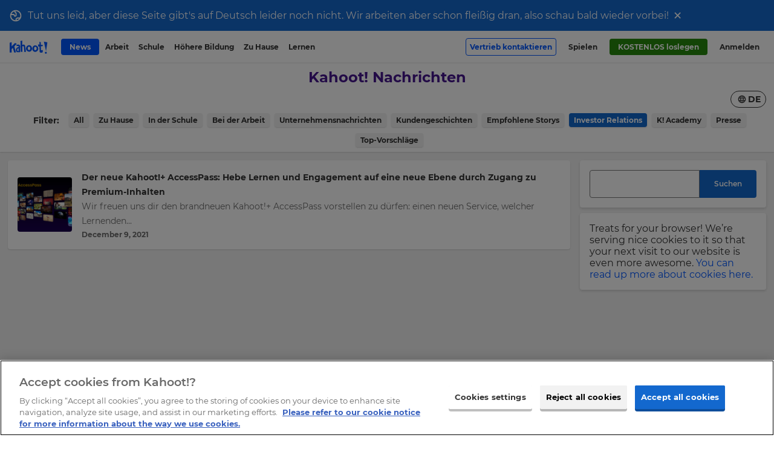

--- FILE ---
content_type: text/html; charset=UTF-8
request_url: https://kahoot.com/news/?filter=investor-relations&lang=de
body_size: 35296
content:
    <!DOCTYPE html>
<html  lang="en" class="wp-singular page-template page-template-page--newsfeed-template page-template-page--newsfeed-template-php page page-id-12029 wp-theme-kahoot2017 background-type--pattern" data-embed="false" data-platform="false" data-theme="blue">
<head>

	<meta charset="UTF-8" />
	<meta name="viewport" content="width=device-width, initial-scale=1.0">
	<meta name="google-site-verification" content="98uiE1NNtDmzt6ze17O0naCIZm99GcgkMqvsifyn_fQ" />

	<link rel="shortcut icon" id="favicon" data-directory="https://kahoot.com/wp-content/themes/kahoot2017/assets/img/" href="https://kahoot.com/wp-content/themes/kahoot2017/assets/img/favicon/favicon.ico?v=2"/>

		<script src="https://kahoot.com/wp-content/themes/kahoot2017/assets/js/analytics.js"></script>

	<link rel="stylesheet" href="https://kahoot.com/wp-content/themes/kahoot2017/assets/cssv/screen-8d12093011.css">
<script src="https://kahoot.com/wp-content/themes/kahoot2017/assets/js/oidc-client-ts.min.js"></script>
<meta name='robots' content='index, follow, max-image-preview:large, max-snippet:-1, max-video-preview:-1' />
	<style>img:is([sizes="auto" i], [sizes^="auto," i]) { contain-intrinsic-size: 3000px 1500px }</style>
	
	<!-- This site is optimized with the Yoast SEO plugin v26.3 - https://yoast.com/wordpress/plugins/seo/ -->
	<title>Kahoot! News | Kahoot!</title>
	<meta name="description" content="Visit Kahoot! News to stay up to date on company news and updates, and top press coverage from around the world." />
	<link rel="canonical" href="https://kahoot.com/news/" />
	<meta property="og:locale" content="en_US" />
	<meta property="og:type" content="article" />
	<meta property="og:title" content="Kahoot! News | Kahoot!" />
	<meta property="og:description" content="Visit Kahoot! News to stay up to date on company news and updates, and top press coverage from around the world." />
	<meta property="og:url" content="https://kahoot.com/news/" />
	<meta property="og:site_name" content="Kahoot!" />
	<meta property="article:publisher" content="https://www.facebook.com/getkahoot" />
	<meta property="article:modified_time" content="2026-01-21T17:31:52+00:00" />
	<meta property="og:image" content="https://kahoot.com/files/2017/06/img-social-default.jpg" />
	<meta property="og:image:width" content="1200" />
	<meta property="og:image:height" content="700" />
	<meta property="og:image:type" content="image/jpeg" />
	<meta name="twitter:card" content="summary_large_image" />
	<meta name="twitter:site" content="@kahoot" />
	<!-- / Yoast SEO plugin. -->


<style id='classic-theme-styles-inline-css' type='text/css'>
/*! This file is auto-generated */
.wp-block-button__link{color:#fff;background-color:#32373c;border-radius:9999px;box-shadow:none;text-decoration:none;padding:calc(.667em + 2px) calc(1.333em + 2px);font-size:1.125em}.wp-block-file__button{background:#32373c;color:#fff;text-decoration:none}
</style>
<style id='global-styles-inline-css' type='text/css'>
:root{--wp--preset--aspect-ratio--square: 1;--wp--preset--aspect-ratio--4-3: 4/3;--wp--preset--aspect-ratio--3-4: 3/4;--wp--preset--aspect-ratio--3-2: 3/2;--wp--preset--aspect-ratio--2-3: 2/3;--wp--preset--aspect-ratio--16-9: 16/9;--wp--preset--aspect-ratio--9-16: 9/16;--wp--preset--color--black: #000000;--wp--preset--color--cyan-bluish-gray: #abb8c3;--wp--preset--color--white: #ffffff;--wp--preset--color--pale-pink: #f78da7;--wp--preset--color--vivid-red: #cf2e2e;--wp--preset--color--luminous-vivid-orange: #ff6900;--wp--preset--color--luminous-vivid-amber: #fcb900;--wp--preset--color--light-green-cyan: #7bdcb5;--wp--preset--color--vivid-green-cyan: #00d084;--wp--preset--color--pale-cyan-blue: #8ed1fc;--wp--preset--color--vivid-cyan-blue: #0693e3;--wp--preset--color--vivid-purple: #9b51e0;--wp--preset--gradient--vivid-cyan-blue-to-vivid-purple: linear-gradient(135deg,rgba(6,147,227,1) 0%,rgb(155,81,224) 100%);--wp--preset--gradient--light-green-cyan-to-vivid-green-cyan: linear-gradient(135deg,rgb(122,220,180) 0%,rgb(0,208,130) 100%);--wp--preset--gradient--luminous-vivid-amber-to-luminous-vivid-orange: linear-gradient(135deg,rgba(252,185,0,1) 0%,rgba(255,105,0,1) 100%);--wp--preset--gradient--luminous-vivid-orange-to-vivid-red: linear-gradient(135deg,rgba(255,105,0,1) 0%,rgb(207,46,46) 100%);--wp--preset--gradient--very-light-gray-to-cyan-bluish-gray: linear-gradient(135deg,rgb(238,238,238) 0%,rgb(169,184,195) 100%);--wp--preset--gradient--cool-to-warm-spectrum: linear-gradient(135deg,rgb(74,234,220) 0%,rgb(151,120,209) 20%,rgb(207,42,186) 40%,rgb(238,44,130) 60%,rgb(251,105,98) 80%,rgb(254,248,76) 100%);--wp--preset--gradient--blush-light-purple: linear-gradient(135deg,rgb(255,206,236) 0%,rgb(152,150,240) 100%);--wp--preset--gradient--blush-bordeaux: linear-gradient(135deg,rgb(254,205,165) 0%,rgb(254,45,45) 50%,rgb(107,0,62) 100%);--wp--preset--gradient--luminous-dusk: linear-gradient(135deg,rgb(255,203,112) 0%,rgb(199,81,192) 50%,rgb(65,88,208) 100%);--wp--preset--gradient--pale-ocean: linear-gradient(135deg,rgb(255,245,203) 0%,rgb(182,227,212) 50%,rgb(51,167,181) 100%);--wp--preset--gradient--electric-grass: linear-gradient(135deg,rgb(202,248,128) 0%,rgb(113,206,126) 100%);--wp--preset--gradient--midnight: linear-gradient(135deg,rgb(2,3,129) 0%,rgb(40,116,252) 100%);--wp--preset--font-size--small: 13px;--wp--preset--font-size--medium: 20px;--wp--preset--font-size--large: 36px;--wp--preset--font-size--x-large: 42px;--wp--preset--spacing--20: 0.44rem;--wp--preset--spacing--30: 0.67rem;--wp--preset--spacing--40: 1rem;--wp--preset--spacing--50: 1.5rem;--wp--preset--spacing--60: 2.25rem;--wp--preset--spacing--70: 3.38rem;--wp--preset--spacing--80: 5.06rem;--wp--preset--shadow--natural: 6px 6px 9px rgba(0, 0, 0, 0.2);--wp--preset--shadow--deep: 12px 12px 50px rgba(0, 0, 0, 0.4);--wp--preset--shadow--sharp: 6px 6px 0px rgba(0, 0, 0, 0.2);--wp--preset--shadow--outlined: 6px 6px 0px -3px rgba(255, 255, 255, 1), 6px 6px rgba(0, 0, 0, 1);--wp--preset--shadow--crisp: 6px 6px 0px rgba(0, 0, 0, 1);}:where(.is-layout-flex){gap: 0.5em;}:where(.is-layout-grid){gap: 0.5em;}body .is-layout-flex{display: flex;}.is-layout-flex{flex-wrap: wrap;align-items: center;}.is-layout-flex > :is(*, div){margin: 0;}body .is-layout-grid{display: grid;}.is-layout-grid > :is(*, div){margin: 0;}:where(.wp-block-columns.is-layout-flex){gap: 2em;}:where(.wp-block-columns.is-layout-grid){gap: 2em;}:where(.wp-block-post-template.is-layout-flex){gap: 1.25em;}:where(.wp-block-post-template.is-layout-grid){gap: 1.25em;}.has-black-color{color: var(--wp--preset--color--black) !important;}.has-cyan-bluish-gray-color{color: var(--wp--preset--color--cyan-bluish-gray) !important;}.has-white-color{color: var(--wp--preset--color--white) !important;}.has-pale-pink-color{color: var(--wp--preset--color--pale-pink) !important;}.has-vivid-red-color{color: var(--wp--preset--color--vivid-red) !important;}.has-luminous-vivid-orange-color{color: var(--wp--preset--color--luminous-vivid-orange) !important;}.has-luminous-vivid-amber-color{color: var(--wp--preset--color--luminous-vivid-amber) !important;}.has-light-green-cyan-color{color: var(--wp--preset--color--light-green-cyan) !important;}.has-vivid-green-cyan-color{color: var(--wp--preset--color--vivid-green-cyan) !important;}.has-pale-cyan-blue-color{color: var(--wp--preset--color--pale-cyan-blue) !important;}.has-vivid-cyan-blue-color{color: var(--wp--preset--color--vivid-cyan-blue) !important;}.has-vivid-purple-color{color: var(--wp--preset--color--vivid-purple) !important;}.has-black-background-color{background-color: var(--wp--preset--color--black) !important;}.has-cyan-bluish-gray-background-color{background-color: var(--wp--preset--color--cyan-bluish-gray) !important;}.has-white-background-color{background-color: var(--wp--preset--color--white) !important;}.has-pale-pink-background-color{background-color: var(--wp--preset--color--pale-pink) !important;}.has-vivid-red-background-color{background-color: var(--wp--preset--color--vivid-red) !important;}.has-luminous-vivid-orange-background-color{background-color: var(--wp--preset--color--luminous-vivid-orange) !important;}.has-luminous-vivid-amber-background-color{background-color: var(--wp--preset--color--luminous-vivid-amber) !important;}.has-light-green-cyan-background-color{background-color: var(--wp--preset--color--light-green-cyan) !important;}.has-vivid-green-cyan-background-color{background-color: var(--wp--preset--color--vivid-green-cyan) !important;}.has-pale-cyan-blue-background-color{background-color: var(--wp--preset--color--pale-cyan-blue) !important;}.has-vivid-cyan-blue-background-color{background-color: var(--wp--preset--color--vivid-cyan-blue) !important;}.has-vivid-purple-background-color{background-color: var(--wp--preset--color--vivid-purple) !important;}.has-black-border-color{border-color: var(--wp--preset--color--black) !important;}.has-cyan-bluish-gray-border-color{border-color: var(--wp--preset--color--cyan-bluish-gray) !important;}.has-white-border-color{border-color: var(--wp--preset--color--white) !important;}.has-pale-pink-border-color{border-color: var(--wp--preset--color--pale-pink) !important;}.has-vivid-red-border-color{border-color: var(--wp--preset--color--vivid-red) !important;}.has-luminous-vivid-orange-border-color{border-color: var(--wp--preset--color--luminous-vivid-orange) !important;}.has-luminous-vivid-amber-border-color{border-color: var(--wp--preset--color--luminous-vivid-amber) !important;}.has-light-green-cyan-border-color{border-color: var(--wp--preset--color--light-green-cyan) !important;}.has-vivid-green-cyan-border-color{border-color: var(--wp--preset--color--vivid-green-cyan) !important;}.has-pale-cyan-blue-border-color{border-color: var(--wp--preset--color--pale-cyan-blue) !important;}.has-vivid-cyan-blue-border-color{border-color: var(--wp--preset--color--vivid-cyan-blue) !important;}.has-vivid-purple-border-color{border-color: var(--wp--preset--color--vivid-purple) !important;}.has-vivid-cyan-blue-to-vivid-purple-gradient-background{background: var(--wp--preset--gradient--vivid-cyan-blue-to-vivid-purple) !important;}.has-light-green-cyan-to-vivid-green-cyan-gradient-background{background: var(--wp--preset--gradient--light-green-cyan-to-vivid-green-cyan) !important;}.has-luminous-vivid-amber-to-luminous-vivid-orange-gradient-background{background: var(--wp--preset--gradient--luminous-vivid-amber-to-luminous-vivid-orange) !important;}.has-luminous-vivid-orange-to-vivid-red-gradient-background{background: var(--wp--preset--gradient--luminous-vivid-orange-to-vivid-red) !important;}.has-very-light-gray-to-cyan-bluish-gray-gradient-background{background: var(--wp--preset--gradient--very-light-gray-to-cyan-bluish-gray) !important;}.has-cool-to-warm-spectrum-gradient-background{background: var(--wp--preset--gradient--cool-to-warm-spectrum) !important;}.has-blush-light-purple-gradient-background{background: var(--wp--preset--gradient--blush-light-purple) !important;}.has-blush-bordeaux-gradient-background{background: var(--wp--preset--gradient--blush-bordeaux) !important;}.has-luminous-dusk-gradient-background{background: var(--wp--preset--gradient--luminous-dusk) !important;}.has-pale-ocean-gradient-background{background: var(--wp--preset--gradient--pale-ocean) !important;}.has-electric-grass-gradient-background{background: var(--wp--preset--gradient--electric-grass) !important;}.has-midnight-gradient-background{background: var(--wp--preset--gradient--midnight) !important;}.has-small-font-size{font-size: var(--wp--preset--font-size--small) !important;}.has-medium-font-size{font-size: var(--wp--preset--font-size--medium) !important;}.has-large-font-size{font-size: var(--wp--preset--font-size--large) !important;}.has-x-large-font-size{font-size: var(--wp--preset--font-size--x-large) !important;}
:where(.wp-block-post-template.is-layout-flex){gap: 1.25em;}:where(.wp-block-post-template.is-layout-grid){gap: 1.25em;}
:where(.wp-block-columns.is-layout-flex){gap: 2em;}:where(.wp-block-columns.is-layout-grid){gap: 2em;}
:root :where(.wp-block-pullquote){font-size: 1.5em;line-height: 1.6;}
</style>
<link rel='stylesheet' id='language_dropdown_css-css' href='https://kahoot.com/wp-content/plugins/translations-plugin/assets/css/language-dropdown.css?ver=1750235660' type='text/css' media='all' />
<script type="text/javascript" src="https://kahoot.com/wp-includes/js/jquery/jquery.min.js?ver=3.7.1" id="jquery-core-js"></script>
<script type="text/javascript" src="https://kahoot.com/wp-includes/js/jquery/jquery-migrate.min.js?ver=3.4.1" id="jquery-migrate-js"></script>
<script type="text/javascript" src="https://kahoot.com/wp-content/plugins/pdf-quote/js/function.js?ver=1759326401" id="functions-js"></script>
<script type="text/javascript" src="https://kahoot.com/wp-content/plugins/stop-user-enumeration/frontend/js/frontend.js?ver=1.7.5" id="stop-user-enumeration-js" defer="defer" data-wp-strategy="defer"></script>
<script type="text/javascript" src="https://kahoot.com/wp-content/plugins/translations-plugin/assets/js/js.cookie.min.js?ver=1768294250" id="js-cookie-js"></script>
<script type="text/javascript" src="https://kahoot.com/wp-content/plugins/translations-plugin/assets/js/language-dropdown.js?ver=1763371883" id="lang-dropdown-js"></script>
<link rel='shortlink' href='https://kahoot.com/?p=12029' />
		<style type="text/css" id="wp-custom-css">
			.page>.page-section.company-article {
    background-color: #fff;
}

.pc-v2024__package-features--group:has([data-plan-recur="annual"][style="display: none;"]) {
    display:none;
}

.article-body img {
  display:block;
  max-width: 100%; height: auto;
}


.language-selector_blog {
	display:none;
}

.pc-v2024.pc-v2024--gold {
	border: none;
}
.pc-v2024.pc-v2024--gold .price-v2024__value-strike {
    color: rgb(158, 134, 255) !important;
}

/* do not remove this unless committed to the CSS in repo - prevents oversized svg breaking layout. */
img[src*="check-brand-blue.svg"] {
	width:18px;
}


.layout-component--content-card-slider .content-card-slider .slide-container .slide {
	top:0;
}

.logo-link img.kahoot-logo.kahoot-logo--business {
	border-radius: 0;
}








  		</style>
		<script id="user-scripts">"use strict";function _slicedToArray(a,b){return _arrayWithHoles(a)||_iterableToArrayLimit(a,b)||_unsupportedIterableToArray(a,b)||_nonIterableRest()}function _nonIterableRest(){throw new TypeError("Invalid attempt to destructure non-iterable instance.\nIn order to be iterable, non-array objects must have a [Symbol.iterator]() method.")}function _unsupportedIterableToArray(a,b){if(a){if("string"==typeof a)return _arrayLikeToArray(a,b);var c=Object.prototype.toString.call(a).slice(8,-1);return"Object"===c&&a.constructor&&(c=a.constructor.name),"Map"===c||"Set"===c?Array.from(a):"Arguments"===c||/^(?:Ui|I)nt(?:8|16|32)(?:Clamped)?Array$/.test(c)?_arrayLikeToArray(a,b):void 0}}function _arrayLikeToArray(a,b){(null==b||b>a.length)&&(b=a.length);for(var c=0,d=Array(b);c<b;c++)d[c]=a[c];return d}function _iterableToArrayLimit(b,c){var d=null==b?null:"undefined"!=typeof Symbol&&b[Symbol.iterator]||b["@@iterator"];if(null!=d){var g,h,j,k,l=[],a=!0,m=!1;try{if(j=(d=d.call(b)).next,0===c){if(Object(d)!==d)return;a=!1}else for(;!(a=(g=j.call(d)).done)&&(l.push(g.value),l.length!==c);a=!0);}catch(a){m=!0,h=a}finally{try{if(!a&&null!=d["return"]&&(k=d["return"](),Object(k)!==k))return}finally{if(m)throw h}}return l}}function _arrayWithHoles(a){if(Array.isArray(a))return a}var locationHost=window.location.host,basePath="".concat(window.location.protocol,"//").concat(locationHost),getAuthorityBaseUrl=function(){return locationHost.includes("stage")?"https://create.kahoot-stage.it":locationHost.includes("qa")?"https://create.kahoot-qa.it":locationHost.includes("experimental")||locationHost.includes("localhost")?"https://create.kahoot-experimental.it":"https://create.kahoot.it"},getClientId=function(){return"kahoot.com"===locationHost?"163FPNOHnEYwB86ip2k71x1Hc1k4Gtg50YuM":"Nb8jF70ChbMWg7zZkcFUydm7yP29BwGVUhCi"},REDIRECT_URI_PATH="/oauth2/authenticated",SILENT_REDIRECT_URI_PATH="/oauth2/silent",POST_LOGOUT_REDIRECT_URI="/oauth2/logout",config={authority:"".concat(getAuthorityBaseUrl(),"/rest/"),metadataUrl:"".concat(getAuthorityBaseUrl(),"/rest/.well-known/oauth-authorization-server"),client_id:getClientId(),redirect_uri:"".concat(basePath).concat(REDIRECT_URI_PATH),silent_redirect_uri:"".concat(basePath).concat(SILENT_REDIRECT_URI_PATH),post_logout_redirect_uri:"".concat(basePath).concat(POST_LOGOUT_REDIRECT_URI),popup_redirect_uri:"".concat(basePath,"/popup"),response_type:"code",scope:"openid",clockSkew:4200,automaticSilentRenew:!0,silentRequestTimeout:5e3,userStore:new oidc.WebStorageStateStore({store:window.sessionStorage,prefix:"oidc.kahoot."}),loadUserInfo:!0},userManager=new oidc.UserManager(config),userType="",setCookie=function(a,b,c){var d="";if(c){var e=new Date;e.setTime(e.getTime()+1e3*(60*(60*(24*c)))),d="; expires="+e.toUTCString()}document.cookie=a+"="+(b||"")+d+"; path=/"};function getCookie(a){var b=document.cookie.match(new RegExp("(^| )"+a+"=([^;]+)"));return b?b[2]:null}var clearCookie=function(a){document.cookie=a+"=; expires=Thu, 01 Jan 1970 00:00:00 UTC; path=/;"},loginGetData=function(){if("undefined"!=localStorage.getItem("user")){var a=JSON.parse(localStorage.getItem("user"));a&&(document.documentElement.classList.add("platform-logged-in"),userType=a["https://kahoot.it/usertype"]||userType)}},loginSetData=function(a){if(a){var b=a.access_token,c=a.id_token;setCookie("token",b,7),setCookie("logout_token",c,1);var d=Object.fromEntries(["https://kahoot.it/usertype","https://kahoot.it/subscriptions"].map(function(b){return"https://kahoot.it/subscriptions"===b&&Array.isArray(a.profile[b])?[b,a.profile[b].map(function(a){return{planCode:a.planCode}})]:[b,a.profile[b]]}).filter(function(a){var b=_slicedToArray(a,2),c=b[0],d=b[1];return d!==void 0}));localStorage.setItem("user",JSON.stringify(d))}},loginClearData=function(){localStorage.removeItem("user"),localStorage.removeItem("oauthExpiry"),clearCookie("token"),clearCookie("logout_token")},getNextDay=function(){var a=Math.floor,b=new Date;return b.setDate(b.getDate()+1),a(b/1e3)},interactiveLogin=function(){return userManager.signinRedirect()},silentLogin=function(){return userManager.signinSilent()},handleCallback=function(){userManager.signinRedirectCallback().then(function(a){loginSetData(a),localStorage.setItem("oauthExpiry",getNextDay()),window.location.href="".concat(getAuthorityBaseUrl(),"/after/silent/login")})["catch"](function(){})},handleSilentCallback=function(){userManager.signinSilentCallback().then(function(a){loginSetData(a)})["catch"](function(){})},logoutExpired=function(a){var b=Math.floor(Date.now()/1e3);0>=a-b&&loginClearData()};handleCallback(),handleSilentCallback(),document.addEventListener("DOMContentLoaded",function(){if(window.location.pathname.includes("/logout"))return void(window.location.href="/");var a=document.querySelectorAll(".oauth-login a"),b=document.querySelectorAll(".oauth-logout a");a.forEach(function(a){a.addEventListener("click",function(a){a.preventDefault(),userManager.getUser().then(function(a){a?(loginSetData(a),localStorage.setItem("oauthExpiry",getNextDay()),window.location.href=getAuthorityBaseUrl()):interactiveLogin()})})}),b.forEach(function(a){a.addEventListener("click",function(a){a.preventDefault();var b=getCookie("logout_token");loginClearData(),userManager.signoutRedirect({id_token_hint:b})})}),localStorage.getItem("oauthExpiry")&&logoutExpired(localStorage.getItem("oauthExpiry")),loginGetData()});var getParameterByName=function(a){var b=1<arguments.length&&arguments[1]!==void 0?arguments[1]:window.location.href,c=a.replace(/[\[\]]/g,"\\$&"),d=new RegExp("[?&]".concat(c,"(=([^&#]*)|&|#|$)")),e=d.exec(b);return e?e[2]?decodeURIComponent(e[2].replace(/\+/g," ")):"":null},removeRedirFromURL=function(){history.replaceState&&history.replaceState(null,"",location.pathname+location.search.replace(/[\?&]r=[^&]+/,"").replace(/^&/,"?")+location.hash)},bypassLandingPageRedirect=function(){var a=document.querySelector(".logo-link");if(a&&a.hasAttribute("href")){var b=getParameterByName("from")?"&from="+getParameterByName("from"):"";a.href="".concat(a.getAttribute("href"),"?r=f").concat(b)}},trimStr=function(a){return a.trim()},getUrlParams=function(){var a=0<arguments.length&&arguments[0]!==void 0?arguments[0]:"";return a.replace(/^[?#]/,"").split("&").reduce(function(a,b){var c=b.split("="),d=_slicedToArray(c,2),e=d[0],f=d[1],g=trimStr(e||"");return g&&(a[g]=trimStr(decodeURIComponent((f||"").replace(/\+/g," ")))),a},{})},queryParams=getUrlParams(window.location.search);</script><script id="head-scripts">"use strict";function _slicedToArray(a,b){return _arrayWithHoles(a)||_iterableToArrayLimit(a,b)||_unsupportedIterableToArray(a,b)||_nonIterableRest()}function _nonIterableRest(){throw new TypeError("Invalid attempt to destructure non-iterable instance.\nIn order to be iterable, non-array objects must have a [Symbol.iterator]() method.")}function _unsupportedIterableToArray(a,b){if(a){if("string"==typeof a)return _arrayLikeToArray(a,b);var c=Object.prototype.toString.call(a).slice(8,-1);return"Object"===c&&a.constructor&&(c=a.constructor.name),"Map"===c||"Set"===c?Array.from(a):"Arguments"===c||/^(?:Ui|I)nt(?:8|16|32)(?:Clamped)?Array$/.test(c)?_arrayLikeToArray(a,b):void 0}}function _arrayLikeToArray(a,b){(null==b||b>a.length)&&(b=a.length);for(var c=0,d=Array(b);c<b;c++)d[c]=a[c];return d}function _iterableToArrayLimit(b,c){var d=null==b?null:"undefined"!=typeof Symbol&&b[Symbol.iterator]||b["@@iterator"];if(null!=d){var g,h,j,k,l=[],a=!0,m=!1;try{if(j=(d=d.call(b)).next,0===c){if(Object(d)!==d)return;a=!1}else for(;!(a=(g=j.call(d)).done)&&(l.push(g.value),l.length!==c);a=!0);}catch(a){m=!0,h=a}finally{try{if(!a&&null!=d["return"]&&(k=d["return"](),Object(k)!==k))return}finally{if(m)throw h}}return l}}function _arrayWithHoles(a){if(Array.isArray(a))return a}window.getOptanonConsentGroups=function(){var a=document.cookie.split(";").map(function(a){return a.trim()}).find(function(a){return a.startsWith("OptanonConsent=")});if(!a)return null;var b=a.substring(15).split("&").reduce(function(a,b){var c=b.split("="),d=_slicedToArray(c,2),e=d[0],f=d[1],g=void 0===f?"":f;return a[decodeURIComponent(e)]=decodeURIComponent(g),a},{});if(!b.groups)return null;var c=b.groups.split(",").reduce(function(a,b){var c=b.split(":"),d=_slicedToArray(c,2),e=d[0],f=d[1];return a[e]="1"===f,a},{});return c};function docReady(a){"complete"===document.readyState||"interactive"===document.readyState?setTimeout(a,1):document.addEventListener("DOMContentLoaded",a)}docReady(function(){var a=document.querySelectorAll("iframe[src*=youtube]");a.forEach(function(a,b){var c=new URL(a.getAttribute("src"));c.searchParams.set("enablejsapi",1),a.setAttribute("src",c),a.setAttribute("id","yt-video-"+b)})});</script>
<script type='application/ld+json'>
{ 	"@context" : "http://schema.org",
	"@type" : "Organization",
	"legalName" : "Kahoot!",
	"url" : "https://kahoot.com",
	"logo" : "https://kahoot.com/kahoot.png",
	"sameAs" : [ "https://kahoot.it",
	"https://create.kahoot.it",
	"https://play.kahoot.it",
	"https://twitter.com/kahoot",
	"https://www.facebook.com/getkahoot",
	"https://www.linkedin.com/company/kahoot/",
	"https://www.instagram.com/kahoot/"]
}
</script>

<!-- Google Tag Manager -->
<script>(function(w,d,s,l,i){w[l]=w[l]||[];w[l].push({'gtm.start':
new Date().getTime(),event:'gtm.js'});var f=d.getElementsByTagName(s)[0],
j=d.createElement(s),dl=l!='dataLayer'?'&l='+l:'';j.async=true;j.src=
'https://www.googletagmanager.com/gtm.js?id='+i+dl;f.parentNode.insertBefore(j,f);
})(window,document,'script','dataLayer','GTM-WFBWSXS');</script>
<!-- End Google Tag Manager -->	


</head>

<body id="top" itemscope itemtype="http://schema.org/WebPage" > 



<!-- Google Tag Manager (noscript) -->
<noscript><iframe src="https://www.googletagmanager.com/ns.html?id=GTM-WFBWSXS"
height="0" width="0" style="display:none;visibility:hidden"></iframe></noscript>
<!-- End Google Tag Manager (noscript) -->

	<meta itemprop="name" content="">
	<meta itemprop="description" content="Visit Kahoot! News to stay up to date on company news and updates, and top press coverage from around the world.">


<div class='no-translation-message' id='no-translation-message'>
                    <p>Tut uns leid, aber diese Seite gibt's auf Deutsch leider noch nicht. Wir arbeiten aber schon fleißig dran, also schau bald wieder vorbei!</p>
                    <button class='translation-close-message' aria-label='Close message'>&times;</button>
                </div> 
						<div class="app-banner" data-amplitude-link-position="mobile-app-banner">
					<div class="app-banner-image">
						<a class="apple-store" href="https://apps.apple.com/app/apple-store/id1131203560" aria-label="apple store"><img class="apple-store-img" src="https://kahoot.com/wp-content/themes/kahoot2017/assets/img/app-store-badge.svg" alt="app store badge" /></a>
						<a class="play-store" href="https://play.google.com/store/apps/details?id=no.mobitroll.kahoot.android&referrer=utm_source%3Dkahoot%26utm_campaign%3Dmobileapp" aria-label="play store"><img class="play-store-img" src="https://kahoot.com/wp-content/themes/kahoot2017/assets/img/google-play-badge.svg" alt="google play badge" /></a>
					</div>
					<div class="app-banner-content">
						<p>
							Hol dir die Mobil-App für das beste Kahoot!-Erlebnis!						</p>
					</div>
					<button class="app-banner-close" aria-label="Close"></button>
				</div>
		



<div class="header-wrap">


<header id="page-header" class="page-header " role="banner" itemscope itemtype="http://schema.org/WPHeader">
		<div class="page-header__inner">
			<a href="#main" id="skip-to-content">Zum Seiteninhalt springen</a> 
				<a href="/" title="Link to kahoot.com homepage" aria-label="Link to kahoot.com homepage" class="logo-link ">
					<svg width="24" height="25" viewBox="0 0 30 32" class="k-logo">
						<title>K!</title>
						<g stroke="none" stroke-width="1" fill="none" fill-rule="evenodd">
							<path d="M0,3.12411067 L5.3201581,1.75968379 L5.30711462,12.5774704 L14.2901186,3.91304348 L18.9106719,5.68853755 L12.3814229,12.9316206 L16.7118577,28.7075099 L12.013834,28.7075099 L8.5486166,16.6209486 L5.27588933,19.8256917 L5.3201581,28.7075099 L0,28.5173913 L0,3.12411067 Z M22.8873518,29.9964427 L24.2067194,26.8901186 L27.2715415,26.8901186 L28.4312253,30.2988142 L25.6794466,31.944664 L22.8873518,29.9964427 Z M29.8806324,1.81146245 L26.2513834,25.1272727 L20.4770751,-1.77635684e-15 L29.8806324,1.81146245 Z" fill="#46178F"></path>
						</g>
					</svg>
									<svg width="146" height="50" viewBox="0 0 88 30" version="1.1" xmlns="http://www.w3.org/2000/svg" xmlns:xlink="http://www.w3.org/1999/xlink" class="kahoot-logo">
						<title>Kahoot!</title>
						<g stroke="none" stroke-width="1" fill="none" fill-rule="evenodd">
							<path d="M59.4563337,25.5366087 C55.5222657,25.9279665 52.3340315,22.7810536 52.3340315,18.5078772 C52.3340315,14.2343593 55.3409298,10.8227848 59.0502914,10.8886941 C62.75897,10.9535789 65.9482288,14.1004918 66.1725936,17.9174256 C66.3969584,21.7336764 63.3900601,25.1449094 59.4563337,25.5366087 Z M37.7762727,17.5267508 C38.000979,13.7101585 41.1895547,10.5635871 44.8985748,10.4980193 C48.6075949,10.432793 51.6144932,13.8443675 51.6144932,18.1175439 C51.6144932,22.3910618 48.426259,25.5379747 44.4921911,25.1466169 C40.5584646,24.7552591 37.5519078,21.3436845 37.7762727,17.5267508 Z M0,4.88343502 L4.5965759,3.70458064 L4.58530644,13.0510655 L12.3465531,5.56506693 L16.3386759,7.09908023 L10.6974547,13.3570485 L14.4389172,26.9872962 L10.3798607,26.9872962 L7.38593935,16.5445998 L4.55832802,19.3134733 L4.5965759,26.9872962 L0,26.8230352 L0,4.88343502 Z M37.6004007,25.5065568 L33.5642246,25.5065568 L33.2999044,19.2940078 L32.9249385,14.8756944 C32.8310263,11.7779574 30.0375649,12.5644295 29.1920135,12.9383708 L29.4153538,25.5065568 L25.5584646,25.3730307 L24.9314725,1.04942628 L28.859735,-7.10542736e-15 L28.9485247,9.84029232 C33.2203351,8.47600401 35.5076951,8.49068846 36.0820963,14.7650487 L37.6004007,25.5065568 Z M81.0803889,28.3167517 L82.2203124,25.6329114 L84.8682952,25.6329114 L85.8702532,28.5779984 L83.4927375,30 L81.0803889,28.3167517 Z M66.1087333,13.4960386 L65.4479328,8.93088061 L68.8776068,9.05040525 L68.8817048,2.6397869 L71.9480239,3.91084601 L71.8944085,9.60158456 L76.301794,9.89220016 L76.301794,12.6552682 L71.9958337,12.896025 L72.3567981,21.3057782 C72.3567981,21.3057782 72.3656771,21.9635051 73.7135734,21.9635051 C75.0611283,21.9635051 76.301794,21.2224524 76.301794,21.2224524 L76.301794,25.5113378 C76.3605318,26.8148393 74.518828,27.3667016 74.518828,27.3667016 C68.631386,28.2607458 69.0637237,24.3543393 69.0637237,24.3543393 L68.8721428,13.4960386 L66.1087333,13.4960386 Z M87.1225298,3.96514434 L83.9868864,24.1098261 L78.9979282,2.40005464 L87.1225298,3.96514434 Z M16.4390766,12.8263592 L15.3626719,9.98577088 C15.3626719,9.98542938 23.2198798,6.47345415 24.1552454,12.7758173 L24.0418678,26.3176168 L18.0772471,26.3169338 C18.0772471,26.3169338 15.4593161,26.417676 14.6540616,23.4971769 C14.6540616,23.4971769 12.6409252,16.0559148 20.5961433,14.6455241 L20.6169748,12.8325061 C20.6169748,12.8325061 19.1085739,11.2045806 16.4390766,12.8263592 Z M56.3920636,18.7834669 C56.560081,20.7604043 57.7846963,21.838175 58.5892678,21.9331117 C60.6290411,22.1738685 62.3652217,20.3082597 62.2491121,17.933476 C62.132661,15.5583508 61.1836354,14.0738548 59.2592888,14.0332165 C57.3363082,13.9925781 56.1724797,16.2010518 56.3920636,18.7834669 Z M20.5876059,23.7266642 L20.6962025,17.6636918 C17.445474,17.1913988 17.3846872,21.5909298 17.3846872,21.5909298 C17.7022812,24.4335671 20.5876059,23.7266642 20.5876059,23.7266642 Z M45.3595984,21.5431199 C46.1641699,21.4481832 47.3887852,20.3704125 47.5564612,18.3934751 C47.7763865,15.81106 46.6128996,13.6025863 44.6895775,13.6432247 C42.7652309,13.6835215 41.8158638,15.168359 41.7000956,17.5434842 C41.583303,19.9179264 43.3194837,21.7838767 45.3595984,21.5431199 Z" fill="#46178F"></path>
						</g>
					</svg>
							</a>
			<nav id="header-menu" class="header-menu " aria-label="Navigation" data-translated="" itemscope itemtype="https://schema.org/SiteNavigationElement">
				<ul id="primary-platform-nav" class="header-menu-right first-in-focus"><li id="menu-item-30465" class="outline-btn-wrap mobile-hide menu-item menu-item-type-post_type menu-item-object-page menu-item-30465"><a href="https://kahoot.com/contact-sales/" itemprop="url">Vertrieb kontaktieren</a></li>
<li id="menu-item-11865" class="desktop-hidden nav-news-link btn-wrap btn-wrap-second menu-item menu-item-type-custom menu-item-object-custom menu-item-11865"><a href="/news/" itemprop="url"><span class="menu-news-icon"></span><span>News</span></a></li>
<li id="menu-item-8413" class="menu-item menu-item-type-custom menu-item-object-custom menu-item-8413"><a href="https://kahoot.it" data-tracking-id="play-top-bar" itemprop="url"><span class="menu-item-text">Spielen</span></a></li>
<li id="menu-item-91354" class="btn-wrap menu-item menu-item-type-custom menu-item-object-custom menu-item-91354"><a href="https://create.kahoot.it/auth/register" data-tracking-id="sign-up-top-bar" itemprop="url">KOSTENLOS loslegen</a></li>
<li id="menu-item-8410" class="oauth-login menu-item menu-item-type-custom menu-item-object-custom menu-item-8410" data-signed-in="hide"><a href="https://create.kahoot.it/after/login" data-tracking-id="sign-in-top-bar" itemprop="url"><span class="menu-item-text">Anmelden</span></a></li>
<li id="menu-item-112419" class="icon-before-nav profile-nav-icon menu-item menu-item-type-custom menu-item-object-custom menu-item-112419" data-signed-in="show"><a href="https://create.kahoot.it/" data-tracking-id="user-profile-top-bar" itemprop="url"><span class="menu-item-text">Anmelden</span></a></li>
</ul>				<button class="navigation-toggle desktop-hidden first-in-focus" aria-controls="menu-header-menu-left" aria-label="Open navigation">
					<svg version="1.1" id="burger-icon-new" class="burger-icon" width="20px" height="14px" viewBox="0 0 20 14">
						<rect x="0" y="0" width="18" height="2" class="icon-bar icon-bar--top"/>
						<rect x="0" y="6" width="18" height="2" class="icon-bar icon-bar--middle"/>
						<rect x="0" y="12" width="18" height="2" class="icon-bar icon-bar--bottom" />
					</svg>
					<svg xmlns="http://www.w3.org/2000/svg" class="nav-arrow-icon" width="14" height="19" viewBox="0 0 14 19">
  						<polygon fill="#000" fill-rule="evenodd" points="350.707 19 344 25.707 345.414 27.121 349.707 22.828 349.707 37.414 351.707 37.414 351.707 22.828 356 27.121 357.415 25.707" transform="translate(-344 -19)"/>
					</svg>
				</button>
				
				<ul id="primary-website-nav" class="header-menu-left"><li id="menu-item-12053" class="news-menu-item no-active-indicator mobile-hidden btn-wrap btn-wrap-second menu-item menu-item-type-post_type menu-item-object-page current-menu-item page_item page-item-12029 current_page_item menu-item-12053"><a href="https://kahoot.com/news/" aria-current="page" itemprop="url"><span class="menu-news-icon"></span><span>News</span></a></li>
<li id="menu-item-104190" class="icon-before-nav work-nav-icon menu-item menu-item-type-post_type menu-item-object-page menu-item-has-children menu-item-104190"><a href="https://kahoot.com/business/" itemprop="url"><span class="menu-item-text"><span class='desktop-hidden'>Kahoot! bei der </span>Arbeit</span></a>
<ul class="sub-menu">
	<li id="menu-item-123157" class="menu-item menu-item-type-post_type menu-item-object-page menu-item-123157"><a href="https://kahoot.com/business/resources/webinars/gen-z-worksummit/" itemprop="url">Work Summit 2026</a></li>
	<li id="menu-item-118099" class="menu-item menu-item-type-post_type menu-item-object-page menu-item-118099"><a href="https://kahoot.com/business/use-cases/presentations-meetings/" itemprop="url">Anwendungsfälle</a></li>
	<li id="menu-item-90967" class="menu-item menu-item-type-post_type menu-item-object-page menu-item-90967"><a href="https://kahoot.com/business/solutions/" itemprop="url">Lösungen</a></li>
	<li id="menu-item-102909" class="menu-item menu-item-type-post_type menu-item-object-page menu-item-102909"><a href="https://kahoot.com/business/pricing/" itemprop="url">Tarife &#038; Preise</a></li>
	<li id="menu-item-105565" class="menu-item menu-item-type-post_type menu-item-object-page menu-item-105565"><a href="https://kahoot.com/business/enterprise/" itemprop="url">Enterprise</a></li>
	<li id="menu-item-90968" class="menu-item menu-item-type-post_type menu-item-object-page menu-item-90968"><a href="https://kahoot.com/business/resources/" itemprop="url">Ressourcen</a></li>
	<li id="menu-item-93254" class="menu-item menu-item-type-custom menu-item-object-custom menu-item-93254"><a href="/business/resources/customer-stories/" itemprop="url">Kundengeschichten</a></li>
</ul>
</li>
<li id="menu-item-101987" class="icon-before-nav school-nav-icon menu-item menu-item-type-custom menu-item-object-custom menu-item-has-children menu-item-101987"><a href="https://kahoot.com/schools/" itemprop="url"><span class="menu-item-text"><span class='desktop-hidden'>Kahoot! in der </span>Schule</span></a>
<ul class="sub-menu">
	<li id="menu-item-119879" class="menu-item menu-item-type-post_type menu-item-object-page menu-item-119879"><a href="https://kahoot.com/schools/back-to-school/" itemprop="url">Back to School</a></li>
	<li id="menu-item-14198" class="menu-item menu-item-type-post_type menu-item-object-page menu-item-14198"><a href="https://kahoot.com/schools/interactive-lessons/" itemprop="url">Anwendungsfälle</a></li>
	<li id="menu-item-16614" class="menu-item menu-item-type-post_type menu-item-object-page menu-item-16614"><a href="https://kahoot.com/schools/kahoot-edu/" itemprop="url">Lösungen</a></li>
	<li id="menu-item-101662" class="menu-item menu-item-type-post_type menu-item-object-page menu-item-101662"><a href="https://kahoot.com/schools/plans/" itemprop="url">Tarife &#038; Preise</a></li>
	<li id="menu-item-113264" class="menu-item menu-item-type-post_type menu-item-object-page menu-item-113264"><a href="https://kahoot.com/library/" itemprop="url">Ressourcen</a></li>
	<li id="menu-item-114331" class="menu-item menu-item-type-custom menu-item-object-custom menu-item-114331"><a href="/school/resources/customer-stories/" itemprop="url">Kundengeschichten</a></li>
	<li id="menu-item-113265" class="menu-item menu-item-type-post_type menu-item-object-page menu-item-113265"><a href="https://kahoot.com/community/" itemprop="url">Gemeinde</a></li>
	<li id="menu-item-116699" class="menu-item menu-item-type-post_type menu-item-object-page menu-item-116699"><a href="https://kahoot.com/accessibility/" itemprop="url">Zugänglichkeit</a></li>
</ul>
</li>
<li id="menu-item-106388" class="icon-before-nav highered-nav-icon menu-item menu-item-type-post_type menu-item-object-page menu-item-has-children menu-item-106388"><a href="https://kahoot.com/schools/higher-ed/" itemprop="url"><span class="menu-item-text"><span class='desktop-hidden'>Kahoot! für die </span>Höhere Bildung</span></a>
<ul class="sub-menu">
	<li id="menu-item-113258" class="menu-item menu-item-type-post_type menu-item-object-page menu-item-113258"><a href="https://kahoot.com/schools/higher-ed/edu/" itemprop="url">Anwendungsfälle</a></li>
	<li id="menu-item-111829" class="menu-item menu-item-type-post_type menu-item-object-page menu-item-111829"><a href="https://kahoot.com/schools/higher-ed/edu/" itemprop="url">Lösungen</a></li>
	<li id="menu-item-117085" class="menu-item menu-item-type-post_type menu-item-object-page menu-item-117085"><a href="https://kahoot.com/schools/higher-ed/plans/" itemprop="url">Tarife &#038; Preise</a></li>
	<li id="menu-item-113259" class="menu-item menu-item-type-post_type menu-item-object-page menu-item-113259"><a href="https://kahoot.com/library/" itemprop="url">Ressourcen</a></li>
	<li id="menu-item-112820" class="menu-item menu-item-type-custom menu-item-object-custom menu-item-112820"><a href="/school/higher-ed/resources/customer-stories/" itemprop="url">Kundengeschichten</a></li>
	<li id="menu-item-113413" class="menu-item menu-item-type-post_type menu-item-object-page menu-item-113413"><a href="https://kahoot.com/community/" itemprop="url">Gemeinde</a></li>
</ul>
</li>
<li id="menu-item-106007" class="icon-before-nav home-nav-icon menu-item menu-item-type-post_type menu-item-object-page menu-item-has-children menu-item-106007"><a href="https://kahoot.com/home/" itemprop="url"><span class="menu-item-text"><span class='desktop-hidden'>Kahoot! </span>Zu Hause</span></a>
<ul class="sub-menu">
	<li id="menu-item-102236" class="menu-item menu-item-type-post_type menu-item-object-page menu-item-102236"><a href="https://kahoot.com/home/family-and-friends/" itemprop="url">Familie und Freunde</a></li>
	<li id="menu-item-111772" class="menu-item menu-item-type-post_type menu-item-object-page menu-item-111772"><a href="https://kahoot.com/home/kids-and-parents/" itemprop="url">Kinder &#038; Eltern</a></li>
	<li id="menu-item-12195" class="menu-item menu-item-type-post_type menu-item-object-page menu-item-12195"><a href="https://kahoot.com/home/mobile-app/" itemprop="url">Kahoot!-App</a></li>
	<li id="menu-item-93527" class="menu-item menu-item-type-post_type menu-item-object-page menu-item-93527"><a href="https://kahoot.com/home/learning-apps/drops/" itemprop="url">Sprach-App Drops</a></li>
	<li id="menu-item-8550" class="menu-item menu-item-type-post_type menu-item-object-page menu-item-8550"><a href="https://kahoot.com/register/pricing-personal/" itemprop="url">Verfügbare Tarife</a></li>
	<li id="menu-item-114740" class="menu-item menu-item-type-custom menu-item-object-custom menu-item-114740"><a href="/kahoot-one/" itemprop="url">Kahoot! One</a></li>
</ul>
</li>
<li id="menu-item-101144" class="icon-before-nav study-nav-icon menu-item menu-item-type-post_type menu-item-object-page menu-item-has-children menu-item-101144"><a href="https://kahoot.com/kahoot-study/" itemprop="url"><span class="menu-item-text">Lernen</span></a>
<ul class="sub-menu">
	<li id="menu-item-109278" class="menu-item menu-item-type-custom menu-item-object-custom menu-item-109278"><a href="/kahoot-study/flashcards" itemprop="url">Lernkarten</a></li>
	<li id="menu-item-122064" class="menu-item menu-item-type-post_type menu-item-object-page menu-item-122064"><a href="https://kahoot.com/kahoot-study/notes-to-flashcards/" itemprop="url">Lernen mit KI</a></li>
	<li id="menu-item-102362" class="menu-item menu-item-type-post_type menu-item-object-page menu-item-102362"><a href="https://kahoot.com/kahoot-study/kahoot-study-smart-study-in-group/" itemprop="url">Lerngruppen</a></li>
	<li id="menu-item-97835" class="menu-item menu-item-type-post_type menu-item-object-page menu-item-97835"><a href="https://kahoot.com/register/kahoot-study-pricing/" itemprop="url">Tarife &#038; Preise</a></li>
</ul>
</li>
<li id="menu-item-8415" class="desktop-hidden menu-item menu-item-type-custom menu-item-object-custom menu-item-has-children menu-item-8415"><a href="#" itemprop="url">Mehr</a>
<ul class="sub-menu">
	<li id="menu-item-11867" class="menu-item menu-item-type-custom menu-item-object-custom menu-item-11867"><a href="https://kahoot.com/news" itemprop="url">Neuigkeiten</a></li>
	<li id="menu-item-8405" class="menu-item menu-item-type-post_type menu-item-object-page menu-item-8405"><a href="https://kahoot.com/blog/" itemprop="url">Blog</a></li>
	<li id="menu-item-8407" class="menu-item menu-item-type-post_type menu-item-object-page menu-item-8407"><a href="https://kahoot.com/certified/" itemprop="url">Kahoot!-zertifiziert</a></li>
	<li id="menu-item-8408" class="menu-item menu-item-type-custom menu-item-object-custom menu-item-8408"><a href="https://support.kahoot.com" itemprop="url">Hilfe</a></li>
	<li id="menu-item-92905" class="menu-item menu-item-type-post_type menu-item-object-page menu-item-92905"><a href="https://kahoot.com/contact-sales/" itemprop="url">Vertrieb kontaktieren</a></li>
	<li id="menu-item-8406" class="menu-item menu-item-type-post_type menu-item-object-page menu-item-8406"><a href="https://kahoot.com/library/" itemprop="url">Bibliothek</a></li>
	<li id="menu-item-8409" class="menu-item menu-item-type-custom menu-item-object-custom menu-item-8409"><a href="https://shop.kahoot.com/" itemprop="url">Shop</a></li>
</ul>
</li>
<li id="menu-item-116930" class="icon-before-nav discover-nav-icon desktop-hidden menu-item menu-item-type-custom menu-item-object-custom menu-item-116930"><a href="https://create.kahoot.it/discover" itemprop="url"><span class="menu-item-text">Entdecken</span></a></li>
</ul>			</nav>
        </div>
    </header>
</div><!--/header-wrap-->

<main id="main" class="page page--white page--news-feed" data-page="index/blog">
  <div class="layout-component layout-component--news-feed-header">
    <h1>Kahoot! Nachrichten</h1>
    
    <div class="layout-component--news-feed-filters">
      <span class="filter-label">Filter:</span>
      <a class="filter-choice " href="/news/?lang=de">All</a>
<a class="filter-choice " href="?filter=home&lang=de" data-term="home">Zu Hause</a><a class="filter-choice " href="?filter=school&lang=de" data-term="school">In der Schule</a><a class="filter-choice " href="?filter=work&lang=de" data-term="work">Bei der Arbeit</a><a class="filter-choice " href="?filter=company-news&lang=de" data-term="company-news">Unternehmensnachrichten</a><a class="filter-choice " href="?filter=customer-stories&lang=de" data-term="customer-stories">Kundengeschichten</a><a class="filter-choice " href="?filter=featured-stories&lang=de" data-term="featured-stories">Empfohlene Storys</a><a class="filter-choice filter-active" href="?filter=investor-relations&lang=de" data-term="investor-relations">Investor Relations</a><a class="filter-choice " href="?filter=k-academy&lang=de" data-term="k-academy">K! Academy</a><a class="filter-choice " href="?filter=press&lang=de" data-term="press">Presse</a><a class="filter-choice " href="?filter=top-picks&lang=de" data-term="top-picks">Top-Vorschläge</a><div id="language-selector" class="language-selector--blog language-selector--block-inline"><button class="language-selector-toggle" data-action="openLanguageMenu" aria-label="Open language dropdown, current: de">DE</button><div class="language-selector-dropdown"><a class="lang-link" href="/news/?filter=investor-relations" aria-label="Switch language to English (US)">English (US)</a><a class="lang-link" href="/news/?lang=es&filter=investor-relations" aria-label="Switch language to Español">Español</a><a class="lang-link" href="/news/?lang=pt&filter=investor-relations" aria-label="Switch language to Português (Brasil)">Português (Brasil)</a><a class="lang-link" href="/news/?lang=fr&filter=investor-relations" aria-label="Switch language to Français">Français</a><a class="lang-link" href="/news/?lang=nb&filter=investor-relations" aria-label="Switch language to Norsk (bokmål)">Norsk (bokmål)</a><a class="lang-link" href="/news/?lang=de&filter=investor-relations" aria-label="Switch language to Deutsch">Deutsch</a><a class="lang-link" href="/news/?lang=it&filter=investor-relations" aria-label="Switch language to Italiano">Italiano</a><a class="lang-link" href="/news/?lang=ja&filter=investor-relations" aria-label="Switch language to 日本語">日本語</a><a class="lang-link" href="/news/?lang=nl&filter=investor-relations" aria-label="Switch language to Nederlands">Nederlands</a><a class="lang-link" href="/news/?lang=tr&filter=investor-relations" aria-label="Switch language to Türkçe">Türkçe</a><a class="lang-link" href="/news/?lang=pl&filter=investor-relations" aria-label="Switch language to Polski">Polski</a><a class="lang-link" href="/news/?lang=ko&filter=investor-relations" aria-label="Switch language to Korean">Korean</a><a class="lang-link" href="/news/?lang=zh-cn&filter=investor-relations" aria-label="Switch language to Simplified Chinese">Simplified Chinese</a><a class="lang-link" href="/news/?lang=uk&filter=investor-relations" aria-label="Switch language to Ukrainian">Ukrainian</a><a class="lang-link" href="/news/?lang=da&filter=investor-relations" aria-label="Switch language to Danish">Danish</a><a class="lang-link" href="/news/?lang=sv&filter=investor-relations" aria-label="Switch language to Swedish">Swedish</a><a class="lang-link" href="/news/?lang=id&filter=investor-relations" aria-label="Switch language to Indonesian">Indonesian</a><a class="lang-link" href="/news/?lang=ar&filter=investor-relations" aria-label="Switch language to Arabic">Arabic</a></div></div></div><!-- /news-feed-filters -->    

  </div>
  <div class="layout-component layout--news">

    <div class="outer">
      <div class="inner">

                    
        <div class="layout--sidebar">
          <div class="layout--sidebar_feed" id="posts-inner">
                                  <div class="layout__item layout__item--single">  
                        

<article class="news-component   " itemscope itemprop="blogPost" itemtype="http://schema.org/BlogPosting">
	<meta itemprop="mainEntityOfPage" content="https://kahoot.com/blog/2021/12/09/kahoot-accesspass-2-5/" />
	<a href="https://kahoot.com/blog/2021/12/09/kahoot-accesspass-2-5/" title="Der neue Kahoot!+ AccessPass: Hebe Lernen und Engagement auf eine neue Ebene durch Zugang zu Premium-Inhalten" >
	<figure class="news-component__img" style='background-image: url(https://kahoot.com/files/2021/12/Marketplace-blog-new-final-final-final-final-725x408.jpg);'  itemprop="image" itemscope itemtype="https://schema.org/ImageObject">
	</figure>
	</a>
	
	<div class="news-component__body">
		<div class="news-component__snippet">
			<h2 itemprop="headline" id="post-id-97359">
				<a href="https://kahoot.com/blog/2021/12/09/kahoot-accesspass-2-5/" title="Der neue Kahoot!+ AccessPass: Hebe Lernen und Engagement auf eine neue Ebene durch Zugang zu Premium-Inhalten" >
				Der neue Kahoot!+ AccessPass: Hebe Lernen und Engagement auf eine neue Ebene durch Zugang zu Premium-Inhalten				</a>
			</h2>
			<p itemprop="description">Wir freuen uns dir den brandneuen Kahoot!+ AccessPass vorstellen zu dürfen: einen neuen Service, welcher Lernenden...</p>
							<span class="meta__date" datetime="2021-12-09T10:20:34+00:00">December 9, 2021</span>
				<meta itemprop="datePublished" content="2021-12-09T10:20:34+00:00" datetime="2021-12-09T10:20:34+00:00">
					</div>
	</div>
	 
</article>
                      </div>
                              </div>
          <aside class="layout--sidebar_right">
            <div class="widget_text sidebar-widget">
              <div class="textwidget custom-html-widget form-inline">
                <form class="form-inline search-news">
                  <input type="text" name="search" value="" aria-label="Neue Kahoots suchen"/>
                  <button type="submit" class="btn btn--alt search-news">Suchen</button>
                </form>
              </div>
            </div>
            <div class="sidebar-widget" data-amplitude-link-position="sidebar">			<div class="textwidget">Treats for your browser! We’re serving nice cookies to it so that your next visit to our website is even more awesome. <a href="/privacy-policy/#using-cookies">You can read up more about cookies here.</a></div>
		</div>          </aside>
        </div>
      </div>
    </div>
  </div>
  <!-- /layout-component -->
</main>


	<footer class="page-footer">
		<div class="inner">
			<div class="page-footer__links b-experiment">
									<div class="page-footer__col page-footer-new__col">
						<nav class="footer-nav" role="navigation" aria-label="About Navigation" itemscope itemtype="https://schema.org/SiteNavigationElement">
							<div class="footer-nav__title" aria-label="About" tabIndex=0 data-tabindex="0">Info</div>
							<div class="footer-nav__menu">
								<ul>
																										<li id="menu-item-99810" class="menu-item menu-item-type-post_type menu-item-object-page menu-item-99810 ">	
										<a href="https://kahoot.com/contact-sales/" itemprop="url">Kontaktiere uns</a>
									</li>
																										<li id="menu-item-91968" class="menu-item menu-item-type-post_type menu-item-object-page menu-item-91968 ">	
										<a href="https://kahoot.com/company/" itemprop="url">Unternehmen</a>
									</li>
																										<li id="menu-item-91970" class="menu-item menu-item-type-post_type menu-item-object-page menu-item-91970 ">	
										<a href="https://kahoot.com/jobs/" itemprop="url">Karriere</a>
									</li>
																										<li id="menu-item-121691" class="menu-item menu-item-type-post_type menu-item-object-page menu-item-121691 ">	
										<a href="https://kahoot.com/news/" itemprop="url">Neuigkeiten</a>
									</li>
																										<li id="menu-item-91972" class="menu-item menu-item-type-post_type menu-item-object-page menu-item-91972 ">	
										<a href="https://kahoot.com/press/" itemprop="url">Presse</a>
									</li>
																										<li id="menu-item-95550" class="menu-item menu-item-type-post_type menu-item-object-page menu-item-95550 ">	
										<a href="https://kahoot.com/company/events/" itemprop="url">Veranstaltungen</a>
									</li>
																</ul>
							</div>
						</nav>
					</div>
									<div class="page-footer__col page-footer-new__col">
						<nav class="footer-nav" role="navigation" aria-label="Solutions Navigation" itemscope itemtype="https://schema.org/SiteNavigationElement">
							<div class="footer-nav__title" aria-label="Solutions" tabIndex=0 data-tabindex="0">Lösungen</div>
							<div class="footer-nav__menu">
								<ul>
																										<li id="menu-item-92197" class="menu-item menu-item-type-post_type menu-item-object-page menu-item-92197 ">	
										<a href="https://kahoot.com/business/" itemprop="url">Für Unternehmen</a>
									</li>
																										<li id="menu-item-92398" class="menu-item menu-item-type-post_type menu-item-object-page menu-item-92398 ">	
										<a href="https://kahoot.com/business/solutions/actimo/" itemprop="url">Actimo</a>
									</li>
																										<li id="menu-item-92525" class="menu-item menu-item-type-post_type menu-item-object-page menu-item-92525 ">	
										<a href="https://kahoot.com/business/solutions/motimate/" itemprop="url">Motimate</a>
									</li>
																										<li id="menu-item-107118" class="menu-item menu-item-type-post_type menu-item-object-page menu-item-107118 ">	
										<a href="https://kahoot.com/schools/" itemprop="url">Für Schulen</a>
									</li>
																										<li id="menu-item-91982" class="menu-item menu-item-type-post_type menu-item-object-page menu-item-91982 ">	
										<a href="/schools/whiteboard-fi/" itemprop="url">Whiteboard.fi</a>
									</li>
																										<li id="menu-item-94524" class="menu-item menu-item-type-post_type menu-item-object-page menu-item-94524 ">	
										<a href="https://kahoot.com/clever/" itemprop="url">Clever</a>
									</li>
																										<li id="menu-item-121692" class="menu-item menu-item-type-post_type menu-item-object-page menu-item-121692 ">	
										<a href="https://kahoot.com/schools/higher-ed/" itemprop="url">Für höhere Bildung</a>
									</li>
																										<li id="menu-item-121693" class="menu-item menu-item-type-post_type menu-item-object-page menu-item-121693 ">	
										<a href="https://kahoot.com/kahoot-study/" itemprop="url">Für Lernende</a>
									</li>
																										<li id="menu-item-107119" class="menu-item menu-item-type-post_type menu-item-object-page menu-item-107119 ">	
										<a href="https://kahoot.com/home/" itemprop="url">Für Familie und Freunde</a>
									</li>
																										<li id="menu-item-91981" class="menu-item menu-item-type-post_type menu-item-object-page menu-item-91981 ">	
										<a href="https://languagedrops.com/" itemprop="url">Drops</a>
									</li>
																										<li id="menu-item-121694" class="menu-item menu-item-type-post_type menu-item-object-page menu-item-121694 ">	
										<a href="https://kahoot.com/home/kahoot-kids/" itemprop="url">Für Kinder und Eltern</a>
									</li>
																										<li id="menu-item-121695" class="menu-item menu-item-type-post_type menu-item-object-page menu-item-121695 ">	
										<a href="https://kahoot.com/kahoot-one/streamers/" itemprop="url">Für Communitys</a>
									</li>
																										<li id="menu-item-122869" class="menu-item menu-item-type-post_type menu-item-object-page menu-item-122869 ">	
										<a href="https://kahoot.com/gift-cards/" itemprop="url">Kahoot!-Geschenkkarte kaufen</a>
									</li>
																										<li id="menu-item-122912" class="menu-item menu-item-type-post_type menu-item-object-page menu-item-122912 ">	
										<a href="https://kahoot.com/schools/redeem-gift-card/" itemprop="url">Kahoot!-Geschenkkarte einlösen</a>
									</li>
																										<li id="menu-item-122958" class="menu-item menu-item-type-post_type menu-item-object-page menu-item-122958 ">	
										<a href="https://create.kahoot.it/accesspass" itemprop="url">Kahoot!+ AccessPass</a>
									</li>
																</ul>
							</div>
						</nav>
					</div>
									<div class="page-footer__col page-footer-new__col">
						<nav class="footer-nav" role="navigation" aria-label="Resources Navigation" itemscope itemtype="https://schema.org/SiteNavigationElement">
							<div class="footer-nav__title" aria-label="Resources" tabIndex=0 data-tabindex="0">Ressourcen</div>
							<div class="footer-nav__menu">
								<ul>
																										<li id="menu-item-91988" class="menu-item menu-item-type-post_type menu-item-object-page menu-item-91988 new-window">	
										<a href="https://support.kahoot.com/" itemprop="url">Hilfecenter</a>
									</li>
																										<li id="menu-item-91984" class="menu-item menu-item-type-post_type menu-item-object-page menu-item-91984 ">	
										<a href="https://kahoot.com/blog/" itemprop="url">Blog</a>
									</li>
																										<li id="menu-item-91985" class="menu-item menu-item-type-post_type menu-item-object-page menu-item-91985 ">	
										<a href="https://kahoot.com/webinars/" itemprop="url">Webinare</a>
									</li>
																										<li id="menu-item-91991" class="menu-item menu-item-type-post_type menu-item-object-page menu-item-91991 ">	
										<a href="https://kahoot.com/safety-center/" itemprop="url">Safety Center</a>
									</li>
																										<li id="menu-item-91989" class="menu-item menu-item-type-post_type menu-item-object-page menu-item-91989 ">	
										<a href="https://kahoot.com/library/" itemprop="url">Leitfäden und Ressourcen</a>
									</li>
																										<li id="menu-item-91986" class="menu-item menu-item-type-post_type menu-item-object-page menu-item-91986 ">	
										<a href="https://kahoot.com/certified/" itemprop="url">Kahoot!-zertifiziert</a>
									</li>
																										<li id="menu-item-91978" class="menu-item menu-item-type-post_type menu-item-object-page menu-item-91978 ">	
										<a href="https://kahoot.com/community/" itemprop="url">Community für Pädagog*innen</a>
									</li>
																										<li id="menu-item-121676" class="menu-item menu-item-type-post_type menu-item-object-page menu-item-121676 ">	
										<a href="https://kahoot.com/student-ambassadors/" itemprop="url">Botschafter*innen-Programm für Studierende</a>
									</li>
																										<li id="menu-item-116170" class="menu-item menu-item-type-post_type menu-item-object-page menu-item-116170 ">	
										<a href="https://kahoot.com/accessibility/" itemprop="url">Inklusivität und Barrierefreiheit</a>
									</li>
																</ul>
							</div>
						</nav>
					</div>
									<div class="page-footer__col page-footer-new__col">
						<nav class="footer-nav" role="navigation" aria-label="Legal and Compliance Navigation" itemscope itemtype="https://schema.org/SiteNavigationElement">
							<div class="footer-nav__title" aria-label="Legal and Compliance" tabIndex=0 data-tabindex="0">Rechtliches und Compliance</div>
							<div class="footer-nav__menu">
								<ul>
																										<li id="menu-item-91992" class="menu-item menu-item-type-post_type menu-item-object-page menu-item-91992 new-window">	
										<a href="https://trust.kahoot.com/terms-and-conditions/" itemprop="url">Allgemeine Geschäftsbedingungen</a>
									</li>
																										<li id="menu-item-91993" class="menu-item menu-item-type-post_type menu-item-object-page menu-item-91993 new-window">	
										<a href="https://trust.kahoot.com/privacy-policy/" itemprop="url">Datenschutzrichtlinie</a>
									</li>
																										<li id="menu-item-121696" class="menu-item menu-item-type-post_type menu-item-object-page menu-item-121696 new-window">	
										<a href="https://trust.kahoot.com/" itemprop="url">Trust Center</a>
									</li>
																										<li id="menu-item-94015" class="menu-item menu-item-type-post_type menu-item-object-page menu-item-94015 new-window">	
										<a href="https://trust.kahoot.com/acceptable-use-policy/" itemprop="url">Nutzungsrichtlinie</a>
									</li>
																										<li id="menu-item-122606" class="menu-item menu-item-type-post_type menu-item-object-page menu-item-122606 new-window">	
										<a href="https://trust.kahoot.com/inclusion-accessibility-policy/" itemprop="url">Inklusions- und Barrierefreiheitsrichtlinie</a>
									</li>
																										<li id="menu-item-94014" class="menu-item menu-item-type-post_type menu-item-object-page menu-item-94014 new-window">	
										<a href="https://trust.kahoot.com/cookie-notice/" itemprop="url">Cookie-Hinweise</a>
									</li>
																										<li id="menu-item-97561" class="menu-item menu-item-type-post_type menu-item-object-page menu-item-97561 openPreferenceCenter">	
										<a href="#" itemprop="url">Cookie Preference Center</a>
									</li>
																</ul>
							</div>
						</nav>
					</div>
							</div>
		</div>
		<div class="page-footer__links page-footer__links-social-parter">
									
			<nav class="footer-nav footer-nav--inline" role="navigation" aria-label="Follow us Navigation" itemscope itemtype="https://schema.org/SiteNavigationElement">
				<div class="footer-nav__title" tabIndex=0 data-tabindex="0">Folge uns</div>
				<div class="footer-nav__menu">
					<ul id="menu-follow-us" class=""><li id="menu-item-83" class="social-twitter menu-item menu-item-type-custom menu-item-object-custom menu-item-83"><a target="_blank" href="https://x.com/kahoot" itemprop="url">X</a></li>
<li id="menu-item-86" class="social-facebook menu-item menu-item-type-custom menu-item-object-custom menu-item-86"><a target="_blank" href="https://www.facebook.com/getkahoot" itemprop="url">Facebook</a></li>
<li id="menu-item-85" class="social-linkedin menu-item menu-item-type-custom menu-item-object-custom menu-item-85"><a target="_blank" href="https://www.linkedin.com/company/kahoot" itemprop="url">LinkedIn</a></li>
<li id="menu-item-84" class="social-instagram menu-item menu-item-type-custom menu-item-object-custom menu-item-84"><a target="_blank" href="https://www.instagram.com/kahoot/" itemprop="url">Instagram</a></li>
<li id="menu-item-11427" class="social-tiktok menu-item menu-item-type-custom menu-item-object-custom menu-item-11427"><a target="_blank" href="https://www.tiktok.com/@kahoot" itemprop="url">TikTok</a></li>
</ul>				</div>
			</nav>
			<div class="partner-logos">
				<span class="partner-logos__item partner-logos__item--ms">
					<img src="https://kahoot.com/wp-content/themes/kahoot2017/assets/img/microsoft-edu-partner-badge.svg" alt="Microsfot for education partner" class="ms-education-logo" />
				</span>
				<span class="partner-logos__item">
					<img src="https://kahoot.com/wp-content/themes/kahoot2017/assets/img/google-edu-partner-badge.svg" alt="Google for education partner" class="google-education-logo" />
				</span>
			</div>
		</div>
		

		<div class="page-footer__base">
			<span class="copyright">
			Copyright &copy; 2026, Kahoot! All Rights Reserved.
			</span>

			<div class="footer-apps-logo">
				<a href="https://apps.apple.com/app/apple-store/id1131203560?pt=2314983&ct=kahootcom&mt=8" data-tracking-id="apple-mac-store-link" target="_blank">
					<img src="/wp-content/themes/kahoot2017/assets/img/mac-app-store-badge.svg" width="156" height="40" alt="Download on the Mac Store">
				</a>
				<a href="https://itunes.apple.com/app/apple-store/id1131203560?pt=2314983&amp;ct=kahootcommobileapp&amp;mt=8" data-tracking-id="apple-app-store-link">
					<img src="/wp-content/themes/kahoot2017/assets/img/app-store-badge.svg" width="135" height="40" alt="Download on the App Store">
				</a>
				<a href="https://play.google.com/store/apps/details?id=no.mobitroll.kahoot.android&amp;referrer=utm_source%3Dkahoot%26utm_campaign%3Dmobileapp" data-tracking-id="google-play-store-link">
					<img src="/wp-content/themes/kahoot2017/assets/img/google-play-badge.svg" width="135" height="40" alt="Get it on Google Play">
				</a>
				<a href="https://appgallery.cloud.huawei.com/marketshare/app/C101520215" data-tracking-id="app-gallery-store-link">
					<img src="/wp-content/themes/kahoot2017/assets/img/AppGallery.png" width="135" height="40" alt="Explore it on AppGallery">
				</a>
				<a href="#top" id="to-top" title="back to top">
					<img data-lzy-src="https://kahoot.com/wp-content/themes/kahoot2017/assets/img/kahoot-white.svg" src="https://kahoot.com/wp-content/themes/kahoot2017/assets/img/trans.png"  alt="Kahoot!" />
				</a>
			</div>
		</div>
	</footer>
	</section>
		<script src="https://captcha.kahoot.it/1/api.js?endpoint=https%3A%2F%2Fcaptcha.kahoot.it" async defer></script>
	
	<div class="modal-outer" data-modal-target-id="newsletter-modal" role="dialog" data-amplitude-link-position="dialog">
		<div class="modal-inner">
			<div class="modal modal--wide">
				<div class="modal__header"></div>
				<div class="modal__body">
					<a href="javascript:;" class="modal-close" data-trigger="close-modal" aria-label="close modal">
						<img src="/wp-content/themes/kahoot2017/assets/img/close-icon.svg" alt="close icon" />
					</a>		
	<form 
		data-form="iterable-universal"
		data-form-type="iterable"
		data-id="99926" 
		class="contact-form-component " 
		method="POST" 
		action="/wp-content/themes/kahoot2017/inc/iterable-universal-signup.php">
			<input type="hidden" name="list" value="5132254" />
			<input type="hidden" name="webform_id" value="99926" />
			<input type="hidden" name="form_sign_up_account" value="kahoot" />
			<div class="contact-form-inner">		
											



							<div class="control">
					<h2>Sign up to Kahoot! News</h2>
<p>Get the latest news delivered to your inbox.</p>
				</div>
			

			 
				<div class="control" >
					<div class="control__label">
						<label for="first_name" >First Name</label>
					</div>
					<div class="control__field">
													<input id="first_name" type="text" name="first_name" placeholder=""  />
											</div>
									</div>
		

			 
				<div class="control" >
					<div class="control__label">
						<label for="last_name" >Last Name</label>
					</div>
					<div class="control__field">
													<input id="last_name" type="text" name="last_name" placeholder=""  />
											</div>
									</div>
		

			 
				<div class="control" data-required="required">
					<div class="control__label">
						<label for="email" data-pseudo-label="(Erforderlich)">Email Address</label>
					</div>
					<div class="control__field">
													<input id="email" type="text" name="email" placeholder="" aria-required="true" />
											</div>
					<div class="control__error" data-validate="email-invalid" style="display:none">Bitte eine gültige E-Mail-Adresse angeben.</div>				</div>
		

			 
				<div class="control" >
					<div class="control__label">
						<label for="webform_address_country" >Country</label>
					</div>
					<div class="control__field">
													<select id="webform_address_country" name="webform_address_country" placeholder="" > 
								<option value="" disabled selected>Land auswählen</option><option value="NO" >Norway</option><option value="UK" >United Kingdom</option><option value="US" >United States</option><option disabled></option><option value="AL" >Albania</option><option value="DZ" >Algeria</option><option value="AD" >Andorra</option><option value="AO" >Angola</option><option value="AI" >Anguilla</option><option value="AQ" >Antarctica</option><option value="AG" >Antigua and Barbuda</option><option value="AR" >Argentina</option><option value="AM" >Armenia</option><option value="AW" >Aruba</option><option value="AU" >Australia</option><option value="AT" >Austria</option><option value="AZ" >Azerbaijan</option><option value="BS" >Bahamas</option><option value="BH" >Bahrain</option><option value="BD" >Bangladesh</option><option value="BB" >Barbados</option><option value="BY" >Belarus</option><option value="BE" >Belgium</option><option value="BZ" >Belize</option><option value="BJ" >Benin</option><option value="BM" >Bermuda</option><option value="BT" >Bhutan</option><option value="BO" >Bolivia</option><option value="BA" >Bosnia and Herzegovina</option><option value="BW" >Botswana</option><option value="BV" >Bouvet Island</option><option value="BR" >Brazil</option><option value="BQ" >British Antarctic Territory</option><option value="IO" >British Indian Ocean Territory</option><option value="VG" >British Virgin Islands</option><option value="BN" >Brunei</option><option value="BG" >Bulgaria</option><option value="BF" >Burkina Faso</option><option value="BI" >Burundi</option><option value="KH" >Cambodia</option><option value="CM" >Cameroon</option><option value="CA" >Canada</option><option value="CV" >Cape Verde</option><option value="KY" >Cayman Islands</option><option value="CF" >Central African Republic</option><option value="TD" >Chad</option><option value="CL" >Chile</option><option value="CN" >China</option><option value="CX" >Christmas Island</option><option value="CC" >Cocos Islands</option><option value="CO" >Colombia</option><option value="KM" >Comoros</option><option value="CK" >Cook Islands</option><option value="CR" >Costa Rica</option><option value="HR" >Croatia</option><option value="CY" >Cyprus</option><option value="CZ" >Czech Republic</option><option value="CD" >Democratic Republic of the Congo</option><option value="DK" >Denmark</option><option value="DJ" >Djibouti</option><option value="DM" >Dominica</option><option value="DO" >Dominican Republic</option><option value="TL" >East Timor</option><option value="EC" >Ecuador</option><option value="EG" >Egypt</option><option value="SV" >El Salvador</option><option value="GQ" >Equatorial Guinea</option><option value="ER" >Eritrea</option><option value="EE" >Estonia</option><option value="ET" >Ethiopia</option><option value="FK" >Falkland Islands</option><option value="FO" >Faroe Islands</option><option value="FJ" >Fiji</option><option value="FI" >Finland</option><option value="FR" >France</option><option value="GF" >French Guiana</option><option value="PF" >French Polynesia</option><option value="TF" >French Southern Territories</option><option value="FQ" >French Southern and Antarctic Territories</option><option value="GA" >Gabon</option><option value="GM" >Gambia</option><option value="GE" >Georgia</option><option value="DE" >Germany</option><option value="GH" >Ghana</option><option value="GI" >Gibraltar</option><option value="GR" >Greece</option><option value="GL" >Greenland</option><option value="GD" >Grenada</option><option value="GP" >Guadeloupe</option><option value="GU" >Guam</option><option value="GT" >Guatemala</option><option value="GG" >Guernsey</option><option value="GN" >Guinea</option><option value="GW" >Guinea-Bissau</option><option value="GY" >Guyana</option><option value="HT" >Haiti</option><option value="HM" >Heard Island and McDonald Islands</option><option value="HN" >Honduras</option><option value="HK" >Hong Kong</option><option value="HU" >Hungary</option><option value="IS" >Iceland</option><option value="IN" >India</option><option value="ID" >Indonesia</option><option value="IR" >Iran</option><option value="IQ" >Iraq</option><option value="IE" >Ireland</option><option value="IM" >Isle of Man</option><option value="IL" >Israel</option><option value="IT" >Italy</option><option value="CI" >Ivory Coast</option><option value="JM" >Jamaica</option><option value="JP" >Japan</option><option value="JE" >Jersey</option><option value="JT" >Johnston Island</option><option value="JO" >Jordan</option><option value="KZ" >Kazakhstan</option><option value="KE" >Kenya</option><option value="KI" >Kiribati</option><option value="XK" >Kosovo</option><option value="KW" >Kuwait</option><option value="KG" >Kyrgyzstan</option><option value="LA" >Laos</option><option value="LV" >Latvia</option><option value="LB" >Lebanon</option><option value="LS" >Lesotho</option><option value="LR" >Liberia</option><option value="LY" >Libya</option><option value="LI" >Liechtenstein</option><option value="LT" >Lithuania</option><option value="LU" >Luxembourg</option><option value="MO" >Macao</option><option value="MK" >Macedonia</option><option value="MG" >Madagascar</option><option value="MW" >Malawi</option><option value="MY" >Malaysia</option><option value="MV" >Maldives</option><option value="ML" >Mali</option><option value="MT" >Malta</option><option value="MH" >Marshall Islands</option><option value="MQ" >Martinique</option><option value="MR" >Mauritania</option><option value="MU" >Mauritius</option><option value="YT" >Mayotte</option><option value="MX" >Mexico</option><option value="FM" >Micronesia</option><option value="MI" >Midway Islands</option><option value="MD" >Moldova</option><option value="MC" >Monaco</option><option value="MN" >Mongolia</option><option value="ME" >Montenegro</option><option value="MS" >Montserrat</option><option value="MA" >Morocco</option><option value="MZ" >Mozambique</option><option value="MM" >Myanmar</option><option value="NA" >Namibia</option><option value="NR" >Nauru</option><option value="NP" >Nepal</option><option value="NL" >Netherlands</option><option value="AN" >Netherlands Antilles</option><option value="NC" >New Caledonia</option><option value="NZ" >New Zealand</option><option value="NI" >Nicaragua</option><option value="NE" >Niger</option><option value="NG" >Nigeria</option><option value="NU" >Niue</option><option value="NF" >Norfolk Island</option><option value="KP" >North Korea</option><option value="MP" >Northern Mariana Islands</option><option value="NO" >Norway</option><option value="OM" >Oman</option><option value="QO" >Outlying Oceania</option><option value="PC" >Pacific Islands Trust Territory</option><option value="PK" >Pakistan</option><option value="PW" >Palau</option><option value="PS" >Palestine</option><option value="PA" >Panama</option><option value="PZ" >Panama Canal Zone</option><option value="PG" >Papua New Guinea</option><option value="PY" >Paraguay</option><option value="YD" >People's Democratic Republic of Yemen</option><option value="PE" >Peru</option><option value="PH" >Philippines</option><option value="PN" >Pitcairn</option><option value="PL" >Poland</option><option value="PT" >Portugal</option><option value="PR" >Puerto Rico</option><option value="QA" >Qatar</option><option value="CG" >Republic of the Congo</option><option value="RE" >Reunion</option><option value="RO" >Romania</option><option value="RU" >Russia</option><option value="RW" >Rwanda</option><option value="BL" >Saint Barthelemy</option><option value="SH" >Saint Helena</option><option value="KN" >Saint Kitts and Nevis</option><option value="LC" >Saint Lucia</option><option value="MF" >Saint Martin</option><option value="PM" >Saint Pierre and Miquelon</option><option value="VC" >Saint Vincent and the Grenadines</option><option value="WS" >Samoa</option><option value="SM" >San Marino</option><option value="ST" >Sao Tome and Principe</option><option value="SA" >Saudi Arabia</option><option value="SN" >Senegal</option><option value="RS" >Serbia</option><option value="CS" >Serbia and Montenegro</option><option value="SC" >Seychelles</option><option value="SL" >Sierra Leone</option><option value="SG" >Singapore</option><option value="SK" >Slovakia</option><option value="SI" >Slovenia</option><option value="SB" >Solomon Islands</option><option value="SO" >Somalia</option><option value="ZA" >South Africa</option><option value="GS" >South Georgia and the South Sandwich Islands</option><option value="KR" >South Korea</option><option value="ES" >Spain</option><option value="LK" >Sri Lanka</option><option value="SD" >Sudan</option><option value="SR" >Suriname</option><option value="SJ" >Svalbard and Jan Mayen</option><option value="SZ" >Swaziland</option><option value="SE" >Sweden</option><option value="CH" >Switzerland</option><option value="SY" >Syria</option><option value="TW" >Taiwan</option><option value="TJ" >Tajikistan</option><option value="TZ" >Tanzania</option><option value="TH" >Thailand</option><option value="TG" >Togo</option><option value="TK" >Tokelau</option><option value="TO" >Tonga</option><option value="TT" >Trinidad and Tobago</option><option value="TA" >Tristan da Cunha</option><option value="TN" >Tunisia</option><option value="TR" >Turkey</option><option value="TM" >Turkmenistan</option><option value="TC" >Turks and Caicos Islands</option><option value="TV" >Tuvalu</option><option value="UM" >U.S. Minor Outlying Islands</option><option value="PU" >U.S. Miscellaneous Pacific Islands</option><option value="VI" >U.S. Virgin Islands</option><option value="UG" >Uganda</option><option value="UA" >Ukraine</option><option value="AE" >United Arab Emirates</option><option value="GB" >United Kingdom</option><option value="US" >United States</option><option value="UY" >Uruguay</option><option value="UZ" >Uzbekistan</option><option value="VU" >Vanuatu</option><option value="VA" >Vatican</option><option value="VE" >Venezuela</option><option value="VN" >Vietnam</option><option value="WK" >Wake Island</option><option value="WF" >Wallis and Futuna</option><option value="EH" >Western Sahara</option><option value="YE" >Yemen</option><option value="ZM" >Zambia</option><option value="ZW" >Zimbabwe</option><option value="AX" >Åland Islands</option>							</select>
											</div>
									</div>
						<input class="hp" type="text" name="webform_hp" />

				<div class="control control--check">
					<div class="control__label">
						<p>Bitte lies unsere <a href='https://trust.kahoot.com/privacy-policy/' target='_blank'>Datenschutzrichtlinie</a>.</p>
					</div>
				</div>

				<div class="control control--check">
					<div class="control__field">
							<div class="custom-check">
								<input id="kahoot_group_consent" type="checkbox" id="consent99926" name="kahoot_group_consent" value="true" />
								<div class="custom-check__check"></div>
							</div>
					</div>				
					<div class="control__label">
						<label for="kahoot_group_consent" class="checkbox__label" for="consent99926" data-functional-selector="terms-and-conditions__label">
						Ich möchte Informationen, Angebote, Empfehlungen und Aktualisierungen von Kahoot! und <a href="https://trust.kahoot.com/legal-entities/?lang=en" target="_blank">anderen Unternehmen innerhalb der Kahoot! Gruppe</a> erhalten.						</label>
					</div>
				</div>
				<div id="h-captcha" class="h-captcha" data-sitekey="d69e4fc6-fc42-4156-b0de-1c082ababf86" data-size="invisible" data-callback="processPostCaptcha"></div>				<div class="control control--submit">
					<div class="control__field">
						<button type="submit" class="btn">Subscribe</button> <!-- disabled="disabled"-->
					</div>
				</div>
				<p>This site is protected by hCAPTCHA and its <a href="https://www.hcaptcha.com/privacy" target="_blank">Privacy Policy</a> and <a href="https://www.hcaptcha.com/terms" target="_blank">Terms of Service</a> apply.</p>
			</div>
						<input type="hidden" name="webform_to_address" value="" />
						<input type="hidden" name="webform_pageURL" value="https://kahoot.com/news/" />
			<input type="hidden" name="webform_pageParams" value="" />
						<input type="hidden" name="webform_subject" value="" />
			<input type="hidden" name="webform_timestamp" value="" />
	

			<div data-id="99926" data-response="success" style="display: none;" class="thankyou_message notification notification--positive">
				<p>Danke, dass du uns kontaktiert hast! Wir melden uns bald bei dir!</p>			</div>
			<div data-response="error"></div>
            <div class="processing" aria-hidden="true">
    <div class="processing__inner">
        <div class="panel">
            <div class="processing-animation">
                <img src="https://kahoot.com/wp-content/themes/kahoot2017/assets/img/loading-anim.gif" alt=" ">
            </div>
            <div class="processing-body">
                <h3 class="text-label text-label--large" data-translate="">Einen Moment bitte</h3>
                <p class="text-label" data-translate="">Wir bearbeiten deine Anfrage.</p>
            </div>
        </div>
    </div>
</div>	</form>

				</div>
			</div>
		</div>
	</div>
	<!-- add these only when needed -->
	<div class="modal-overlay"></div>
	<script id="k-functions" src="https://kahoot.com/wp-content/themes/kahoot2017/assets/jsv/functions-b2be29289f.min.js"></script>


<script id="exp-scripts">"use strict";</script> 
	<div id="cookie-msg" style="display:none;">
				 
	</div>


	 










<script type="speculationrules">
{"prefetch":[{"source":"document","where":{"and":[{"href_matches":"\/*"},{"not":{"href_matches":["\/wp-*.php","\/wp-admin\/*","\/files\/*","\/wp-content\/*","\/wp-content\/plugins\/*","\/wp-content\/themes\/kahoot2017\/*","\/*\\?(.+)"]}},{"not":{"selector_matches":"a[rel~=\"nofollow\"]"}},{"not":{"selector_matches":".no-prefetch, .no-prefetch a"}}]},"eagerness":"conservative"}]}
</script>
    <script id="kts-functions" src="https://kahoot.com/wp-content/plugins/translations-plugin/assets/js/common-functions.js"></script>
            <script id="kts-strings">
            const tJSON = {"This field is required":"Dieses Feld ist ein Pflichtfeld","Required":"Erforderlich","Please read our <a href='https:\/\/trust.kahoot.com\/privacy-policy\/' target='_blank'>Privacy Policy<\/a>.":"Bitte lies unsere <a href='https:\/\/trust.kahoot.com\/privacy-policy\/' target='_blank'>Datenschutzrichtlinie<\/a>.","I want to receive information, offers, recommendations and updates from Kahoot! and <a href=\"https:\/\/trust.kahoot.com\/legal-entities\/?lang=en\" target=\"_blank\">other companies within the Kahoot! Group<\/a>.":"Ich m\u00f6chte Informationen, Angebote, Empfehlungen und Aktualisierungen von Kahoot! und <a href=\"https:\/\/trust.kahoot.com\/legal-entities\/?lang=en\" target=\"_blank\">anderen Unternehmen innerhalb der Kahoot! Gruppe<\/a> erhalten.","Send":"Senden","This site is protected by hCAPTCHA and its <a href=\"https:\/\/www.hcaptcha.com\/privacy\" target=\"_blank\">Privacy Policy<\/a> and <a href=\"https:\/\/www.hcaptcha.com\/terms\" target=\"_blank\">Terms of Service<\/a> apply.":"This site is protected by hCAPTCHA and its <a href=\"https:\/\/www.hcaptcha.com\/privacy\" target=\"_blank\">Privacy Policy<\/a> and <a href=\"https:\/\/www.hcaptcha.com\/terms\" target=\"_blank\">Terms of Service<\/a> apply.","Give us a second":"Einen Moment bitte","We are processing your request.":"Wir bearbeiten deine Anfrage.","Up to":"Bis zu","participants per session":"Teilnehmer pro Sitzung","per":"pro","month":"Monat","billed annually":"j\u00e4hrliche Abrechnung","per month":"pro Monat","Annual billing only":"Nur j\u00e4hrliche Abrechnung","billed monthly":"monatliche Abrechnung","Buy now {X}":"Jetzt kaufen {X}","Best for":"Geeignet f\u00fcr","Monthly":"Monatlich","Annual":"J\u00e4hrlich","All prices include VAT":"Alle Preise inklusive MwSt","Children":"Kinder","Personal":"Pers\u00f6nlich","Students":"Lernende","Professional":"Professionell","Open currency dropdown, current: {X}":"W\u00e4hrungs-Dropdown \u00f6ffnen, aktuell: {X}","Switch currency to {X}":"W\u00e4hrung zu {X} wechseln","user":"nutzer","Free":"Gratis","Continue for free":"Gratis weitermachen","included features":"enthaltene Funktionen","Start now {X}":"Jetzt starten {X}","Start now":"Jetzt starten","host":"Host","per host<br> per month":"pro Host<br> pro Monat","pricing":"Preise","If you are not redirected automatically, follow this link: <a href=\"https:\/\/create.kahoot.it\/\">https:\/\/create.kahoot.it\/<\/a>.":"Wenn du nicht automatisch weitergeleitet wirst, folge bitte diesem Link: <a href=\"https:\/\/create.kahoot.it\/\">https:\/\/create.kahoot.it\/<\/a>.","Individual":"Individuell","Team & School":"Team & Schule","District":"Bezirk","teacher":"Lehrkraft","Ask someone to support your class with a Kahoot!+ Voucher":"Bitte jemanden, deine Klasse mit einem Kahoot+ Gutschein zu unterst\u00fctzen","Generate a link and send it to someone so they can pay for your Kahoot! subscription. Once the payment is done, your chosen annual plan will be activated. <a href=\"https:\/\/support.kahoot.com\/hc\/en-us\/articles\/34719386684691-Kahoot-Voucher-how-to-request-and-redeem\">Read more about Kahoot!+ Voucher<\/a>":"Generate a link and send it to someone so they can pay for your Kahoot! subscription. Once the payment is done, your chosen annual plan will be activated. <a href=\"https:\/\/support.kahoot.com\/hc\/en-us\/articles\/34719386684691-Kahoot-Voucher-how-to-request-and-redeem\">Read more about Kahoot!+ Voucher<\/a>","Request Kahoot!+ Voucher":"Kahoot!+-Gutschein anfordern","Generate Kahoot!+ Voucher":"Kahoot!+-Gutschein generieren","Fill in the form and generate a Kahoot!+ Voucher request link. You can then send this link to someone to ask for payment for your chosen Kahoot! subscription.":"F\u00fclle das Formular aus und erstelle einen Anforderungslink f\u00fcr einen Kahoot!+ Gutschein. Diesen Link kannst du dann an jemanden senden, um ihn um die Bezahlung deines gew\u00e4hlten Kahoot!-Abos zu bitten.","Your name":"Dein Name","Select plan":"Tarif w\u00e4hlen","School name":"Name der Schule","Generate link":"Link generieren","Copy code":"Code kopieren","Share this link via your social media":"Teile diesen Link \u00fcber deine sozialen Medien","Email address":"E-Mail-Adresse","name@example.com":"name@beispiel.com","Please enter a valid email address.":"Bitte eine g\u00fcltige E-Mail-Adresse angeben.","Thanks for contacting us! We will get back to you soon!":"Danke, dass du uns kontaktiert hast! Wir melden uns bald bei dir!","Team & Department":"Team & Abteilung","Campus":"Campus","educator":"P\u00e4dagoge","All prices exclude VAT":"Alle Preise exklusive MwSt","Kahoot! toolbar, free 10min sessions":"Kahoot!-Symbolleiste, kostenlose 10-min\u00fctige Sitzungen","Plus icon":"Plus-Symbol","Create a kahoot!":"Ein Kahoot erstellen","Kahoot 4-colored shapes":"Kahoot 4-farbige Formen","Join game":"Spiel beitreten","Play":"Spielen","Choose your subscription":"W\u00e4hle dein Abo","Annual access":"J\u00e4hrlicher Zugang","\/month":"\/Monat","\/year":"\/Jahr","Save":"Speichern","Prices include VAT":"Preise inklusive MwSt","Monthly access":"Monatlicher Zugang","With {X}, you get:":"Mit {X} bekommst du:","Unlimited access to premium content for learning, entertainment, and engagement.":"Unbegrenzten Zugriff auf Premium-Inhalte f\u00fcr Lernen, Unterhaltung und Engagement.","Full library with thousands of ready-made games and resources including exclusive collections from Disney, Marvel, and more!":"Eine vollst\u00e4ndige Bibliothek mit tausenden vorgefertigten Spielen und Ressourcen, einschlie\u00dflich exklusiver Sammlungen von Disney, Marvel und mehr!","Trusted content from verified creators and partners added monthly.":"Monatlich neue vertrauensw\u00fcrdige Inhalte von verifizierten Kreativen und Partnern.","Purchase a Kahoot!+ One subscription and get Kahoot!+ AccessPass for free.":"Kaufe ein Kahoot!+ One Abo und erhalte Kahoot!+ AccessPass kostenlos.","Learn more":"Mehr dar\u00fcber","Min.":"Min.","licenses":"Lizenzen","per teacher<br \/> per month":"pro Lehrkraft<br \/> pro Monat","Request a quote":"Angebot anfordern","What's included?":"Was ist enthalten?","New!":"Neu!","Business email address":"Gesch\u00e4fts-E-Mail-Adresse","example@yourcompany.com":"beispiel@deinefirma.com","Please enter a valid business email address.":"Bitte eine g\u00fcltige Gesch\u00e4fts-E-Mail-Adresse angeben.","Search kahoot news":"Neue Kahoots suchen","Search":"Suchen","member":"Mitglied","annual plan, <b>invoiced monthly<\/b>":"Jahresabo, <b>monatliche Abrechnung<\/b>","Buy Kahoot!+ Voucher":"Kahoot!+ Gutschein kaufen","Individuals & smaller teams":"Einzelpersonen & kleinere Teams","Larger teams":"Gr\u00f6\u00dfere Teams","Enterprise":"Enterprise","One-time events":"Einmalige Veranstaltungen","per educator<br \/> per month":"pro P\u00e4dagoge<br \/> pro Monat","to host an unlimited number of kahoots at&nbsp;one&nbsp;event":"zum Hosten beliebig vieler Kahoots bei einer Veranstaltung","Min {X} licenses":"Mindestens {X} Lizenzen","per host<br \/> per month":"pro Host<br \/> pro Monat","Please choose an option":"Bitte w\u00e4hle eine Option","per member<br \/> per month":"pro Mitglied<br \/> pro Monat","Please enter a valid email address":"Bitte gib eine g\u00fcltige E-Mail-Adresse ein","employee":"Mitarbeiter","Compare plans":"Tarife vergleichen","Features":"Funktionen","Success, your quote has been created!":"Dein Angebot wurde erstellt!","An email was sent to {X} with the direct link to this quote. Download, share the quote.":"Eine E-Mail mit dem direkten Link zu diesem Angebot wurde an {X} gesendet. Lade das Angebot herunter und teile es.","Quote Number:":"Angebotsnummer:","Status: <strong>Pending payment<\/strong>":"Status: <strong>Zahlung ausstehend<\/strong>","Print or download options":"Druck- oder Download-Optionen","Link to this quote":"Link zu diesem Angebot","Copy link":"Link kopieren","Convince your admin toolkit":"\u00dcberzeuge mit deinem Admin-Toolkit","Download":"Herunterladen","View":"Ansehen","Quote summary":"Zusammenfassung des Angebots","Amount":"Betrag","Total amount":"Gesamt","Contact information":"Kontaktinformationen","Main contact":"Hauptkontakt","Finance contact":"Finanzkontakt","School information":"Schulinformation","Funding options":"Finanzierungsoptionen","Individuals":"Einzelpersonen","Team plans":"Tarife f\u00fcr Teams","Success, we will be in touch with your quote!":"Geschafft! Wir werden dich bez\u00fcglich deines Angebots kontaktieren.","A member of the sales team will be in touch with {X} to provide the direct link to your quote.":"Ein Mitglied des Verkaufsteams wird sich mit {X} in Verbindung setzen, um den direkten Link zu deinem Angebot bereitzustellen.","Sorry, the quote wasn't able to get generated. <a href=\"\/edu-quote-request\/\">Please try again<\/a>.":"Das Angebot konnte leider nicht generiert werden. <a href=\"\/edu-quote-request\/\">Bitte versuche es noch einmal<\/a>.","K-12":"K-12","Higher education":"H\u00f6here Bildung","Individual plans":"Tarife f\u00fcr Einzelpersonen","Order Summary":"Zusammenfassung der Bestellung","Current plan":"Aktueller Tarif","per user \/ month":"pro Nutzer\/Monat","New plan":"Neuer Tarif","No. of hosts":"Nein. der Hosts","including you":"einschlie\u00dflich dir","Decrease users by":"Verringerung der Nutzer um","Increase users by":"Erh\u00f6hung der Nutzerzahl um","Plan Subtotal":"Plan Zwischensumme","VAT":"MwSt","total":"Total","Your current payment method will be charged when you confirm your plan change. You can <a href=\"https:\/\/create.kahoot.it\/organization\/billing\" target=\"_blank\" id=\"update-billing\">update your payment details<\/a> before proceeding.":"Your current payment method will be charged when you confirm your plan change. You can <a href=\"https:\/\/create.kahoot.it\/organization\/billing\" target=\"_blank\" id=\"update-billing\">update your payment details<\/a> before proceeding.","<h3 id='error-title'>Uh-oh! The coupon you're trying to redeem doesn't exist.<\/h3> <p><a href='\/'>See our current offers on kahoot.com<\/a> or contact us at <a href='mailto:help@kahoot.com'>help@kahoot.com<\/a> for assistance.<\/p>":"<h3 id='error-title'>Uh-oh! The coupon you're trying to redeem doesn't exist.<\/h3> <p><a href='\/'>See our current offers on kahoot.com<\/a> or contact us at <a href='mailto:help@kahoot.com'>help@kahoot.com<\/a> for assistance.<\/p>","<h3 id='error-title'>Uh-oh! The plan you're trying to change to doesn't exist.<\/h3> <p><a href='\/'>See our current offers on kahoot.com<\/a> or contact us at <a href='mailto:help@kahoot.com'>help@kahoot.com<\/a> for assistance.<\/p>":"<h3 id='error-title'>Uh-oh! The plan you're trying to change to doesn't exist.<\/h3> <p><a href='\/'>See our current offers on kahoot.com<\/a> or contact us at <a href='mailto:help@kahoot.com'>help@kahoot.com<\/a> for assistance.<\/p>","<h3 id='error-title'>Uh-oh! Something went wrong and we couldn't change your subscription plan.<\/h3> <p><a href='mailto:help@kahoot.com'>Contact us<\/a> for assistance, or go to <a href='https:\/\/create.kahoot.it'>Kahoot! platform<\/a> or <a href='https:\/\/kahoot.com'>our website<\/a>.<\/p>":"<h3 id='error-title'>Uh-oh! Something went wrong and we couldn't change your subscription plan.<\/h3> <p><a href='mailto:help@kahoot.com'>Contact us<\/a> for assistance, or go to <a href='https:\/\/create.kahoot.it'>Kahoot! platform<\/a> or <a href='https:\/\/kahoot.com'>our website<\/a>.<\/p>","Your current plan has {X} hosts. <br\/><a href=\"javascript:;\" data-modal-target=\"reduce-users\">How do I reduce my number of hosts?<\/a>":"Dein aktueller Tarif umfasst {X} Hosts. <br\/><a href=\"javascript:;\" data-modal-target=\"reduce-users\">Wie kann ich die Anzahl meiner Hosts reduzieren?<\/a>","Introductory offer applies to the first year.   <a href=\"mailto:business@kahoot.com\">Contact us if you require more than 100 identified learners<\/a> or if you need more than one Academy host&nbsp;license.":"Introductory offer applies to the first year.   <a href=\"mailto:business@kahoot.com\">Contact us if you require more than 100 identified learners<\/a> or if you need more than one Academy host&nbsp;license.","year":"Jahr","quarter":"Quartal","Add":"Hier","per host":"pro Host","Remove":"Entfernen","Select an add-on":"Add-on ausw\u00e4hlen","Add-ons":"Add-ons","You have already used this code so the discount cannot be applied":"Du hast diesen Code bereits verwendet, daher kann der Rabatt nicht angewendet werden","The coupon discount is valid for the first billing cycle.":"Der Rabattcoupon gilt f\u00fcr den ersten Abrechnungszyklus.","Discount for {X} users or more.":"Rabatt f\u00fcr mindestens {X} Nutzer.","<h2>Contact us to activate Kahoot!&nbsp;Premium<\/h2><p>You cannot activate Kahoot! Premium via this link as you either have an active subscription or have previously signed up for a free trial.<\/p> <p>To activate Kahoot! Premium for free, <b><a href='https:\/\/kahoot.com\/coronavirus-remote-offer\/#contact-us-form'>please fill out this contact form<\/a><\/b>, and we\u2019ll help you get set&nbsp;up.<\/p>":"<h2>Contact us to activate Kahoot!&nbsp;Premium<\/h2><p>You cannot activate Kahoot! Premium via this link as you either have an active subscription or have previously signed up for a free trial.<\/p> <p>To activate Kahoot! Premium for free, <b><a href='https:\/\/kahoot.com\/coronavirus-remote-offer\/#contact-us-form'>please fill out this contact form<\/a><\/b>, and we\u2019ll help you get set&nbsp;up.<\/p>","<h2>Contact us to activate Kahoot! Premium for&nbsp;schools<\/h2><p>You are registered as a business user.  If you are an educator whose school or higher education institution has been affected by COVID-19, please <b><a href='https:\/\/kahoot.com\/coronavirus-remote-offer\/#contact-us-form'>contact us, and we will help you get set&nbsp;up<\/a><\/b>.<\/p>":"<h2>Contact us to activate Kahoot! Premium for&nbsp;schools<\/h2><p>You are registered as a business user.  If you are an educator whose school or higher education institution has been affected by COVID-19, please <b><a href='https:\/\/kahoot.com\/coronavirus-remote-offer\/#contact-us-form'>contact us, and we will help you get set&nbsp;up<\/a><\/b>.<\/p>","<h2>Switch to a team plan!<\/h2><p>You\u2019re attempting to switch to a plan for an individual host. As your subscription has multiple hosts, <a href=\"{X}\">please switch to a team plan.<\/a>.<\/p><p>To continue with this individual plan, you\u2019ll need to reduce your number of hosts. Here\u2019s how:<\/p>":"<h2>Switch to a team plan!<\/h2><p>You\u2019re attempting to switch to a plan for an individual host. As your subscription has multiple hosts, <a href=\"{X}\">please switch to a team plan.<\/a>.<\/p><p>To continue with this individual plan, you\u2019ll need to reduce your number of hosts. Here\u2019s how:<\/p>","<h2>Kahoot! Plus for personal use is a single-license plan.<\/h2><p>As your current plan holds multiple licenses, please <a href=\"\/business\/pricing\/\">choose a business plan<\/a> instead.<\/p>":"<h2>Kahoot! Plus for personal use is a single-license plan.<\/h2><p>As your current plan holds multiple licenses, please <a href=\"\/business\/pricing\/\">choose a business plan<\/a> instead.<\/p>","<h2>Sorry! You already have an active subscription<\/h2><p>You cannot activate Kahoot! Premium via this link as you either have an active subscription or have previously signed up for a free trial.<\/p>":"<h2>Sorry! You already have an active subscription<\/h2><p>You cannot activate Kahoot! Premium via this link as you either have an active subscription or have previously signed up for a free trial.<\/p>","Annual subscription, billed monthly":"Jahresabonnement, monatliche Rechnung","This plan will auto renew at the end of the billing cycle.":"Dieser Tarif wird am Ende des Abrechnungszeitraums automatisch verl\u00e4ngert.","Tax":"Steuern","When upgrading, your previous plan will be cancelled and you will be credited the remainder of your previous commitment. A new billing cycle will be created for your new plan.":"Bei einem Upgrade wird dein bisheriger Tarif gek\u00fcndigt und dir wird der Restbetrag deines bisherigen Abos gutgeschrieben. F\u00fcr deinen neuen Tarif wird ein neuer Abrechnungszyklus erstellt.","All prices in {X} $ and include Tax":"Alle Preise sind in {X} $ und inklusive Steuern","All prices in {X} $ and exclude Tax":"Alle Preise sind in {X} $ und exklusive Steuern","All prices include Tax":"Alle Preise inklusive Steuern","All prices exclude Tax":"Alle Preise exklusive Steuern","Try free trial":"Kostenlos testen","Buy now price":"\u201eJetzt kaufen\u201c-Preis","Prices exclude VAT.":"Die Preise enthalten keine MwSt.","({X} license)":"({X} Lizenz)","({X} licenses)":"({X} Lizenzen)","Saving {X} per year!":"Spare {X} pro Jahr!","Ask someone to pay for your Kahoot! subscription":"Bitte jemanden, f\u00fcr dein Kahoot!-Abo zu bezahlen","Copied!":"Kopiert!","You can support my classroom today! Click my Kahoot!+ Voucher to gift me a subscription to help make learning awesome!":"Du kannst jetzt mein Klassenzimmer unterst\u00fctzen! Klicke auf meinen Kahoot!+ Gutschein, um mir ein Abo zu schenken, mit dem ich das Lernen zum Erlebnis machen kann!","Pay for my Kahoot! subscription!":"Bezahle mein Kahoot!-Abo","Click here:":"Hier klicken:","You need to be signed in to generate a Kahoot! Voucher link.<br \/>Please log in on a <a href='https:\/\/kahoot.com\/'>homepage<\/a> and try again.":"Du musst angemeldet sein, um einen Kahoot!-Gutscheinlink zu generieren.<br \/>Bitte logge dich auf der <a href='https:\/\/kahoot.com\/'>Homepage<\/a> ein und versuche es erneut.","You already have an active subscription for this plan.":"Du hast bereits ein laufendes Abo f\u00fcr diesen Tarif.","We have encountered an issue while generating your Kahoot! Voucher request. Please try again later.":"Bei der Generierung deiner Kahoot!-Gutscheinanfrage ist ein Problem aufgetreten. Bitte sp\u00e4ter wieder versuchen.","You already have an active subscription for this account.":"Du hast bereits ein laufendes Abo f\u00fcr dieses Konto.","You have missed some required fields, please review and update these before you submit.":"Du hast einige Pflichtfelder ausgelassen, bitte \u00fcberpr\u00fcfe und aktualisiere diese vor dem Abschicken.","Recommended plan":"Empfohlener Tarif","About":"Info","Company":"Unternehmen","Leadership":"Leadership","Careers":"Karriere","Open positions":"Offene Stellen","Press":"Presse","Investor relations":"Investor Relations","Company events":"Firmenveranstaltungen","Contact us":"Kontaktiere uns","Solutions":"L\u00f6sungen","At home":"Zu Hause","At school":"In der Schule","At work":"Am Arbeitsplatz","Community":"Gemeinde","Marketplace":"Marketplace","Actimo":"Actimo","Motimate":"Motimate","Drops":"Drops","Whiteboard.fi":"Whiteboard.fi","Clever":"Clever","Resources":"Ressourcen","Explore Content":"Inhalte entdecken","Blog":"Blog","Webinars":"Webinare","Kahoot! Certified":"Kahoot!-zertifiziert","Trust Center":"Trust Center","Help Center":"Hilfecenter","Library":"Bibliothek","Shop":"Shop","Safety center":"Safety Center","Inclusivity & accessibility":"Inklusivit\u00e4t & Barrierefreiheit","Terms and conditions":"Allgemeine Gesch\u00e4ftsbedingungen","Privacy policy":"Datenschutzrichtlinie","Inclusion and accessibility policy":"Inklusions- und Barrierefreiheitsrichtlinie","Acceptable use policy":"Nutzungsrichtlinie","Cookie notice":"Cookie-Hinweise","Cookies preference center":"Cookie Preference Center","Follow us":"Folge uns","Free trial {X}":"Gratistest {X}","Free trial":"Gratistest","Trial duration: 7 days. Cancel trial at any time.":"Dauer der Testversion: 7 Tage. Testversion jederzeit k\u00fcndbar.","Special education":"Sonderp\u00e4dagogik","":"","Player limit: {X}":"Spieler-Limit: {X}","Contact sales":"Vertrieb kontaktieren","<span class=\"menu-news-icon\"><\/span><span>News<\/span>":"<span class=\"menu-news-icon\"><\/span><span>News<\/span>","<span class=\"menu-item-text\">Play<\/span>":"<span class=\"menu-item-text\">Spielen<\/span>","Sign up FREE":"KOSTENLOS registrieren","<span class=\"menu-item-text\">Log in<\/span>":"<span class=\"menu-item-text\">Anmelden<\/span>","<span class=\"menu-item-text\"><span class='desktop-hidden'>Kahoot! at\u00a0<\/span>Work<\/span>":"<span class=\"menu-item-text\"><span class='desktop-hidden'>Kahoot! bei der\u00a0<\/span>Arbeit<\/span>","Use cases":"Anwendungsf\u00e4lle","Plans & pricing":"Tarife & Preise","Customer stories":"Kundengeschichten","<span class=\"menu-item-text\"><span class='desktop-hidden'>Kahoot! at\u00a0<\/span>School<\/span>":"<span class=\"menu-item-text\"><span class='desktop-hidden'>Kahoot! in der\u00a0<\/span>Schule<\/span>","Accessibility":"Zug\u00e4nglichkeit","<span class=\"menu-item-text\"><span class='desktop-hidden'>Kahoot! for\u00a0<\/span>Higher Education<\/span>":"<span class=\"menu-item-text\"><span class='desktop-hidden'>Kahoot! f\u00fcr die\u00a0<\/span>H\u00f6here Bildung<\/span>","<span class=\"menu-item-text\"><span class='desktop-hidden'>Kahoot! at\u00a0<\/span>Home<\/span>":"<span class=\"menu-item-text\"><span class='desktop-hidden'>Kahoot! <\/span>Zu Hause<\/span>","Family & Friends":"Familie und Freunde","Kids & Parents":"Kinder & Eltern","Kahoot! app":"Kahoot!-App","Language Drops":"Sprach-App Drops","Available plans":"Verf\u00fcgbare Tarife","Kahoot!+ One":"Kahoot!+ One","<span class=\"menu-item-text\">Study<\/span>":"<span class=\"menu-item-text\">Lernen<\/span>","Flashcards":"Lernkarten","Study Habits":"Lerngewohnheiten","Study Groups":"Lerngruppen","More":"Mehr","News":"Neuigkeiten","Explore content":"Inhalte entdecken","Help":"Hilfe","Contact Sales":"Vertrieb kontaktieren","<span class=\"menu-item-text\">Discover<\/span>":"<span class=\"menu-item-text\">Entdecken<\/span>","X":"X","Facebook":"Facebook","LinkedIn":"LinkedIn","Instagram":"Instagram","TikTok":"TikTok","HIGHER EDUCATION":"H\u00d6HERE BILDUNG","<span class=\"menu-item-text\">Use cases<\/span>":"<span class=\"menu-item-text\">Anwendungsf\u00e4lle<\/span>","<span class=\"menu-item-text\">Engagement & Instruction<\/span>":"<span class=\"menu-item-text\">Engagement & Unterricht<\/span>","<span class=\"menu-item-text\">Universities & Colleges<\/span>":"<span class=\"menu-item-text\">Universit\u00e4ten & Hochschulen<\/span>","<span class=\"menu-item-text\">Training & Communication<\/span>":"<span class=\"menu-item-text\">Schulung & Kommunikation<\/span>","<span class=\"menu-item-text\">For Medical training institutions<\/span>":"<span class=\"menu-item-text\">F\u00fcr medizinische Ausbildungseinrichtungen<\/span>","<span class=\"menu-item-text\">Solutions<\/span>":"<span class=\"menu-item-text\">L\u00f6sungen<\/span>","<span class=\"menu-item-text\">Kahoot! EDU<\/span>":"<span class=\"menu-item-text\">Kahoot! EDU<\/span>","<span class=\"menu-item-text\">Kahoot! 360 Engage<\/span>":"<span class=\"menu-item-text\">Kahoot! 360 Engage<\/span>","<span class=\"menu-item-text\">Integrations<\/span>":"<span class=\"menu-item-text\">Integrationen<\/span>","<span class=\"menu-item-text\">Plans & Pricing<\/span>":"<span class=\"menu-item-text\">Tarife & Preise<\/span>","<span class=\"menu-item-text\">Individual<\/span>":"<span class=\"menu-item-text\">Individuell<\/span>","<span class=\"menu-item-text\">Teams & Department<\/span>":"<span class=\"menu-item-text\">Teams & Abteilungen<\/span>","<span class=\"menu-item-text\">Campus<\/span>":"<span class=\"menu-item-text\">Campus<\/span>","<span class=\"menu-item-text\">Resources<\/span>":"<span class=\"menu-item-text\">Ressourcen<\/span>","<span class=\"menu-item-text\">Blog<\/span>":"<span class=\"menu-item-text\">Blog<\/span>","<span class=\"menu-item-text\">Webinars<\/span>":"<span class=\"menu-item-text\">Webinare<\/span>","<span class=\"menu-item-text\">Evidence<\/span>":"<span class=\"menu-item-text\">Nachweise<\/span>","<span class=\"menu-item-text\">Certification<\/span>":"<span class=\"menu-item-text\">Zertifizierung<\/span>","<span class=\"menu-item-text\">Customer stories<\/span>":"<span class=\"menu-item-text\">Kundengeschichten<\/span>","<span class=\"menu-item-text\">Community<\/span>":"<span class=\"menu-item-text\">Gemeinde<\/span>","<span class=\"menu-item-text\">Verified creators<\/span>":"<span class=\"menu-item-text\">Best\u00e4tigte Ersteller*innen<\/span>","<span class=\"menu-item-text\">Ambassadors<\/span>":"<span class=\"menu-item-text\">Botschafter*innen<\/span>","<span class=\"menu-item-text\">Contact sales<\/span>":"<span class=\"menu-item-text\">Vertrieb kontaktieren<\/span>","WORK":"ARBEIT","<span class=\"menu-item-text\">Presentations & meetings<\/span>":"<span class=\"menu-item-text\">Pr\u00e4sentationen & Meetings<\/span>","<span class=\"menu-item-text\">Training<\/span>":"<span class=\"menu-item-text\">Training<\/span>","<span class=\"menu-item-text\">Events<\/span>":"<span class=\"menu-item-text\">Veranstaltungen<\/span>","<span class=\"menu-item-text\">Onboarding<\/span>":"<span class=\"menu-item-text\">Einarbeitung<\/span>","<span class=\"menu-item-text\">Workshops & Brainstorm<\/span>":"<span class=\"menu-item-text\">Workshops & Brainstorming<\/span>","<span class=\"menu-item-text\">For technology companies<\/span>":"<span class=\"menu-item-text\">F\u00fcr Technologieunternehmen<\/span>","<span class=\"menu-item-text\">For hospitality companies<\/span>":"<span class=\"menu-item-text\">F\u00fcr Gastgewerbeunternehmen<\/span>","<span class=\"menu-item-text\">Kahoot! 360 Spirit<\/span>":"<span class=\"menu-item-text\">Kahoot! 360 Spirit<\/span>","<span class=\"menu-item-text\">Kahoot! for brands<\/span>":"<span class=\"menu-item-text\">Kahoot! f\u00fcr Marken<\/span>","<span class=\"menu-item-text\">Motimate<\/span>":"<span class=\"menu-item-text\">Motimate<\/span>","<span class=\"menu-item-text\">Actimo<\/span>":"<span class=\"menu-item-text\">Actimo<\/span>","<span class=\"menu-item-text\">For individuals & smaller teams<\/span>":"<span class=\"menu-item-text\">F\u00fcr Einzelpersonen und kleinere Teams<\/span>","<span class=\"menu-item-text\">For larger teams<\/span>":"<span class=\"menu-item-text\">F\u00fcr gr\u00f6\u00dfere Teams<\/span>","<span class=\"menu-item-text\">For events<\/span>":"<span class=\"menu-item-text\">F\u00fcr Veranstaltungen<\/span>","<span class=\"menu-item-text\">For enterprise<\/span>":"<span class=\"menu-item-text\">F\u00fcr Enterprise-Kunden<\/span>","<span class=\"menu-item-text\">Enterprise<\/span>":"<span class=\"menu-item-text\">Enterprise<\/span>","<span class=\"menu-item-text\">Trust center<\/span>":"<span class=\"menu-item-text\">Trust Center<\/span>","<span class=\"menu-item-text\">Webinars & events<\/span>":"<span class=\"menu-item-text\">Webinare & Events<\/span>","<span class=\"menu-item-text\">Reports<\/span>":"<span class=\"menu-item-text\">Berichte<\/span>","<span class=\"menu-item-text\">Explore Content<\/span>":"<span class=\"menu-item-text\">Inhalte entdecken<\/span>","Sign up free":"Kostenlos registrieren","Log in":"Anmelden","HOME \u00a0\u00a0\u00a0":"ZU HAUSE \u00a0\u00a0\u00a0","<span class=\"menu-item-text\">Kids & Parents<\/span>":"<span class=\"menu-item-text\">Kinder & Eltern<\/span>","<span class=\"menu-item-text\">Kahoot! Kids<\/span>":"<span class=\"menu-item-text\">Kahoot! Kids<\/span>","<span class=\"menu-item-text\">Kahoot! Quiz games <\/span>":"<span class=\"menu-item-text\">Kahoot! Quizspiele <\/span>","<span class=\"menu-item-text\">Maths & Chess by DragonBox<\/span>":"<span class=\"menu-item-text\">Mathe & Schach von DragonBox<\/span>","<span class=\"menu-item-text\">Learn to read by Poio<\/span>":"<span class=\"menu-item-text\">Lesen lernen von Poio<\/span>","<span class=\"menu-item-text\">Kahoot!+ One<\/span>":"<span class=\"menu-item-text\">Kahoot!+ One<\/span>","<span class=\"menu-item-text\">Family & Friends<\/span>":"<span class=\"menu-item-text\">Familie und Freunde<\/span>","<span class=\"menu-item-text\">Celebrations<\/span>":"<span class=\"menu-item-text\">Feierlichkeiten<\/span>","<span class=\"menu-item-text\">Weddings<\/span>":"<span class=\"menu-item-text\">Hochzeiten<\/span>","<span class=\"menu-item-text\">Birthdays<\/span>":"<span class=\"menu-item-text\">Geburtstage<\/span>","<span class=\"menu-item-text\">Sports Nights<\/span>":"<span class=\"menu-item-text\">Sportabende<\/span>","<span class=\"menu-item-text\">Kahoot! app<\/span>":"<span class=\"menu-item-text\">Kahoot!-App<\/span>","<span class=\"menu-item-text\">Languages by Drops<\/span>":"<span class=\"menu-item-text\">Sprachen lernen mit Drops<\/span>","<span class=\"menu-item-text\">Students<\/span>":"<span class=\"menu-item-text\">Lernende<\/span>","<span class=\"menu-item-text\">Flashcards<\/span>":"<span class=\"menu-item-text\">Lernkarten<\/span>","<span class=\"menu-item-text\">Study Habits<\/span>":"<span class=\"menu-item-text\">Lerngewohnheiten<\/span>","<span class=\"menu-item-text\">Study Groups<\/span>":"<span class=\"menu-item-text\">Lerngruppen<\/span>","<span class=\"menu-item-text\">Contact Sales<\/span>":"<span class=\"menu-item-text\">Vertrieb kontaktieren<\/span>","<span class=\"menu-item-text\">Classroom engagement<\/span>":"<span class=\"menu-item-text\">Engagement im Klassenzimmer<\/span>","<span class=\"menu-item-text\">Assessment & Testing<\/span>":"<span class=\"menu-item-text\">Beurteilung & Pr\u00fcfung<\/span>","<span class=\"menu-item-text\">Special education<\/span>":"<span class=\"menu-item-text\">Sonderp\u00e4dagogik<\/span>","<span class=\"menu-item-text\">Plans & pricing<\/span>":"<span class=\"menu-item-text\">Tarife & Preise<\/span>","<span class=\"menu-item-text\">Team & School<\/span>":"<span class=\"menu-item-text\">Team & Schule<\/span>","<span class=\"menu-item-text\">District<\/span>":"<span class=\"menu-item-text\">Bezirk<\/span>","<span class=\"menu-item-text\">Inclusivity & Accessibility<\/span>":"<span class=\"menu-item-text\">Inklusivit\u00e4t & Barrierefreiheit<\/span>","Verified creators":"Best\u00e4tigte Ersteller*innen","Ambassadors":"Botschafter*innen","Evidence":"Nachweise","Certification":"Zertifizierung","<span class=\"menu-item-text\">Product<\/span>":"<span class=\"menu-item-text\">Produkt<\/span>","<span class=\"menu-item-text\">Kahoot! 360<\/span>":"<span class=\"menu-item-text\">Kahoot! 360<\/span>","<span class=\"menu-item-text\">Kahoot! 360 for enterprise<\/span>":"<span class=\"menu-item-text\">Kahoot! 360 f\u00fcr Enterprise-Kunden<\/span>","<span class=\"menu-item-text\">How Kahoot! 360 works<\/span>":"<span class=\"menu-item-text\">So funktioniert Kahoot! 360<\/span>","<span class=\"menu-item-text\">Kahoot! 360 brainstorm feature<\/span>":"<span class=\"menu-item-text\">Brainstorming-Funktion von Kahoot! 360<\/span>","<span class=\"menu-item-text\">Kahoot! 360 integrations<\/span>":"<span class=\"menu-item-text\">Integrationen f\u00fcr Kahoot! 360<\/span>","<span class=\"menu-item-text\">Fresco Beta<\/span>":"<span class=\"menu-item-text\">Fresco Beta<\/span>","<span class=\"menu-item-text\">Remote and hybrid teams<\/span>":"<span class=\"menu-item-text\">Remote- und Hybrid-Teams<\/span>","<span class=\"menu-item-text\">Courses<\/span>":"<span class=\"menu-item-text\">Kurse<\/span>","<span class=\"menu-item-text\">Culture<\/span>":"<span class=\"menu-item-text\">Kultur<\/span>","<span class=\"menu-item-text\">Employee engagement<\/span>":"<span class=\"menu-item-text\">Mehr Motivation<\/span>","<span class=\"menu-item-text\">Communications<\/span>":"<span class=\"menu-item-text\">Kommunikation<\/span>","<span class=\"menu-item-text\">Individual plans<\/span>":"<span class=\"menu-item-text\">Tarife f\u00fcr Einzelpersonen<\/span>","<span class=\"menu-item-text\">Team plans<\/span>":"<span class=\"menu-item-text\">Tarife f\u00fcr Teams<\/span>","<span class=\"menu-item-text\">One-time events<\/span>":"<span class=\"menu-item-text\">Einmalige Veranstaltungen<\/span>","<span class=\"menu-item-text\">User guides<\/span>":"<span class=\"menu-item-text\">Leitf\u00e4den f\u00fcr Nutzer<\/span>","<span class=\"menu-item-text\">Research & reports<\/span>":"<span class=\"menu-item-text\">Forschung & Berichte<\/span>","<span class=\"menu-item-text\">Teachers<\/span>":"<span class=\"menu-item-text\">Lehrkr\u00e4fte<\/span>","<span class=\"menu-item-text\">Getting started<\/span>":"<span class=\"menu-item-text\">Erste Schritte<\/span>","<span class=\"menu-item-text\">Review & Assessment<\/span>":"<span class=\"menu-item-text\">\u00dcberpr\u00fcfung & Beurteilung<\/span>","<span class=\"menu-item-text\">Learning apps<\/span>":"<span class=\"menu-item-text\">Lern-Apps<\/span>","<span class=\"menu-item-text\">Higher ed faculty<\/span>":"<span class=\"menu-item-text\">Lehrende f\u00fcr h\u00f6here Bildung<\/span>","<span class=\"menu-item-text\">Case studies<\/span>":"<span class=\"menu-item-text\">Fallstudien<\/span>","About Kahoot!":"\u00dcber Kahoot!","Press kit and images":"Pressemappe und Bilder","Press contacts":"Pressekontakt","Cancel your subscription at any time in Settings > Billing at least one day before each renewal date. Subscription automatically renews until cancelled.":"Unter Einstellungen > Abrechnung kannst du dein Abo bis sp\u00e4testens einen Tag vor dem Verl\u00e4ngerungsdatum jederzeit k\u00fcndigen. Dein Abo verl\u00e4ngert sich automatisch, bis es gek\u00fcndigt wird.","<span class=\"menu-item-text\">Profile<\/span>":"<span class=\"menu-item-text\">Profil<\/span>","<span class=\"menu-item-text\">Explore content<\/span>":"<span class=\"menu-item-text\">Inhalte entdecken<\/span>","Change language":"Sprache \u00e4ndern","Purchase an annual Kahoot!+ subscription and get one year of Kahoot!+ AccessPass for free.":"Beim Kauf eines Kahoot!-Jahresabos kannst du den Kahoot!+ AccessPass ein Jahr lang kostenlos nutzen.","<span class=\"menu-item-text\">For retail companies<\/span>":"<span class=\"menu-item-text\">F\u00fcr Einzelhandelsunternehmen<\/span>","Sorry, but this page isn't available in {X} just yet. We're actively working on it, so check back soon!":"Tut uns leid, aber diese Seite gibt's auf {X} leider noch nicht. Wir arbeiten aber schon flei\u00dfig dran, also schau bald wieder vorbei!","SCHOOL":"SCHULE","Link 1":"Link 1","Link 2":"Link 2","Link 3":"Link 3","<span class=\"menu-item-text\">Showing appreciation<\/span>":"<span class=\"menu-item-text\">Wertsch\u00e4tzung zeigen<\/span>","per year!":"pro Jahr!","Saving {X}":"Spare {X}","<span class=\"menu-item-text\"> Q&A<\/span>":"<span class=\"menu-item-text\"> Q&A<\/span>","Home":"Home","Discover all the content":"Entdecke alle Inhalte","Join the daily challenge":"Nimm an der t\u00e4glichen Challenge teil","<span class=\"menu-item-text\">Home<\/span>":"<span class=\"menu-item-text\">Home<\/span>","<span class=\"menu-item-text\">Discover all the content<\/span>":"<span class=\"menu-item-text\">Entdecke alle Inhalte<\/span>","<span class=\"menu-item-text\">Join the daily challenge<\/span>":"<span class=\"menu-item-text\">Nimm an der t\u00e4glichen Challenge teil<\/span>","Advent calendar door":"Adventskalendert\u00fcrchen","close modal":"Modal schlie\u00dfen","close icon":"Symbol schlie\u00dfen","Communities":"Gemeinden","The NEW and easy way to engage and learn for FREE!":"NEU: spielerisch, unkompliziert und GRATIS lernen!","Discover":"Entdecken","The best content":"Die besten Inhalte","Learn":"Lernen","Self-study &amp; solo play":"Selbststudium &amp; Solospiel","Present":"Pr\u00e4sentieren","Engage your audience":"Motiviere dein Publikum","Make":"Erstellen","Engaging content":"Fesselnde Inhalte","Enter PIN":"PIN eingeben","Trending collections":"Beliebte Sammlungen","Go!":"Los!","Select a country":"Land ausw\u00e4hlen","Quote Summary":"Zusammenfassung des Angebots","Plan Type":"Art des Tarifs","Select a plan type":"W\u00e4hle eine Tarifart","Plan":"Planen","Select a plan":"W\u00e4hle einen Tarif","Subscription Term":"Abonnementdauer","1 Year (12 months)":"1 Jahr (12 Monate)","2 Year (24 months)":"2 Jahre (24 Monate)","3 Year (36 months)":"3 Jahre (36 Monate)","4 Year (48 months)":"4 Jahre (48 Monate)","5 Year (60 months)":"5 Jahre (60 Monate)","Licenses":"Lizenzen","Number of licenses for teachers \/ staff":"Anzahl der Lizenzen f\u00fcr Lehrkr\u00e4fte\/Personal","School Information":"Schulinformationen","School Country":"Land der Schule","School State":"Bundesland der Schule","School ZIP":"PLZ der Schule","School Name":"Name der Schule","Contact Information":"Kontaktdaten","First Name":"Vorname","Last Name":"Nachname","Email Address":"E-Mail-Adresse","Title \/ Position":"Berufsbezeichnung\/Position","Phone Number":"Telefonnummer","Comments":"Kommentare","Same as above":"Wie oben angegeben","Please read our":"Bitte lies unsere","Privacy Policy":"Datenschutzrichtlinie","Generate Quote":"Angebot erstellen","Back to school":"Back to School","<span class=\"menu-item-text\">Back to school<\/span>":"<span class=\"menu-item-text\">Back to School<\/span>","Have a coupon?":"Hast du einen Coupon?","Apply":"Anwenden","Legal & Compliance":"Rechtliches & Compliance","Terms and Conditions":"Allgemeine Gesch\u00e4ftsbedingungen","Privacy Notice":"Datenschutzrichtlinie","Inclusion and Accessibility Policy":"Inklusions- und Barrierefreiheitsrichtlinie","Acceptable Use Policy":"Nutzungsrichtlinie","Cookie Notice":"Cookie-Hinweise","Legal and Compliance":"Rechtliches und Compliance","<span class=\"menu-item-text\">Teacher tools<\/span>":"<span class=\"menu-item-text\">Tools f\u00fcr Lehrkr\u00e4fte<\/span>","Teacher tools":"Tools f\u00fcr Lehrkr\u00e4fte","Your current plan has {X} hosts. How do I reduce my number of hosts?":"Dein aktueller Tarif umfasst {X} Hosts. Wie kann ich die Anzahl meiner Hosts reduzieren?","Uh-oh! The coupon you\\'re trying to redeem doesn\\'t exist. See our current offers on kahoot.com or contact us at help@kahoot.com for assistance.":"Auweia! Der Gutschein, den du einl\u00f6sen m\u00f6chtest, existiert nicht. Sieh dir unsere aktuellen Angebote auf kahoot.com an oder kontaktiere uns f\u00fcr Unterst\u00fctzung unter help@kahoot.com.","Uh-oh! The plan you\\'re trying to change to doesn\\'t exist. See our current offers on kahoot.com or contact us at help@kahoot.com for assistance.":"Auweia! Der Tarif, zu dem du wechseln m\u00f6chtest, existiert nicht. Sieh dir unsere aktuellen Angebote auf kahoot.com an oder kontaktiere uns f\u00fcr Unterst\u00fctzung unter help@kahoot.com.","Uh-oh! Something went wrong and we couldn\\'t change your subscription plan. Contact us for assistance, or go to Kahoot! platform or our website.":"Auweia! Leider ist etwas schiefgelaufen und wir konnten deinen Abo-Tarif nicht \u00e4ndern. Kontaktiere uns f\u00fcr Hilfe oder besuche die Kahoot!-Plattform oder unsere website.","Retail":"Einzelhandel","Hospitality":"Gastgewerbe ","Technology, Media & Telecomms":"Technologie, Medien & Telekommunikation","Consulting":"Beratung","Finance":"Finance","Skip to Page content":"Zum Seiteninhalt springen","Jump to:":"Gehe zu:","Board of directors":"Vorstand","Kahoot! Leadership team":"Kahoot!-F\u00fchrungsteam","Our executive leadership team includes leaders with responsibilities across Kahoot! Group as well as those focused specifically on Kahoot!. Together, they drive strategy, operations, and innovation across our global business.":"Our executive leadership team includes leaders with responsibilities across Kahoot! Group as well as those focused specifically on Kahoot!. Together, they drive strategy, operations, and innovation across our global business.","Kahoot! Group Board of Directors":"Vorstand der Kahoot! Group","The Kahoot! Group Board of Directors provides oversight and guidance to support our mission and long-term success.":"Der Vorstand der Kahoot! Group beaufsichtigt und leitet das Unternehmen, um unsere Mission und unseren langfristigen Erfolg zu f\u00f6rdern.","Teacher Hacks":"Clevere Lehrer-Tipps","<span class=\"menu-item-text\">Teacher Hacks<\/span>":"<span class=\"menu-item-text\">Clevere Lehrer-Tipps<\/span>","Manufacturing":"Herstellung","Product knowledge training":"Schulung zum Produktwissen","Sales training":"Schulung","Back to all customer stories":"Zur\u00fcck zu allen Kundengeschichten","Location":"Ort","Industry":"Industrie","Learn how companies around the world are using Kahoot! to reimagine training, presentations, and events.":"Erfahre, wie Unternehmen auf der ganzen Welt Kahoot! nutzen, um Schulungen, Pr\u00e4sentationen und Veranstaltungen neu zu gestalten.","Use case":"Anwendungsfall","Technology":"Technologie","All":"All","Transportation":"Transport","Town halls, meetings, and interactive presentations":"Townhall-Meetings, Sitzungen und interaktive Pr\u00e4sentationen","Technology, Media &amp; Telecomms":"Technologie, Medien &amp; Telekommunikation","Sports &amp; Entertainment":"Sport &amp; Unterhaltung","Remote \/ hybrid":"Remote\/hybrid","Recruitment":"Anwerbung","Real Estate":"Immobilien","Pharmaceutical &amp; Technology":"Pharmazie &amp; Technologie","Onboarding training":"Onboarding-Schulungen","Nonprofit":"Gemeinn\u00fctzig","Marketing &amp; Communications":"Marketing &amp; Kommunikation","Internal communication":"Interne Kommunikation","Higher Education":"H\u00f6here Bildung","Healthcare":"Gesundheitswesen","Food &amp; Beverage":"Speisen &amp; Getr\u00e4nke","Financial services":"Finanzdienstleistungen","Entertainment":"Unterhaltung","Customer support training":"Kundenbetreuungsschulungen","Content Gamification":"Gamification von Inhalten","Conferences, Events &amp; Webinars":"Konferenzen, Veranstaltungen &amp; Webinare","Compliance training":"Compliance-Schulung","Business transformation &amp; cultural change":"Unternehmenstransformation &amp; kultureller Wandel","Biotechnology":"Biotechnologie","Agriculture":"Landwirtschaft","Work":"Arbeit","Web Operations":"Webbetrieb","vocabulary":"Wortschatz","Verified educators":"Anerkannte Erzieher*innen","Verified Educator":"Anerkannte*r P\u00e4dagoge*in","verified creators":"best\u00e4tigte Ersteller*innen","Valentine's Day":"Valentinstag","USA":"USA","Ukrainian":"Ukrainisch","UK":"England","Turkish":"T\u00fcrkisch","Trivia":"Trivia","translated-footer-nb":"translated-footer-nb","translated-footer-ja":"translated-footer-ja","translated-footer-es":"translated-footer-es","translated-footer-en":"translated-footer-en","training":"Training","tournaments":"turniere","tournament":"Turnier","Tour de France - Header":"Tour de France \u2013 \u00dcberschrift","Top picks":"Top-Vorschl\u00e4ge","Top Menu":"Startmen\u00fc","tips &amp; tricks":"Tipps &amp; Tricks","thought leaders":"Ideengeber","themed kahoots":"Thematische Kahoots","the big game":"Das gro\u00dfe Spiel","Thanksgiving":"Thanksgiving","team spirit":"Teamgeist","team planning":"Teamplanung","team mode":"Teammodus","teachers":"lehrkr\u00e4fte","SwiftUI":"SwiftUI","Swedish":"Schwedisch","superbowl":"Superbowl","summer":"Sommer","study smarter":"cleverer lernen","study group":"Lerngruppe","study":"lernen","students":"lernende","story":"Story","Spanish":"Spanisch","Social studies":"Sozialwissenschaften","Social emotional learning":"Sozial-emotionales Lernen","Social Emotional Learning":"Sozial-emotionales Lernen","seller dashboard":"Verk\u00e4ufer-Dashboard","Security":"Sicherheit","Seasonal":"Saisonal","Science":"Wissenschaft","Schools - Left menu (2024)":"Schulen \u2013 linkes Men\u00fc (2024)","schools":"Colleges","Schools":"Schulen","School - Left menu [JP]":"Schule \u2013 linkes Men\u00fc [JP]","School - left menu":"Schule \u2013 linkes Men\u00fc","school":"Grundschule","sales":"verk\u00e4ufe","Russian":"Russisch","Ruby":"Rubin","research":"forschung","Religion":"Religion","Reading":"Lesen","Pricing: Pricing again Individual | Teams":"Preise: wiederkehrende Preise Einzelpersonen | Teams","Pricing: Legacy Pro Upgrade Individuals | Teams":"Preise: Legacy Pro Upgrade Einzelpersonen | Teams","Pricing: Individual | Teams | Enterprise - Variant":"Preise: Einzelpersonen | Teams | Unternehmen \u2013 Variante","Pricing: Individual | Teams | Enterprise - Choose plan":"Preise: Einzelpersonen | Teams | Unternehmen \u2013 Tarif w\u00e4hlen","Pricing: Individual | Teams - Upgrade now individual plans":"Preise: Einzelpersonen | Teams \u2013 jetzt individuellen Tarif upgraden","Pricing social: Pro tip - Personal | Professional":"Preise f\u00fcr Sozial-Abonnements: Pro-Tipp \u2013 Privat | Gesch\u00e4ftskunden","Pricing social: Pricing personal - Personal | Professional":"Preise f\u00fcr Sozial-Abonnements: Preise privat \u2013 Privat | Gesch\u00e4ftskunden","Pricing social: Inplatform - Personal | Professional":"Preise f\u00fcr Sozial-Abonnements: auf der Plattform \u2013 Privat | Gesch\u00e4ftskunden","Pricing social: Home page":"Preise f\u00fcr Sozial-Abonnements: Startseite","Pricing social kids: Pricing personal - Kids | Personal | Professional":"Preise f\u00fcr Sozial-Abonnements Kinder: Preise privat \u2013 Kinder | Privat | Gesch\u00e4ftskunden","Pricing nonprofit: Individual\/ Larger teams":"Preise f\u00fcr gemeinn\u00fctzige Organisationen: Einzelpersonen\/gr\u00f6\u00dfere Teams","Pricing K12: Schools plans - Teacher | EDU":"Preise f\u00fcr allgemeinbildende Schulen: Schultarife \u2013 Lehrkr\u00e4fte | EDU","Pricing K12: Protip - Teacher | EDU":"Preise f\u00fcr allgemeinbildende Schulen: Pro-Tipp \u2013 Lehrkr\u00e4fte | EDU","Pricing K12: Pricing schools - Teacher | EDU":"Preise f\u00fcr allgemeinbildende Schulen: Schulpreise \u2013 Lehrkr\u00e4fte | EDU","Pricing K12: Inplatform - Teacher | EDU":"Preise f\u00fcr allgemeinbildende Schulen: auf der Plattform \u2013 Lehrkr\u00e4fte | EDU","Pricing HigherED: Register pricing - Educator | EDU":"Preise f\u00fcr h\u00f6here Bildung: Registrierungspreise \u2013 Lehrkr\u00e4fte | EDU","Pricing HigherED: Protip - Educator | EDU":"Preise f\u00fcr h\u00f6here Bildung: Pro-Tipp \u2013 Lehrkr\u00e4fte | EDU","Pricing HigherED: pricing page - Educator | EDU Pricing cards 2025":"Preise f\u00fcr h\u00f6here Bildung: Preisseite \u2013 Lehrkr\u00e4fte | EDU Preiskarten 2025","Pricing HigherED: Inplatform - Educator | EDU":"Preise f\u00fcr h\u00f6here Bildung: auf der Plattform \u2013 Lehrkr\u00e4fte | EDU","Pricing campaigns free - Personal | Students":"Kostenlose Preisaktionen \u2013 Privat | Studierende","Pricing campaigns - Children | Personal | Students":"Preisaktionen \u2013 Kinder | Privat | Studierende","Pricing Black Friday: Pricing personal - Children | Personal":"Black-Friday-Preise: Preise privat \u2013 Kinder | Privat","Pricing Biz: Pro In-platform - Individuals | Teams":"Preise f\u00fcr Unternehmen: Pro auf der Plattform \u2013 Einzelpersonen | Teams","Pricing Biz: Pricing again - Individual | Teams | Enterprise | Events":"Preise f\u00fcr Unternehmen: wiederkehrende Preise \u2013 Einzelpersonen | Teams | Unternehmen | Veranstaltungen","Pricing Biz: Pricing again - Individual | Teams":"Preise f\u00fcr Unternehmen: wiederkehrende Preise \u2013 Einzelpersonen | Teams","Pricing Biz: Individual | Teams | Enterprise | One-time events - pricing-variant-2":"Preise f\u00fcr Unternehmen: Einzelpersonen | Teams | Unternehmen | einmalige Veranstaltungen \u2013 Preisvariante 2","Pricing Biz: Individual | Teams | Enterprise - choose-plan-variant":"Preise f\u00fcr Unternehmen: Einzelpersonen | Teams | Unternehmen \u2013 Tarifvariante w\u00e4hlen","Pricing Biz: In-platform upgrade - Individual | Teams - Variant exp50":"Preise f\u00fcr Unternehmen: Upgrade auf der Plattform \u2013 Einzelpersonen | Teams \u2013 Variante exp50","Pricing Biz: In-platform upgrade - Individual | Teams":"Preise f\u00fcr Unternehmen: Upgrade auf der Plattform \u2013 Einzelpersonen | Teams","Pricing Biz: Choose Plan - Individual | Teams | Enterprise | NEW 2023":"Preise f\u00fcr Unternehmen: Tarif ausw\u00e4hlen \u2013 Einzelpersonen | Teams | Unternehmen | NEU 2023","Pricing Biz: Choose plan - Individual | Teams | Enterprise":"Preise f\u00fcr Unternehmen: Tarif ausw\u00e4hlen \u2013 Einzelpersonen | Teams | Unternehmen","Pricing Biz: Business\/pricing - Individual | Teams | Enterprise | One-time events - new pricing pages JULY 22":"Preise f\u00fcr Unternehmen: Unternehmen\/Preise \u2013 Einzelpersonen | Teams | Unternehmen | einmalige Veranstaltungen \u2013 neue Preisseiten JULI 22","Pricing Biz: Business\/pricing - Individual | Teams | Enterprise | One-time events":"Preise f\u00fcr Unternehmen: Unternehmen\/Preise \u2013 Einzelpersonen | Teams | Unternehmen | einmalige Veranstaltungen","Pricing - Biz annual | Monthly &amp; Quarterly":"Preise \u2013 Unternehmen j\u00e4hrlich | monatlich &amp; viertelj\u00e4hrlich","Pricing - 360 individual | teams":"Preise \u2013 360 Einzelpersonen | Teams","presentations":"Pr\u00e4sentationen","Premium partners":"Premiumpartner","Premium Partner":"Premiumpartner","Portuguese":"Portugal","Polish":"Polnisch","podcast":"Podcast","Pixar":"Pixar","Pi Day":"Pi-Tag","pedagogy":"bezeichnet werden kann","partnerships":"Partnerschaften","partnership":"Partnerschaft","Partner":"Partner","Other":"Sonstiges","Norwegian":"Norwegisch","News sidebar - About Kahoot!":"News-Seitenleiste \u2013 \u00dcber Kahoot!","News &amp; Current events":"Neuigkeiten &amp; aktuelle Events","news":"Neuigkeiten","new game":"neues Spiel","new features":"neue Funktionen","new feature":"neue Funktion","NASA":"NASA","Music":"Musik","multiplication":"Multiplikation","mobile navigation":"Handy-Navigation","merlin":"merlin","Memory usage":"Speichernutzung","math game":"mathe-Spiel","Math":"Mathe","marketplace":"Marktplatz","MALLOC_ARENA_MAX":"MALLOC_ARENA_MAX","Main Navigation":"Hauptnavigation","Machine Learning":"Maschinelles Lernen","Macedonian":"Mazedonisch","login test":"Anmeldetest","Life skills":"Lebenskompetenzen","learning resources":"Lernressourcen","Law":"Recht","Languages":"Sprachen","language":"Sprache","Language":"Sprache","l10n":"l10n","Kindergarten":"Kindergarten","Kahoot! Kids":"Kahoot! Kids","Kahoot! for all - left menu":"Kahoot! f\u00fcr alle \u2013 linkes Men\u00fc","Kahoot! Academy":"Kahoot! Academy","Kahoot! 360":"Kahoot! 360","kahoot story":"Kahoot-Story","kahoot cup":"Kahoot-Cup","K12 &amp; HigherED - Holiday 2023":"Allgemeinbildende Schulen &amp; h\u00f6here Bildung \u2013 Ferien 2023","K12 - Highered - February campaign 23":"Allgemeinbildende Schulen \u2013 h\u00f6here Bildung \u2013 Februarkampagne 23","K! Academy":"K! Academy","jvmtop":"jvmtop","JVM":"JVM","jps_stat":"jps_stat","Java":"Java","Japanese right":"Japanisch rechts","Japanese left":"Japanisch links","Japanese":"Japan","Italian":"Italienisch","ISTE":"ISTE","Irish":"Irisch","iOS":"iOS","Investor relations sidebar":"Investorenbeziehungen-Seitenleiste","Investor left":"Investoren links","interactive presentation":"interaktive Pr\u00e4sentation","innovation":"innovation","inert":"inert","Indonesian":"Indonesisch","icebreakers":"eisbrecher","hostthemost":"hostthemost","Homepage menu right":"Homepage-Men\u00fc rechts","Home - left menu":"Home \u2013 linkes Men\u00fc","Holiday season":"Feiertagszeit","History":"Geschichte","Hindi":"Hebr\u00e4isch","HigherED - Left menu (2024)":"H\u00f6here Bildung \u2013 linkes Men\u00fc (2024)","higher education":"Hochschulbildung","Hebrew":"Hebr\u00e4isch","Header right - micro sites home [JP]":"\u00dcberschrift rechts \u2013 Unterseiten Home [JP]","Header right - micro sites home":"\u00dcberschrift rechts \u2013 Unterseiten Home","Header right - micro sites":"\u00dcberschrift rechts \u2013 Unterseiten","Header Menu Right Homepage":"Kopfmen\u00fc rechts Homepage","Header Menu Right":"Kopfmen\u00fc rechts","Header Menu Left":"Kopfmen\u00fc links","Header Menu":"Kopfmen\u00fc","Halloween":"Halloween","Grades 8-10":"8.\u201310. Klasse","Grades 4-7":"4.\u20137. Klasse","Grades 1-3":"1.\u20133. Klasse","giveaway":"Giveaway","German":"Deutsch","Geography":"Geografie","General knowledge":"Allgemeinwissen","Gameserver":"Gameserver","French":"Franz\u00f6sisch","Finnish":"Finnisch","Featured Stories":"Empfohlene Storys","Family &amp; kids":"Familien &amp; Kinder","faculty":"fakult\u00e4t","events":"Ereignisse","English Language Arts":"English Language Arts","English":"Englisch","Engagement":"Engagement","employee training courses":"Mitarbeiterschulungen","employee engagement":"mehr Motivation","effect":"effect","educators":"P\u00e4dagog*innen","edu":"EDU","Dutch":"Niederl\u00e4ndisch","disney":"disney","dialog":"Dialog","Deep Learning":"Tiefenlernen","December Holiday Campaign (Basic) - K12 &amp; HigherED":"Dezember-Feiertagskampagne (Basic) \u2013 allgemeinbildende Schulen &amp; h\u00f6here Bildung","Customer Stories":"Kundengeschichten","curriculum":"Lehrplan","cup":"Cup","Culture and traditions":"Kultur und Traditionen","Croatian":"Kroatisch","Courses":"Kurse","Computer science":"Informatik","Company News":"Unternehmensnachrichten","company culture":"Unternehmenskultur","community":"Gemeinde","College preparation":"College-Vorbereitung","Clustering":"Clustering","Chinese":"China","case studies":"Fallstudien","case":"Scheibe","cas":"cas","Campaign: K12 &amp; HigherED Premier Offer":"Kampagne: allgemeinbildende Schulen &amp; h\u00f6here Bildung \u2013 Premier-Angebot","Businesses":"Unternehmen","Business professionals":"Fachkr\u00e4fte","Business &amp; Marketing":"Business &amp; Marketing","Business - Left menu":"Business \u2013 linkes Men\u00fc","Business":"Business","build tools":"Bauwerkzeuge","brainstorming":"brainstorming","Brainstorm":"Brainstorm","board":"Bretter","Black Friday: K12 - HigherED":"Black Friday: allgemeinbildende Schulen \u2013 h\u00f6here Bildung","biz":"Unternehmen","back to school":"zur\u00fcck in die Schule","awards":"Auszeichnungen","At Work":"Bei der Arbeit","At School":"In der Schule","At Home":"Zu Hause","Art":"Kunst","Arabic":"Arabisch","announcements":"ank\u00fcndigungen","All ages":"Alle Altersgruppen","AI":"KI","accessibility":"zug\u00e4nglichkeit","Academy menu right":"Academy-Men\u00fc rechts","Academy menu left":"Academy-Men\u00fc links","Academy":"Premium-Inhalte","404 Menu":"404 Men\u00fc","360 right menu":"360 rechtes Men\u00fc","360 left menu":"360 linkes Men\u00fc",":focus":":Fokus","Teacher Takeover Stories":"Erfolgsgeschichten von Lehrkr\u00e4ften","Ruby on Rails":"Ruby on Rails","Reports and presentations":"Berichte und Pr\u00e4sentationen","Rack":"Felssen","Latest events":"Aktuelle Veranstaltungen","General meeting":"Hauptversammlung","Case Studies":"Fallstudien","Announcements":"Ank\u00fcndigungen","Stories from the classroom":"Storys aus dem Klassenzimmer","Learn how schools around the world are using Kahoot! to make learning awesome!":"Erfahre, wie Schulen auf der ganzen Welt Lernen mit Kahoot! zum Erlebnis machen!","Stories from across campus":"Storys rund um den Campus","Learn how universities around the world are using Kahoot! to make learning awesome!":"Erfahre, wie Universit\u00e4ten auf der ganzen Welt Lernen mit Kahoot! zum Erlebnis machen!","English (US)":"Englisch (USA)","Buy now":"Jetzt kaufen","D\u00eda de los muertos":"D\u00eda de los Muertos","<span class=\"menu-item-text\">WorkSummit 2025<\/span>":"<span class=\"menu-item-text\">WorkSummit 2025<\/span>","WorkSummit 2025":"WorkSummit 2025","Select a country code":"L\u00e4ndercode ausw\u00e4hlen","Clever Leadership":"Clever-F\u00fchrungsteam","Clever, the global identity platform for K-12, is part of Kahoot! Group. Learn more and meet the Clever leadership team at {X}":"Clever, die globale Identit\u00e4tsplattform f\u00fcr K-12, ist Teil der Kahoot!-Gruppe. Erfahre mehr und lerne das F\u00fchrungsteam von Clever unter {X} kennen","Teachers":"Lehrkr\u00e4fte","Highed Ed educators":"P\u00e4dagog*innen f\u00fcr h\u00f6here Bildung","Pricing page [K12-HigherEd-Students-Friends&amp;Family]":"Preisseite [K12-HigherEd-Students-Friends&amp;Family]","Start for FREE":"KOSTENLOS loslegen","Student Ambassador":"Botschafter*in f\u00fcr Studierende","<span class=\"menu-item-text\">Studying with AI<\/span>":"<span class=\"menu-item-text\">Lernen mit KI<\/span>","Events":"Veranstaltungen","For Businesses":"F\u00fcr Unternehmen","For Schools":"F\u00fcr Schulen","For Higher Education":"F\u00fcr h\u00f6here Bildung","For Students":"F\u00fcr Lernende","For Family and Friends":"F\u00fcr Familie und Freunde","For Kids and Parents":"F\u00fcr Kinder und Eltern","For Communities":"F\u00fcr Communitys","Guides and resources":"Leitf\u00e4den und Ressourcen","Educator Community":"Community f\u00fcr P\u00e4dagog*innen","Student Ambassador Program":"Botschafter*innen-Programm f\u00fcr Studierende","Inclusivity and accessibility":"Inklusivit\u00e4t und Barrierefreiheit","Search for:":"Suche nach:","Search \u2026":"Suchen \u2026","Type":"Typ","Blog posts":"Blogbeitr\u00e4ge","Collections":"Sammlungen","Pages":"Seiten","Tech Blog":"Tech Blog","Investor Relations":"Investor Relations","Learn more - ":"Mehr dar\u00fcber - ","Kahoot! News":"Kahoot! Nachrichten","Filter:":"Filter:","Load more":"Mehr laden","Share":"Teilen","There is currently no content for this filter. Please check again at a later date. In the meantime, get the latest news at <a href='\/news'>kahoot.com\/news<\/a>":"F\u00fcr diesen Filter gibt es aktuell keine Inhalte. Schau doch sp\u00e4ter nochmal rein! In der Zwischenzeit hol dir die neuesten News auf <a href='\/news'>kahoot.com\/news<\/a>","Students playing kahoot quiz":"Sch\u00fcler spielen Kahoot-Quiz","Tech Blog: ":"Tech Blog: ","FOLLOW US":"FOLGEN UNS","Load more articles":"Weitere Artikel laden","Author: ":"Autor: ","Read the full post - ":"Lies den ganzen Beitrag - ","There is currently no content for this filter. Please check again at a later date. In the meantime, get the latest news at <a href='\/academy\/news'>kahoot.com\/academy\/news<\/a>":"F\u00fcr diesen Filter gibt es aktuell keine Inhalte. Schau doch sp\u00e4ter nochmal rein! In der Zwischenzeit hol dir die neuesten News auf <a href='\/academy\/news'>kahoot.com\/academy\/news<\/a>","Recursos":"Recursos","Ayuda":"Ayuda","Trabajo":"Trabajo","T\u00e9rminos y condiciones":"T\u00e9rminos y condiciones","Pol\u00edtica de privacidad":"Pol\u00edtica de privacidad","Pol\u00edtica de privacidad de estudiantes\u00a0de Kahoot":"Pol\u00edtica de privacidad de estudiantes\u00a0de Kahoot","Join":"Teilnehmen","per event":"pro Event","For kids":"F\u00fcr Kinder","One-time payment for annual plan":"Einmalzahlung f\u00fcr Jahrestarif","<span class=\"menu-item-text\">For Vocational training institutions<\/span>":"<span class=\"menu-item-text\">F\u00fcr Berufsbildungseinrichtungen<\/span>","Studying with AI":"Lernen mit KI","Plans & Pricing":"Tarife & Preise","<span class=\"menu-item-text\">Polls & Surveys<\/span>":"<span class=\"menu-item-text\">Umfragen & Erhebungen<\/span>","Kahoot! One":"Kahoot! One","<span class=\"menu-item-text\">Kahoot! One<\/span>":"<span class=\"menu-item-text\">Kahoot! One<\/span>","per event - the plan is active for 30 days":"pro Event \u2013 der Tarif ist 30 Tage lang aktiv","per event - the plan is active for 30 days.":"pro Event \u2013 der Tarif ist 30 Tage lang aktiv.","Get the mobile app for the best Kahoot! experience!":"Hol dir die Mobil-App f\u00fcr das beste Kahoot!-Erlebnis!","<span class=\"menu-item-text\">Frontline Communication<\/span>":"<span class=\"menu-item-text\">Frontline-Kommunikation<\/span>","<span class=\"menu-item-text\">Kahoot! 360 for enterprises<\/span>":"<span class=\"menu-item-text\">Kahoot! 360 f\u00fcr Enterprise-Kunden<\/span>","<span class=\"menu-item-text\">Transportation<\/span>":"<span class=\"menu-item-text\">Transport<\/span>","<span class=\"menu-item-text\">Technology<\/span>":"<span class=\"menu-item-text\">Technologie<\/span>","<span class=\"menu-item-text\">Retail<\/span>":"<span class=\"menu-item-text\">Einzelhandel<\/span>","<span class=\"menu-item-text\">Hospitality<\/span>":"<span class=\"menu-item-text\">Gastgewerbe <\/span>","<span class=\"menu-item-text\">Finance<\/span>":"<span class=\"menu-item-text\">Finance<\/span>","Industries":"Branchen","<span class=\"menu-item-text\">Presentations & Meetings<\/span>":"<span class=\"menu-item-text\">Pr\u00e4sentationen & Meetings<\/span>","<span class=\"menu-item-text\">Holiday calendar<\/span>":"<span class=\"menu-item-text\">Feiertagskalender<\/span>","<span class=\"menu-item-text\">New! Holiday calendar<\/span>":"<span class=\"menu-item-text\">Neu! Feiertagskalender<\/span>","Try now! The NEW and easy way to engage and learn for FREE!":"Jetzt testen! NEU: spielerisch, unkompliziert und GRATIS lernen!","<span class=\"menu-item-text\">Higher Education<\/span>":"<span class=\"menu-item-text\">H\u00f6here Bildung<\/span>","Kids":"Kids enth\u00e4lt","Higher ed educators":"P\u00e4dagog*innen f\u00fcr h\u00f6here Bildung","[Gift Card Flow] Pricing pages":"[Gift Card Flow] Pricing pages","Kahoot! gift card":"Kahoot!-Geschenkkarten","Elevenes personvern":"Elevenes personvern","Personvernerkl\u00e6ring":"Personvernerkl\u00e6ring","Vilk\u00e5r og betingelser":"Vilk\u00e5r og betingelser","Vilk\u00e5r":"Vilk\u00e5r","Arbeid":"Arbeid","Blogg":"Blogg","Hjelp":"Hjelp","Ressurser":"Ressurser","Redeem Kahoot! gift card":"Kahoot!-Geschenkkarte einl\u00f6sen","Buy Kahoot! gift card":"Kahoot!-Geschenkkarte kaufen","Kahoot!+ AccessPass":"Kahoot!+ AccessPass"};
        </script>
        




</body>
</html>

--- FILE ---
content_type: image/svg+xml
request_url: https://kahoot.com/wp-content/themes/kahoot2017/assets/img/toggle_black.svg
body_size: 271
content:
<svg width="13px" height="8px" viewBox="0 0 13 8" version="1.1" xmlns="http://www.w3.org/2000/svg" xmlns:xlink="http://www.w3.org/1999/xlink">
		<g id="Symbols" stroke="none" stroke-width="1" fill="none" fill-rule="evenodd">
				<g id="mobile_header" transform="translate(-177.000000, -80.000000)" fill="#000000">
						<path d="M189.317061,82.1246979 C189.510391,81.9313678 189.510391,81.6143064 189.317061,81.4209763 L188.033349,80.1449976 C187.840019,79.9516675 187.530691,79.9516675 187.337361,80.1449976 L183.231029,84.2513291 L179.124698,80.1449976 C178.931368,79.9516675 178.62204,79.9516675 178.42871,80.1449976 L177.144998,81.4209763 C176.951667,81.6143064 176.951667,81.9313678 177.144998,82.1246979 L182.883035,87.8550024 C183.076365,88.0483325 183.385694,88.0483325 183.579024,87.8550024 L189.317061,82.1246979 Z" id="toggle"></path>
				</g>
		</g>
</svg>

--- FILE ---
content_type: image/svg+xml
request_url: https://kahoot.com/wp-content/plugins/translations-plugin/assets/img/globeSvg.svg
body_size: 607
content:
<svg xmlns="http://www.w3.org/2000/svg" xmlns:xlink="http://www.w3.org/1999/xlink" width="32" height="32" viewBox="0 0 32 32">
  <defs>
    <path id="language-black-a" d="M15.9995,6 C10.4775,6 5.9995,10.477 5.9995,16 C5.9995,21.523 10.4775,26 15.9995,26 C21.5225,26 25.9995,21.523 25.9995,16 C25.9995,10.477 21.5225,6 15.9995,6 M19.1025,23.373 C19.5215,22.253 19.8615,21.128 20.0905,20 L22.9175,20 C22.0475,21.498 20.7115,22.694 19.1025,23.373 M15.2625,23.962 L14.9285,23.128 C14.5125,22.089 14.2035,21.044 13.9685,20 L18.0315,20 C17.7965,21.044 17.4875,22.089 17.0715,23.128 L16.7375,23.962 C16.4945,23.985 16.2485,24 15.9995,24 C15.7505,24 15.5055,23.985 15.2625,23.962 M9.0825,20 L11.9095,20 C12.1385,21.128 12.4785,22.253 12.8975,23.373 C11.2885,22.694 9.9525,21.498 9.0825,20 M11.6035,18 L8.2635,18 C8.0975,17.359 7.9995,16.691 7.9995,16 C7.9995,15.309 8.0975,14.641 8.2635,14 L11.6035,14 C11.5355,14.668 11.4995,15.335 11.4995,16 C11.4995,16.665 11.5355,17.332 11.6035,18 M12.8975,8.627 C12.4785,9.747 12.1385,10.872 11.9095,12 L9.0825,12 C9.9525,10.502 11.2885,9.306 12.8975,8.627 M16.7375,8.038 L17.0715,8.872 C17.4875,9.911 17.7965,10.956 18.0315,12 L13.9685,12 C14.2035,10.956 14.5125,9.911 14.9285,8.872 L15.2625,8.038 C15.5055,8.015 15.7505,8 15.9995,8 C16.2485,8 16.4945,8.015 16.7375,8.038 M18.3765,18 L13.6235,18 C13.5475,17.331 13.4995,16.664 13.4995,16 C13.4995,15.336 13.5475,14.668 13.6235,14 L18.3765,14 C18.4525,14.668 18.4995,15.336 18.4995,16 C18.4995,16.664 18.4525,17.331 18.3765,18 M22.9175,12 L20.0905,12 C19.8615,10.872 19.5215,9.747 19.1025,8.627 C20.7115,9.306 22.0475,10.502 22.9175,12 M23.9995,16 C23.9995,16.691 23.9025,17.359 23.7365,18 L20.3955,18 C20.4645,17.332 20.4995,16.665 20.4995,16 C20.4995,15.335 20.4645,14.668 20.3955,14 L23.7365,14 C23.9025,14.641 23.9995,15.309 23.9995,16"/>
  </defs>
  <use fill="#333" fill-rule="evenodd" xlink:href="#language-black-a"/>
</svg>


--- FILE ---
content_type: image/svg+xml
request_url: https://kahoot.com/wp-content/themes/kahoot2017/assets/img/linkedin.svg
body_size: 2359
content:
<?xml version="1.0" encoding="UTF-8"?>
<svg width="32px" height="32px" viewBox="0 0 32 32" version="1.1" xmlns="http://www.w3.org/2000/svg" xmlns:xlink="http://www.w3.org/1999/xlink">
    <!-- Generator: Sketch 42 (36781) - http://www.bohemiancoding.com/sketch -->
    <title>Group 5</title>
    <desc>Created with Sketch.</desc>
    <defs></defs>
    <g id="Symbols" stroke="none" stroke-width="1" fill="none" fill-rule="evenodd">
        <g id="Group-5">
            <circle id="Oval-4-Copy-2" fill="#0077B5" cx="16" cy="16" r="16"></circle>
            <image id="In-White-128px-TM" x="9" y="9" width="13.8666667" height="13.8666667" xlink:href="[data-uri]"></image>
        </g>
    </g>
</svg>

--- FILE ---
content_type: image/svg+xml
request_url: https://kahoot.com/wp-content/themes/kahoot2017/assets/img/tick-check.svg
body_size: 283
content:
<?xml version="1.0" encoding="UTF-8"?>
<svg width="14px" height="12px" viewBox="0 0 14 12" version="1.1" xmlns="http://www.w3.org/2000/svg" xmlns:xlink="http://www.w3.org/1999/xlink">
    <!-- Generator: Sketch 43.2 (39069) - http://www.bohemiancoding.com/sketch -->
    <title>Shape</title>
    <desc>Created with Sketch.</desc>
    <defs></defs>
    <g id="Symbols" stroke="none" stroke-width="1" fill="none" fill-rule="evenodd">
        <g id="email_signup_form_active" transform="translate(-4.000000, -119.000000)" fill-rule="nonzero" fill="#66BF3A">
            <g id="Group-3" transform="translate(0.000000, 111.000000)">
                <g id="checkbox" transform="translate(0.000000, 3.000000)">
                    <polygon id="Shape" points="9.12272727 17 4 11.5393258 6.41818182 9.01123596 9.12272727 11.8764045 15.5818182 5 18 7.56179775"></polygon>
                </g>
            </g>
        </g>
    </g>
</svg>

--- FILE ---
content_type: application/javascript
request_url: https://kahoot.com/wp-content/themes/kahoot2017/assets/jsv/functions-b2be29289f.min.js
body_size: 73576
content:
"use strict";function _typeof(e){"@babel/helpers - typeof";return _typeof="function"==typeof Symbol&&"symbol"==typeof Symbol.iterator?function(e){return typeof e}:function(e){return e&&"function"==typeof Symbol&&e.constructor===Symbol&&e!==Symbol.prototype?"symbol":typeof e},_typeof(e)}/*! VelocityJS.org (1.5.0). (C) 2014 Julian Shapiro. MIT @license: en.wikipedia.org/wiki/MIT_License */ /*! VelocityJS.org jQuery Shim (1.0.1). (C) 2014 The jQuery Foundation. MIT @license: en.wikipedia.org/wiki/MIT_License. */!function(t){"use strict";function r(e){var t=e.length,a=n.type(e);return"function"!==a&&!n.isWindow(e)&&(1===e.nodeType&&t||"array"===a||0===t||"number"==typeof t&&0<t&&t-1 in e)}if(!t.jQuery){var n=function a(e,t){return new a.fn.init(e,t)};n.isWindow=function(e){return e&&e===e.window},n.type=function(e){return e?"object"==_typeof(e)||"function"==typeof e?s[l.call(e)]||"object":_typeof(e):e+""},n.isArray=Array.isArray||function(e){return"array"===n.type(e)},n.isPlainObject=function(t){if(!t||"object"!==n.type(t)||t.nodeType||n.isWindow(t))return!1;try{if(t.constructor&&!e.call(t,"constructor")&&!e.call(t.constructor.prototype,"isPrototypeOf"))return!1}catch(e){return!1}for(var a in t);return a===void 0||e.call(t,a)},n.each=function(t,a,n){var o=0,i=t.length,s=r(t);if(n){if(s)for(;o<i&&!1!==a.apply(t[o],n);o++);else for(o in t)if(t.hasOwnProperty(o)&&!1===a.apply(t[o],n))break;}else if(s)for(;o<i&&!1!==a.call(t[o],o,t[o]);o++);else for(o in t)if(t.hasOwnProperty(o)&&!1===a.call(t[o],o,t[o]))break;return t},n.data=function(t,a,r){if(r===void 0){var e=t[n.expando],i=e&&o[e];if(a===void 0)return i;if(i&&a in i)return i[a]}else if(a!==void 0){var s=t[n.expando]||(t[n.expando]=++n.uuid);return o[s]=o[s]||{},o[s][a]=r,r}},n.removeData=function(t,a){var r=t[n.expando],e=r&&o[r];e&&(a?n.each(a,function(t,a){delete e[a]}):delete o[r])},n.extend=function(){var t=arguments[0]||{},r=1,o=arguments.length,s=!1,l,c,u,p,m,y;for("boolean"==typeof t&&(s=t,t=arguments[r]||{},r++),"object"!=_typeof(t)&&"function"!==n.type(t)&&(t={}),r===o&&(t=this,r--);r<o;r++)if(m=arguments[r])for(p in m)m.hasOwnProperty(p)&&(l=t[p],u=m[p],t!==u&&(s&&u&&(n.isPlainObject(u)||(c=n.isArray(u)))?(c?(c=!1,y=l&&n.isArray(l)?l:[]):y=l&&n.isPlainObject(l)?l:{},t[p]=n.extend(s,y,u)):u!==void 0&&(t[p]=u)));return t},n.queue=function(t,a,o){if(t){a=(a||"fx")+"queue";var e=n.data(t,a);return o?(!e||n.isArray(o)?e=n.data(t,a,function(e,t){var a=t||[];return e&&(r(Object(e))?function(t,a){for(var r=+a.length,n=0,o=t.length;n<r;)t[o++]=a[n++];if(r!=r)for(;a[n]!==void 0;)t[o++]=a[n++];t.length=o,t}(a,"string"==typeof e?[e]:e):[].push.call(a,e)),a}(o)):e.push(o),e):e||[]}},n.dequeue=function(e,t){n.each(e.nodeType?[e]:e,function(r,a){t=t||"fx";var o=n.queue(a,t),e=o.shift();"inprogress"===e&&(e=o.shift()),e&&("fx"===t&&o.unshift("inprogress"),e.call(a,function(){n.dequeue(a,t)}))})},n.fn=n.prototype={init:function(e){if(e.nodeType)return this[0]=e,this;throw new Error("Not a DOM node.")},offset:function(){var e=this[0].getBoundingClientRect?this[0].getBoundingClientRect():{top:0,left:0};return{top:e.top+(t.pageYOffset||document.scrollTop||0)-(document.clientTop||0),left:e.left+(t.pageXOffset||document.scrollLeft||0)-(document.clientLeft||0)}},position:function(){var t=this[0],a=function(e){for(var t=e.offsetParent;t&&"html"!==t.nodeName.toLowerCase()&&t.style&&"static"===t.style.position;)t=t.offsetParent;return t||document}(t),r=this.offset(),o=/^(?:body|html)$/i.test(a.nodeName)?{top:0,left:0}:n(a).offset();return r.top-=parseFloat(t.style.marginTop)||0,r.left-=parseFloat(t.style.marginLeft)||0,a.style&&(o.top+=parseFloat(a.style.borderTopWidth)||0,o.left+=parseFloat(a.style.borderLeftWidth)||0),{top:r.top-o.top,left:r.left-o.left}}};var o={};n.expando="velocity"+new Date().getTime(),n.uuid=0;for(var s={},e=s.hasOwnProperty,l=s.toString,a=["Boolean","Number","String","Function","Array","Date","RegExp","Object","Error"],d=0;d<a.length;d++)s["[object "+a[d]+"]"]=a[d].toLowerCase();n.fn.init.prototype=n.fn,t.Velocity={Utilities:n}}}(window),function(e){"use strict";"object"==("undefined"==typeof module?"undefined":_typeof(module))&&"object"==_typeof(module.exports)?module.exports=e():"function"==typeof define&&define.amd?define(e):e()}(function(){"use strict";var _=Math.max,S=Math.min,C=Math.abs,k=Math.round;return function(w,T,E,X){var d=Math.cos,c=Math.PI;function P(t){for(var a=-1,r=t?t.length:0,n=[],o;++a<r;)o=t[a],o&&n.push(o);return n}function R(e){return Y.isWrapped(e)?e=r.call(e):Y.isNode(e)&&(e=[e]),e}function V(e){var t=u.data(e,"velocity");return null===t?X:t}function e(e,t){var a=V(e);a&&a.delayTimer&&!a.delayPaused&&(a.delayRemaining=a.delay-t+a.delayBegin,a.delayPaused=!0,clearTimeout(a.delayTimer.setTimeout))}function h(e){var t=V(e);t&&t.delayTimer&&t.delayPaused&&(t.delayPaused=!1,t.delayTimer.setTimeout=setTimeout(t.delayTimer.next,t.delayRemaining))}function i(e){return function(t){return k(t*e)*(1/e)}}function f(E,P,I,c){function e(e,t){return 1-3*t+3*e}function f(e,t){return 3*t-6*e}function g(e){return 3*e}function O(t,a,r){return((e(a,r)*t+f(a,r))*t+g(a))*t}function L(t,a,r){return 3*e(a,r)*t*t+2*f(a,r)*t+g(a)}function D(t,a){for(var r=0,n;r<o;++r){if(n=L(a,E,I),0===n)return a;a-=(O(a,E,I)-t)/n}return a}function i(){for(var e=0;e<s;++e)v[e]=O(e*t,E,I)}function l(t,a,n){var o=0,i,s;do s=a+(n-a)/2,i=O(s,E,I)-t,0<i?n=s:a=s;while(C(i)>m&&++o<r);return s}function h(a){for(var r=0,n=1,o=s-1;n!=o&&v[n]<=a;++n)r+=t;--n;var d=(a-v[n])/(v[n+1]-v[n]),u=r+d*t,h=L(u,E,I);return h>=p?D(a,u):0===h?u:l(a,r,r+t)}function n(){x=!0,E===P&&I===c||i()}var o=4,p=.001,m=1e-7,r=10,s=11,t=1/10,u=("Float32Array"in T);if(4!==arguments.length)return!1;for(var b=0;4>b;++b)if("number"!=typeof arguments[b]||isNaN(arguments[b])||!isFinite(arguments[b]))return!1;E=S(E,1),I=S(I,1),E=_(E,0),I=_(I,0);var v=u?new Float32Array(11):Array(11),x=!1,k=function t(e){return x||n(),E===P&&I===c?e:0===e?0:1===e?1:O(h(e),P,c)};k.getControlPoints=function(){return[{x:E,y:P},{x:I,y:c}]};var q="generateBezier("+[E,P,I,c]+")";return k.toString=function(){return q},k}function I(e,t){var a=e;return Y.isString(e)?W.Easings[e]||(a=!1):a=Y.isArray(e)&&1===e.length?i.apply(null,e):Y.isArray(e)&&2===e.length?p.apply(null,e.concat([t])):Y.isArray(e)&&4===e.length&&f.apply(null,e),!1===a&&(a=W.Easings[W.defaults.easing]?W.defaults.easing:s),a}function g(e){if(e){var a=W.timestamp&&!0!==e?e:n.now(),r=W.State.calls.length;1e4<r&&(W.State.calls=P(W.State.calls),r=W.State.calls.length);for(var o=0;o<r;o++)if(W.State.calls[o]){var d=W.State.calls[o],p=d[0],y=d[2],b=d[3],C=!!b,T=null,R=d[5],U=d[6];if(b||(b=W.State.calls[o][3]=a-16),R){if(!0!==R.resume)continue;b=d[3]=k(a-U-16),d[5]=null}U=d[6]=a-b;for(var Q=S(U/y.duration,1),$=0,ee=p.length;$<ee;$++){var te=p[$],ae=te.element;if(V(ae)){var re=!1;if(y.display!==X&&null!==y.display&&"none"!==y.display){if("flex"===y.display){var ne=["-webkit-box","-moz-box","-ms-flexbox","-webkit-flex"];u.each(ne,function(e,t){Z.setPropertyValue(ae,"display",t)})}Z.setPropertyValue(ae,"display",y.display)}for(var oe in y.visibility!==X&&"hidden"!==y.visibility&&Z.setPropertyValue(ae,"visibility",y.visibility),te)if(te.hasOwnProperty(oe)&&"element"!==oe){var ie=te[oe],se=Y.isString(ie.easing)?W.Easings[ie.easing]:ie.easing,le;if(Y.isString(ie.pattern)){var de=1===Q?function(e,t,a){var r=ie.endValue[t];return a?k(r):r}:function(t,a,r){var n=ie.startValue[a],o=ie.endValue[a]-n,e=n+o*se(Q,y,o);return r?k(e):e};le=ie.pattern.replace(/{(\d+)(!)?}/g,de)}else if(1===Q)le=ie.endValue;else{var ce=ie.endValue-ie.startValue;le=ie.startValue+ce*se(Q,y,ce)}if(!C&&le===ie.currentValue)continue;if(ie.currentValue=le,"tween"===oe)T=le;else{var ue;if(Z.Hooks.registered[oe]){ue=Z.Hooks.getRoot(oe);var pe=V(ae).rootPropertyValueCache[ue];pe&&(ie.rootPropertyValue=pe)}var he=Z.setPropertyValue(ae,oe,ie.currentValue+(9>O&&0===parseFloat(le)?"":ie.unitType),ie.rootPropertyValue,ie.scrollData);Z.Hooks.registered[oe]&&(Z.Normalizations.registered[ue]?V(ae).rootPropertyValueCache[ue]=Z.Normalizations.registered[ue]("extract",null,he[1]):V(ae).rootPropertyValueCache[ue]=he[1]),"transform"===he[0]&&(re=!0)}}y.mobileHA&&V(ae).transformCache.translate3d===X&&(V(ae).transformCache.translate3d="(0px, 0px, 0px)",re=!0),re&&Z.flushTransformCache(ae)}}y.display!==X&&"none"!==y.display&&(W.State.calls[o][2].display=!1),y.visibility!==X&&"hidden"!==y.visibility&&(W.State.calls[o][2].visibility=!1),y.progress&&y.progress.call(d[1],d[1],Q,_(0,b+y.duration-a),b,T),1===Q&&m(o)}}W.State.isTicking&&A(g)}function m(t,a){if(!W.State.calls[t])return!1;for(var r=function t(){if(g=o[h].element,a||e.loop||("none"===e.display&&Z.setPropertyValue(g,"display",e.display),"hidden"===e.visibility&&Z.setPropertyValue(g,"visibility",e.visibility)),y=V(g),!0!==e.loop&&(u.queue(g)[1]===X||!/\.velocityQueueEntryFlag/i.test(u.queue(g)[1]))&&y&&(y.isAnimating=!1,y.rootPropertyValueCache={},v=!1,u.each(Z.Lists.transforms3D,function(t,a){var r=/^scale/.test(a)?1:0,n=y.transformCache[a];y.transformCache[a]!==X&&new RegExp("^\\("+r+"[^.]").test(n)&&(v=!0,delete y.transformCache[a])}),e.mobileHA&&(v=!0,delete y.transformCache.translate3d),v&&Z.flushTransformCache(g),Z.Values.removeClass(g,"velocity-animating")),!a&&e.complete&&!e.loop&&h===f-1)try{e.complete.call(s,s)}catch(e){setTimeout(function(){throw e},1)}d&&!0!==e.loop&&d(s),y&&!0===e.loop&&!a&&(u.each(y.tweensContainer,function(e,t){if(/^rotate/.test(e)&&0==(parseFloat(t.startValue)-parseFloat(t.endValue))%360){var a=t.startValue;t.startValue=t.endValue,t.endValue=a}/^backgroundPosition/.test(e)&&100===parseFloat(t.endValue)&&"%"===t.unitType&&(t.endValue=0,t.startValue=100)}),W(g,"reverse",{loop:!0,delay:e.delay})),!1!==e.queue&&u.dequeue(g,e.queue)},o=W.State.calls[t][0],s=W.State.calls[t][1],e=W.State.calls[t][2],d=W.State.calls[t][4],c=!1,h=0,f=o.length,g,y,v;h<f;h++)r();W.State.calls[t]=!1;for(var b=0,x=W.State.calls.length;b<x;b++)if(!1!==W.State.calls[b]){c=!0;break}!1==c&&(W.State.isTicking=!1,delete W.State.calls,W.State.calls=[])}var O=function(){if(E.documentMode)return E.documentMode;for(var e=7,t;4<e;e--)if(t=E.createElement("div"),t.innerHTML="<!--[if IE "+e+"]><span></span><![endif]-->",t.getElementsByTagName("span").length)return t=null,e;return X}(),a=function(){var e=0;return T.webkitRequestAnimationFrame||T.mozRequestAnimationFrame||function(t){var a=new Date().getTime(),r;return r=_(0,16-(a-e)),e=a+r,setTimeout(function(){t(a+r)},r)}}(),n=function(){var e=T.performance||{};if("function"!=typeof e.now){var t=e.timing&&e.timing.navigationStart?e.timing.navigationStart:new Date().getTime();e.now=function(){return new Date().getTime()-t}}return e}(),r=function(){var t=Array.prototype.slice;try{return t.call(E.documentElement),t}catch(e){return function(a,r){var n=this.length;if("number"!=typeof a&&(a=0),"number"!=typeof r&&(r=n),this.slice)return t.call(this,a,r);var o=[],s=0<=a?a:_(0,n+a),l=0>r?n+r:S(r,n),d=l-s,i;if(0<d)if(o=Array(d),this.charAt)for(i=0;i<d;i++)o[i]=this.charAt(s+i);else for(i=0;i<d;i++)o[i]=this[s+i];return o}}}(),l=function e(){return Array.prototype.includes?function(e,t){return e.includes(t)}:Array.prototype.indexOf?function(e,t){return 0<=e.indexOf(t)}:function(e,t){for(var a=0;a<e.length;a++)if(e[a]===t)return!0;return!1}},Y={isNumber:function t(e){return"number"==typeof e},isString:function t(e){return"string"==typeof e},isArray:Array.isArray||function(e){return"[object Array]"===Object.prototype.toString.call(e)},isFunction:function t(e){return"[object Function]"===Object.prototype.toString.call(e)},isNode:function t(e){return e&&e.nodeType},isWrapped:function t(e){return e&&e!==T&&Y.isNumber(e.length)&&!Y.isString(e)&&!Y.isFunction(e)&&!Y.isNode(e)&&(0===e.length||Y.isNode(e[0]))},isSVG:function t(e){return T.SVGElement&&e instanceof T.SVGElement},isEmptyObject:function t(e){for(var a in e)if(e.hasOwnProperty(a))return!1;return!0}},t=!1,u;if(w.fn&&w.fn.jquery?(u=w,t=!0):u=T.Velocity.Utilities,8>=O&&!t)throw new Error("Velocity: IE8 and below require jQuery to be loaded before Velocity.");if(7>=O)return void(jQuery.fn.velocity=jQuery.fn.animate);var s="swing",W={State:{isMobile:/Android|webOS|iPhone|iPad|iPod|BlackBerry|IEMobile|Opera Mini/i.test(navigator.userAgent),isAndroid:/Android/i.test(navigator.userAgent),isGingerbread:/Android 2\.3\.[3-7]/i.test(navigator.userAgent),isChrome:T.chrome,isFirefox:/Firefox/i.test(navigator.userAgent),prefixElement:E.createElement("div"),prefixMatches:{},scrollAnchor:null,scrollPropertyLeft:null,scrollPropertyTop:null,isTicking:!1,calls:[],delayedElements:{count:0}},CSS:{},Utilities:u,Redirects:{},Easings:{},Promise:T.Promise,defaults:{queue:"",duration:400,easing:"swing",begin:X,complete:X,progress:X,display:X,visibility:X,loop:!1,delay:!1,mobileHA:!0,_cacheValues:!0,promiseRejectEmpty:!0},init:function t(e){u.data(e,"velocity",{isSVG:Y.isSVG(e),isAnimating:!1,computedStyle:null,tweensContainer:null,rootPropertyValueCache:{},transformCache:{}})},hook:null,mock:!1,version:{major:1,minor:5,patch:0},debug:!1,timestamp:!0,pauseAll:function a(t){var r=new Date().getTime();u.each(W.State.calls,function(e,a){if(a){if(t!==X&&(a[2].queue!==t||!1===a[2].queue))return!0;a[5]={resume:!1}}}),u.each(W.State.delayedElements,function(t,a){a&&e(a,r)})},resumeAll:function t(e){var r=new Date().getTime();u.each(W.State.calls,function(t,a){if(a){if(e!==X&&(a[2].queue!==e||!1===a[2].queue))return!0;a[5]&&(a[5].resume=!0)}}),u.each(W.State.delayedElements,function(e,t){t&&h(t,r)})}};T.pageYOffset===X?(W.State.scrollAnchor=E.documentElement||E.body.parentNode||E.body,W.State.scrollPropertyLeft="scrollLeft",W.State.scrollPropertyTop="scrollTop"):(W.State.scrollAnchor=T,W.State.scrollPropertyLeft="pageXOffset",W.State.scrollPropertyTop="pageYOffset");var p=function(){function t(e){return-e.tension*e.x-e.friction*e.v}function a(a,r,n){var o={x:a.x+n.dx*r,v:a.v+n.dv*r,tension:a.tension,friction:a.friction};return{dx:o.v,dv:t(o)}}function r(r,n){var o={dx:r.v,dv:t(r)},e=a(r,.5*n,o),s=a(r,.5*n,e),l=a(r,n,s),d=1/6*(o.dx+2*(e.dx+s.dx)+l.dx),i=1/6*(o.dv+2*(e.dv+s.dv)+l.dv);return r.x+=d*n,r.v+=i*n,r}return function s(t,n,o){var l={x:-1,v:0,tension:null,friction:null},i=[0],d=0,c,u,p;for(t=parseFloat(t)||500,n=parseFloat(n)||20,o=o||null,l.tension=t,l.friction=n,c=null!==o,c?(d=s(t,n),u=.016*(d/o)):u=.016;;)if(p=r(p||l,u),i.push(1+p.x),d+=16,!(1e-4<C(p.x)&&1e-4<C(p.v)))break;return c?function(e){return i[0|e*(i.length-1)]}:d}}();W.Easings={linear:function t(e){return e},swing:function t(e){return .5-d(e*c)/2},spring:function t(e){return 1-d(4.5*e*c)*Math.exp(6*-e)}},u.each([["ease",[.25,.1,.25,1]],["ease-in",[.42,0,1,1]],["ease-out",[0,0,.58,1]],["ease-in-out",[.42,0,.58,1]],["easeInSine",[.47,0,.745,.715]],["easeOutSine",[.39,.575,.565,1]],["easeInOutSine",[.445,.05,.55,.95]],["easeInQuad",[.55,.085,.68,.53]],["easeOutQuad",[.25,.46,.45,.94]],["easeInOutQuad",[.455,.03,.515,.955]],["easeInCubic",[.55,.055,.675,.19]],["easeOutCubic",[.215,.61,.355,1]],["easeInOutCubic",[.645,.045,.355,1]],["easeInQuart",[.895,.03,.685,.22]],["easeOutQuart",[.165,.84,.44,1]],["easeInOutQuart",[.77,0,.175,1]],["easeInQuint",[.755,.05,.855,.06]],["easeOutQuint",[.23,1,.32,1]],["easeInOutQuint",[.86,0,.07,1]],["easeInExpo",[.95,.05,.795,.035]],["easeOutExpo",[.19,1,.22,1]],["easeInOutExpo",[1,0,0,1]],["easeInCirc",[.6,.04,.98,.335]],["easeOutCirc",[.075,.82,.165,1]],["easeInOutCirc",[.785,.135,.15,.86]]],function(e,t){W.Easings[t[0]]=f.apply(null,t[1])});var Z=W.CSS={RegEx:{isHex:/^#([A-f\d]{3}){1,2}$/i,valueUnwrap:/^[A-z]+\((.*)\)$/i,wrappedValueAlreadyExtracted:/[0-9.]+ [0-9.]+ [0-9.]+( [0-9.]+)?/,valueSplit:/([A-z]+\(.+\))|(([A-z0-9#-.]+?)(?=\s|$))/gi},Lists:{colors:["fill","stroke","stopColor","color","backgroundColor","borderColor","borderTopColor","borderRightColor","borderBottomColor","borderLeftColor","outlineColor"],transformsBase:["translateX","translateY","scale","scaleX","scaleY","skewX","skewY","rotateZ"],transforms3D:["transformPerspective","translateZ","scaleZ","rotateX","rotateY"],units:["%","em","ex","ch","rem","vw","vh","vmin","vmax","cm","mm","Q","in","pc","pt","px","deg","grad","rad","turn","s","ms"],colorNames:{aliceblue:"240,248,255",antiquewhite:"250,235,215",aquamarine:"127,255,212",aqua:"0,255,255",azure:"240,255,255",beige:"245,245,220",bisque:"255,228,196",black:"0,0,0",blanchedalmond:"255,235,205",blueviolet:"138,43,226",blue:"0,0,255",brown:"165,42,42",burlywood:"222,184,135",cadetblue:"95,158,160",chartreuse:"127,255,0",chocolate:"210,105,30",coral:"255,127,80",cornflowerblue:"100,149,237",cornsilk:"255,248,220",crimson:"220,20,60",cyan:"0,255,255",darkblue:"0,0,139",darkcyan:"0,139,139",darkgoldenrod:"184,134,11",darkgray:"169,169,169",darkgrey:"169,169,169",darkgreen:"0,100,0",darkkhaki:"189,183,107",darkmagenta:"139,0,139",darkolivegreen:"85,107,47",darkorange:"255,140,0",darkorchid:"153,50,204",darkred:"139,0,0",darksalmon:"233,150,122",darkseagreen:"143,188,143",darkslateblue:"72,61,139",darkslategray:"47,79,79",darkturquoise:"0,206,209",darkviolet:"148,0,211",deeppink:"255,20,147",deepskyblue:"0,191,255",dimgray:"105,105,105",dimgrey:"105,105,105",dodgerblue:"30,144,255",firebrick:"178,34,34",floralwhite:"255,250,240",forestgreen:"34,139,34",fuchsia:"255,0,255",gainsboro:"220,220,220",ghostwhite:"248,248,255",gold:"255,215,0",goldenrod:"218,165,32",gray:"128,128,128",grey:"128,128,128",greenyellow:"173,255,47",green:"0,128,0",honeydew:"240,255,240",hotpink:"255,105,180",indianred:"205,92,92",indigo:"75,0,130",ivory:"255,255,240",khaki:"240,230,140",lavenderblush:"255,240,245",lavender:"230,230,250",lawngreen:"124,252,0",lemonchiffon:"255,250,205",lightblue:"173,216,230",lightcoral:"240,128,128",lightcyan:"224,255,255",lightgoldenrodyellow:"250,250,210",lightgray:"211,211,211",lightgrey:"211,211,211",lightgreen:"144,238,144",lightpink:"255,182,193",lightsalmon:"255,160,122",lightseagreen:"32,178,170",lightskyblue:"135,206,250",lightslategray:"119,136,153",lightsteelblue:"176,196,222",lightyellow:"255,255,224",limegreen:"50,205,50",lime:"0,255,0",linen:"250,240,230",magenta:"255,0,255",maroon:"128,0,0",mediumaquamarine:"102,205,170",mediumblue:"0,0,205",mediumorchid:"186,85,211",mediumpurple:"147,112,219",mediumseagreen:"60,179,113",mediumslateblue:"123,104,238",mediumspringgreen:"0,250,154",mediumturquoise:"72,209,204",mediumvioletred:"199,21,133",midnightblue:"25,25,112",mintcream:"245,255,250",mistyrose:"255,228,225",moccasin:"255,228,181",navajowhite:"255,222,173",navy:"0,0,128",oldlace:"253,245,230",olivedrab:"107,142,35",olive:"128,128,0",orangered:"255,69,0",orange:"255,165,0",orchid:"218,112,214",palegoldenrod:"238,232,170",palegreen:"152,251,152",paleturquoise:"175,238,238",palevioletred:"219,112,147",papayawhip:"255,239,213",peachpuff:"255,218,185",peru:"205,133,63",pink:"255,192,203",plum:"221,160,221",powderblue:"176,224,230",purple:"128,0,128",red:"255,0,0",rosybrown:"188,143,143",royalblue:"65,105,225",saddlebrown:"139,69,19",salmon:"250,128,114",sandybrown:"244,164,96",seagreen:"46,139,87",seashell:"255,245,238",sienna:"160,82,45",silver:"192,192,192",skyblue:"135,206,235",slateblue:"106,90,205",slategray:"112,128,144",snow:"255,250,250",springgreen:"0,255,127",steelblue:"70,130,180",tan:"210,180,140",teal:"0,128,128",thistle:"216,191,216",tomato:"255,99,71",turquoise:"64,224,208",violet:"238,130,238",wheat:"245,222,179",whitesmoke:"245,245,245",white:"255,255,255",yellowgreen:"154,205,50",yellow:"255,255,0"}},Hooks:{templates:{textShadow:["Color X Y Blur","black 0px 0px 0px"],boxShadow:["Color X Y Blur Spread","black 0px 0px 0px 0px"],clip:["Top Right Bottom Left","0px 0px 0px 0px"],backgroundPosition:["X Y","0% 0%"],transformOrigin:["X Y Z","50% 50% 0px"],perspectiveOrigin:["X Y","50% 50%"]},registered:{},register:function t(){for(var r=0,n;r<Z.Lists.colors.length;r++)n="color"===Z.Lists.colors[r]?"0 0 0 1":"255 255 255 1",Z.Hooks.templates[Z.Lists.colors[r]]=["Red Green Blue Alpha",n];var o,s,l;if(O)for(o in Z.Hooks.templates)if(Z.Hooks.templates.hasOwnProperty(o)){s=Z.Hooks.templates[o],l=s[0].split(" ");var u=s[1].match(Z.RegEx.valueSplit);"Color"===l[0]&&(l.push(l.shift()),u.push(u.shift()),Z.Hooks.templates[o]=[l.join(" "),u.join(" ")])}for(o in Z.Hooks.templates)if(Z.Hooks.templates.hasOwnProperty(o))for(var p in s=Z.Hooks.templates[o],l=s[0].split(" "),l)if(l.hasOwnProperty(p)){var m=o+l[p],y=p;Z.Hooks.registered[m]=[o,y]}},getRoot:function t(e){var a=Z.Hooks.registered[e];return a?a[0]:e},getUnit:function a(e,t){var r=(e.substr(t||0,5).match(/^[a-z%]+/)||[])[0]||"";return r&&l(Z.Lists.units,r)?r:""},fixColors:function t(e){return e.replace(/(rgba?\(\s*)?(\b[a-z]+\b)/g,function(e,t,a){return Z.Lists.colorNames.hasOwnProperty(a)?(t?t:"rgba(")+Z.Lists.colorNames[a]+(t?"":",1)"):t+a})},cleanRootPropertyValue:function a(e,t){return Z.RegEx.valueUnwrap.test(t)&&(t=t.match(Z.RegEx.valueUnwrap)[1]),Z.Values.isCSSNullValue(t)&&(t=Z.Hooks.templates[e][1]),t},extractValue:function r(t,a){var n=Z.Hooks.registered[t];if(n){var o=n[0],i=n[1];return a=Z.Hooks.cleanRootPropertyValue(o,a),a.toString().match(Z.RegEx.valueSplit)[i]}return a},injectValue:function n(t,a,r){var o=Z.Hooks.registered[t];if(o){var i=o[0],s=o[1],l;return r=Z.Hooks.cleanRootPropertyValue(i,r),l=r.toString().match(Z.RegEx.valueSplit),l[s]=a,l.join(" ")}return r}},Normalizations:{registered:{clip:function r(e,t,a){switch(e){case"name":return"clip";case"extract":var n;return Z.RegEx.wrappedValueAlreadyExtracted.test(a)?n=a:(n=a.toString().match(Z.RegEx.valueUnwrap),n=n?n[1].replace(/,(\s+)?/g," "):a),n;case"inject":return"rect("+a+")"}},blur:function n(t,a,r){switch(t){case"name":return W.State.isFirefox?"filter":"-webkit-filter";case"extract":var o=parseFloat(r);if(!o&&0!==o){var i=r.toString().match(/blur\(([0-9]+[A-z]+)\)/i);o=i?i[1]:0}return o;case"inject":return parseFloat(r)?"blur("+r+")":"none"}},opacity:function r(e,t,a){if(8>=O)switch(e){case"name":return"filter";case"extract":var n=a.toString().match(/alpha\(opacity=(.*)\)/i);return a=n?n[1]/100:1;case"inject":return t.style.zoom=1,1<=parseFloat(a)?"":"alpha(opacity="+parseInt(100*parseFloat(a),10)+")"}else switch(e){case"name":return"opacity";case"extract":return a;case"inject":return a}}},register:function t(){function r(t,a,r){if("border-box"===Z.getPropertyValue(a,"boxSizing").toString().toLowerCase()===(r||!1)){var n=0,o="width"===t?["Left","Right"]:["Top","Bottom"],i=["padding"+o[0],"padding"+o[1],"border"+o[0]+"Width","border"+o[1]+"Width"],s,l;for(s=0;s<i.length;s++)l=parseFloat(Z.getPropertyValue(a,i[s])),isNaN(l)||(n+=l);return r?-n:n}return 0}function a(t,a){return function(n,o,e){return"name"===n?t:"extract"===n?parseFloat(e)+r(t,o,a):"inject"===n?parseFloat(e)-r(t,o,a)+"px":void 0}}O&&!(9<O)||W.State.isGingerbread||(Z.Lists.transformsBase=Z.Lists.transformsBase.concat(Z.Lists.transforms3D));for(var n=0;n<Z.Lists.transformsBase.length;n++)!function(){var t=Z.Lists.transformsBase[n];Z.Normalizations.registered[t]=function(a,r,n){switch(a){case"name":return"transform";case"extract":return V(r)===X||V(r).transformCache[t]===X?/^scale/i.test(t)?1:0:V(r).transformCache[t].replace(/[()]/g,"");case"inject":var o=!1;switch(t.substr(0,t.length-1)){case"translate":o=!/(%|px|em|rem|vw|vh|\d)$/i.test(n);break;case"scal":case"scale":W.State.isAndroid&&V(r).transformCache[t]===X&&1>n&&(n=1),o=!/(\d)$/i.test(n);break;case"skew":o=!/(deg|\d)$/i.test(n);break;case"rotate":o=!/(deg|\d)$/i.test(n)}return o||(V(r).transformCache[t]="("+n+")"),V(r).transformCache[t]}}}();for(var o=0;o<Z.Lists.colors.length;o++)!function(){var t=Z.Lists.colors[o];Z.Normalizations.registered[t]=function(a,r,n){switch(a){case"name":return t;case"extract":var o;if(Z.RegEx.wrappedValueAlreadyExtracted.test(n))o=n;else{var i={black:"rgb(0, 0, 0)",blue:"rgb(0, 0, 255)",gray:"rgb(128, 128, 128)",green:"rgb(0, 128, 0)",red:"rgb(255, 0, 0)",white:"rgb(255, 255, 255)"},s;/^[A-z]+$/i.test(n)?s=i[n]===X?i.black:i[n]:Z.RegEx.isHex.test(n)?s="rgb("+Z.Values.hexToRgb(n).join(" ")+")":/^rgba?\(/i.test(n)||(s=i.black),o=(s||n).toString().match(Z.RegEx.valueUnwrap)[1].replace(/,(\s+)?/g," ")}return(!O||8<O)&&3===o.split(" ").length&&(o+=" 1"),o;case"inject":return /^rgb/.test(n)?n:(8>=O?4===n.split(" ").length&&(n=n.split(/\s+/).slice(0,3).join(" ")):3===n.split(" ").length&&(n+=" 1"),(8>=O?"rgb":"rgba")+"("+n.replace(/\s+/g,",").replace(/\.(\d)+(?=,)/g,"")+")")}}}();Z.Normalizations.registered.innerWidth=a("width",!0),Z.Normalizations.registered.innerHeight=a("height",!0),Z.Normalizations.registered.outerWidth=a("width"),Z.Normalizations.registered.outerHeight=a("height")}},Names:{camelCase:function t(e){return e.replace(/-(\w)/g,function(e,t){return t.toUpperCase()})},SVGAttribute:function t(e){var a="width|height|x|y|cx|cy|r|rx|ry|x1|x2|y1|y2";return(O||W.State.isAndroid&&!W.State.isChrome)&&(a+="|transform"),new RegExp("^("+a+")$","i").test(e)},prefixCheck:function a(t){if(W.State.prefixMatches[t])return[W.State.prefixMatches[t],!0];for(var r=["","Webkit","Moz","ms","O"],n=0,o=r.length;n<o;n++){var i;if(i=0==n?t:r[n]+t.replace(/^\w/,function(e){return e.toUpperCase()}),Y.isString(W.State.prefixElement.style[i]))return W.State.prefixMatches[t]=i,[i,!0]}return[t,!1]}},Values:{hexToRgb:function t(e){var r=/^#?([a-f\d]{2})([a-f\d]{2})([a-f\d]{2})$/i,n;return e=e.replace(/^#?([a-f\d])([a-f\d])([a-f\d])$/i,function(e,t,a,r){return t+t+a+a+r+r}),n=r.exec(e),n?[parseInt(n[1],16),parseInt(n[2],16),parseInt(n[3],16)]:[0,0,0]},isCSSNullValue:function t(e){return!e||/^(none|auto|transparent|(rgba\(0, ?0, ?0, ?0\)))$/i.test(e)},getUnitType:function t(e){return /^(rotate|skew)/i.test(e)?"deg":/(^(scale|scaleX|scaleY|scaleZ|alpha|flexGrow|flexHeight|zIndex|fontWeight)$)|((opacity|red|green|blue|alpha)$)/i.test(e)?"":"px"},getDisplayType:function t(e){var a=e&&e.tagName.toString().toLowerCase();return /^(b|big|i|small|tt|abbr|acronym|cite|code|dfn|em|kbd|strong|samp|var|a|bdo|br|img|map|object|q|script|span|sub|sup|button|input|label|select|textarea)$/i.test(a)?"inline":/^(li)$/i.test(a)?"list-item":/^(tr)$/i.test(a)?"table-row":/^(table)$/i.test(a)?"table":/^(tbody)$/i.test(a)?"table-row-group":"block"},addClass:function a(e,t){if(e)if(e.classList)e.classList.add(t);else if(Y.isString(e.className))e.className+=(e.className.length?" ":"")+t;else{var r=e.getAttribute(7>=O?"className":"class")||"";e.setAttribute("class",r+(r?" ":"")+t)}},removeClass:function a(e,t){if(e)if(e.classList)e.classList.remove(t);else if(Y.isString(e.className))e.className=e.className.toString().replace(new RegExp("(^|\\s)"+t.split(" ").join("|")+"(\\s|$)","gi")," ");else{var r=e.getAttribute(7>=O?"className":"class")||"";e.setAttribute("class",r.replace(new RegExp("(^|s)"+t.split(" ").join("|")+"(s|$)","gi")," "))}}},getPropertyValue:function s(t,a,r,o){function d(t,a){var r=0;if(8>=O)r=u.css(t,a);else{var s=!1;/^(width|height)$/.test(a)&&0===Z.getPropertyValue(t,"display")&&(s=!0,Z.setPropertyValue(t,"display",Z.Values.getDisplayType(t)));var p=function e(){s&&Z.setPropertyValue(t,"display","none")};if(!o){if("height"===a&&"border-box"!==Z.getPropertyValue(t,"boxSizing").toString().toLowerCase()){var h=t.offsetHeight-(parseFloat(Z.getPropertyValue(t,"borderTopWidth"))||0)-(parseFloat(Z.getPropertyValue(t,"borderBottomWidth"))||0)-(parseFloat(Z.getPropertyValue(t,"paddingTop"))||0)-(parseFloat(Z.getPropertyValue(t,"paddingBottom"))||0);return p(),h}if("width"===a&&"border-box"!==Z.getPropertyValue(t,"boxSizing").toString().toLowerCase()){var f=t.offsetWidth-(parseFloat(Z.getPropertyValue(t,"borderLeftWidth"))||0)-(parseFloat(Z.getPropertyValue(t,"borderRightWidth"))||0)-(parseFloat(Z.getPropertyValue(t,"paddingLeft"))||0)-(parseFloat(Z.getPropertyValue(t,"paddingRight"))||0);return p(),f}}var l;l=V(t)===X?T.getComputedStyle(t,null):V(t).computedStyle?V(t).computedStyle:V(t).computedStyle=T.getComputedStyle(t,null),"borderColor"===a&&(a="borderTopColor"),r=9===O&&"filter"===a?l.getPropertyValue(a):l[a],""!==r&&null!==r||(r=t.style[a]),p()}if("auto"===r&&/^(top|right|bottom|left)$/i.test(a)){var g=d(t,"position");("fixed"===g||"absolute"===g&&/top|left/i.test(a))&&(r=u(t).position()[a]+"px")}return r}var c;if(Z.Hooks.registered[a]){var p=a,h=Z.Hooks.getRoot(p);r===X&&(r=Z.getPropertyValue(t,Z.Names.prefixCheck(h)[0])),Z.Normalizations.registered[h]&&(r=Z.Normalizations.registered[h]("extract",t,r)),c=Z.Hooks.extractValue(p,r)}else if(Z.Normalizations.registered[a]){var f,g;f=Z.Normalizations.registered[a]("name",t),"transform"!==f&&(g=d(t,Z.Names.prefixCheck(f)[0]),Z.Values.isCSSNullValue(g)&&Z.Hooks.templates[a]&&(g=Z.Hooks.templates[a][1])),c=Z.Normalizations.registered[a]("extract",t,g)}if(!/^[\d-]/.test(c)){var y=V(t);if(!(y&&y.isSVG&&Z.Names.SVGAttribute(a)))c=d(t,Z.Names.prefixCheck(a)[0]);else if(/^(height|width)$/i.test(a))try{c=t.getBBox()[a]}catch(e){c=0}else c=t.getAttribute(a)}return Z.Values.isCSSNullValue(c)&&(c=0),2<=W.debug&&console.log("Get "+a+": "+c),c},setPropertyValue:function s(t,a,r,n,o){var u=a;if("scroll"===a)o.container?o.container["scroll"+o.direction]=r:"Left"===o.direction?T.scrollTo(r,o.alternateValue):T.scrollTo(o.alternateValue,r);else if(Z.Normalizations.registered[a]&&"transform"===Z.Normalizations.registered[a]("name",t))Z.Normalizations.registered[a]("inject",t,r),u="transform",r=V(t).transformCache[a];else{if(Z.Hooks.registered[a]){var l=a,i=Z.Hooks.getRoot(a);n=n||Z.getPropertyValue(t,i),r=Z.Hooks.injectValue(l,r,n),a=i}if(Z.Normalizations.registered[a]&&(r=Z.Normalizations.registered[a]("inject",t,r),a=Z.Normalizations.registered[a]("name",t)),u=Z.Names.prefixCheck(a)[0],8>=O)try{t.style[u]=r}catch(e){W.debug&&console.log("Browser does not support ["+r+"] for ["+u+"]")}else{var p=V(t);p&&p.isSVG&&Z.Names.SVGAttribute(a)?t.setAttribute(a,r):t.style[u]=r}2<=W.debug&&console.log("Set "+a+" ("+u+"): "+r)}return[u,r]},flushTransformCache:function a(t){var r="",n=V(t);if((O||W.State.isAndroid&&!W.State.isChrome)&&n&&n.isSVG){var o=function a(e){return parseFloat(Z.getPropertyValue(t,e))},i={translate:[o("translateX"),o("translateY")],skewX:[o("skewX")],skewY:[o("skewY")],scale:1===o("scale")?[o("scaleX"),o("scaleY")]:[o("scale"),o("scale")],rotate:[o("rotateZ"),0,0]};u.each(V(t).transformCache,function(e){/^translate/i.test(e)?e="translate":/^scale/i.test(e)?e="scale":/^rotate/i.test(e)&&(e="rotate"),i[e]&&(r+=e+"("+i[e].join(" ")+") ",delete i[e])})}else{var e,s;u.each(V(t).transformCache,function(a){return(e=V(t).transformCache[a],"transformPerspective"===a)?(s=e,!0):void(9===O&&"rotateZ"===a&&(a="rotate"),r+=a+e+" ")}),s&&(r="perspective"+s+" "+r)}Z.setPropertyValue(t,"transform",r)}};Z.Hooks.register(),Z.Normalizations.register(),W.hook=function(t,r,n){var o;return t=R(t),u.each(t,function(e,t){if(V(t)===X&&W.init(t),n===X)o===X&&(o=Z.getPropertyValue(t,r));else{var a=Z.setPropertyValue(t,r,n);"transform"===a[0]&&W.CSS.flushTransformCache(t),o=a}}),o};var b=function t(){function n(){return d?$.promise||null:c}function o(o,t){function e(e){var i,c;if(a.begin&&0==b)try{a.begin.call(y,y)}catch(e){setTimeout(function(){throw e},1)}if("scroll"===C){var s=/^x$/i.test(a.axis)?"Left":"Top",h=parseFloat(a.offset)||0,m,f,v;a.container?Y.isWrapped(a.container)||Y.isNode(a.container)?(a.container=a.container[0]||a.container,m=a.container["scroll"+s],v=m+u(o).position()[s.toLowerCase()]+h):a.container=null:(m=W.State.scrollAnchor[W.State["scrollProperty"+s]],f=W.State.scrollAnchor[W.State["scrollProperty"+("Left"===s?"Top":"Left")]],v=u(o).offset()[s.toLowerCase()]+h),d={scroll:{rootPropertyValue:!1,startValue:m,currentValue:m,endValue:v,unitType:"",easing:a.easing,scrollData:{container:a.container,direction:s,alternateValue:f}},element:o},W.debug&&console.log("tweensContainer (scroll): ",d.scroll,o)}else if("reverse"===C){if(!(i=V(o)))return;if(!i.tweensContainer)return void u.dequeue(o,a.queue);for(var _ in"none"===i.opts.display&&(i.opts.display="auto"),"hidden"===i.opts.visibility&&(i.opts.visibility="visible"),i.opts.loop=!1,i.opts.begin=null,i.opts.complete=null,A.easing||delete a.easing,A.duration||delete a.duration,a=u.extend({},i.opts,a),c=u.extend(!0,{},i?i.tweensContainer:null),c)if(c.hasOwnProperty(_)&&"element"!==_){var D=c[_].startValue;c[_].startValue=c[_].currentValue=c[_].endValue,c[_].endValue=D,Y.isEmptyObject(A)||(c[_].easing=a.easing),W.debug&&console.log("reverse tweensContainer ("+_+"): "+JSON.stringify(c[_]),o)}d=c}else if("start"===C){i=V(o),i&&i.tweensContainer&&!0===i.isAnimating&&(c=i.tweensContainer);var N=function h(n,e){var f=Z.Hooks.getRoot(n),l=!1,y=e[0],b=e[1],_=e[2],A;if(!(i&&i.isSVG||"tween"===f||!1!==Z.Names.prefixCheck(f)[1]||Z.Normalizations.registered[f]!==X))return void(W.debug&&console.log("Skipping ["+f+"] due to a lack of browser support."));(a.display!==X&&null!==a.display&&"none"!==a.display||a.visibility!==X&&"hidden"!==a.visibility)&&/opacity|filter/.test(n)&&!_&&0!==y&&(_=0),a._cacheValues&&c&&c[n]?(_===X&&(_=c[n].endValue+c[n].unitType),l=i.rootPropertyValueCache[f]):Z.Hooks.registered[n]?_===X?(l=Z.getPropertyValue(o,f),_=Z.getPropertyValue(o,n,l)):l=Z.Hooks.templates[f][1]:_===X&&(_=Z.getPropertyValue(o,n));var k=!1,q=function a(e,t){var r,n;return n=(t||"0").toString().toLowerCase().replace(/[%A-z]+$/,function(e){return r=e,""}),r||(r=Z.Values.getUnitType(e)),[n,r]},x,M,V;if(_!==y&&Y.isString(_)&&Y.isString(y)){A="";var j=0,U=0,$=[],C=[],D=0,ee=0,te=0;for(_=Z.Hooks.fixColors(_),y=Z.Hooks.fixColors(y);j<_.length&&U<y.length;){var h=_[j],ae=y[U];if(/[\d\.-]/.test(h)&&/[\d\.-]/.test(ae)){for(var re=h,ne=ae,oe=".",ie=".";++j<_.length;){if((h=_[j])===oe)oe="..";else if(!/\d/.test(h))break;re+=h}for(;++U<y.length;){if((ae=y[U])===ie)ie="..";else if(!/\d/.test(ae))break;ne+=ae}var se=Z.Hooks.getUnit(_,j),le=Z.Hooks.getUnit(y,U);if(j+=se.length,U+=le.length,se===le)re===ne?A+=re+se:(A+="{"+$.length+(ee?"!":"")+"}"+se,$.push(parseFloat(re)),C.push(parseFloat(ne)));else{var de=parseFloat(re),ce=parseFloat(ne);A+=(5>D?"calc":"")+"("+(de?"{"+$.length+(ee?"!":"")+"}":"0")+se+" + "+(ce?"{"+($.length+(de?1:0))+(ee?"!":"")+"}":"0")+le+")",de&&($.push(de),C.push(0)),ce&&($.push(0),C.push(ce))}}else{if(h!==ae){D=0;break}A+=h,j++,U++,0===D&&"c"===h||1===D&&"a"===h||2===D&&"l"===h||3===D&&"c"===h||4<=D&&"("===h?D++:(D&&5>D||4<=D&&")"===h&&5>--D)&&(D=0),0===ee&&"r"===h||1===ee&&"g"===h||2===ee&&"b"===h||3===ee&&"a"===h||3<=ee&&"("===h?(3===ee&&"a"===h&&(te=1),ee++):te&&","===h?3<++te&&(ee=te=0):(te&&ee<(te?5:4)||ee>=(te?4:3)&&")"===h&&--ee<(te?5:4))&&(ee=te=0)}}j===_.length&&U===y.length||(W.debug&&console.error("Trying to pattern match mis-matched strings [\""+y+"\", \""+_+"\"]"),A=X),A&&($.length?(W.debug&&console.log("Pattern found \""+A+"\" -> ",$,C,"["+_+","+y+"]"),_=$,y=C,M=V=""):A=X)}if(A||(x=q(n,_),_=x[0],V=x[1],x=q(n,y),y=x[0].replace(/^([+-\/*])=/,function(e,t){return k=t,""}),M=x[1],_=parseFloat(_)||0,y=parseFloat(y)||0,"%"===M&&(/^(fontSize|lineHeight)$/.test(n)?(y/=100,M="em"):/^scale/.test(n)?(y/=100,M=""):/(Red|Green|Blue)$/i.test(n)&&(y=255*(y/100),M=""))),/[\/*]/.test(k))M=V;else if(V!==M&&0!==_)if(0===y)M=V;else{r=r||function(){var t={myParent:o.parentNode||E.body,position:Z.getPropertyValue(o,"position"),fontSize:Z.getPropertyValue(o,"fontSize")},a=t.position===L.lastPosition&&t.myParent===L.lastParent,e=t.fontSize===L.lastFontSize;L.lastParent=t.myParent,L.lastPosition=t.position,L.lastFontSize=t.fontSize;var r={};if(e&&a)r.emToPx=L.lastEmToPx,r.percentToPxWidth=L.lastPercentToPxWidth,r.percentToPxHeight=L.lastPercentToPxHeight;else{var n=i&&i.isSVG?E.createElementNS("http://www.w3.org/2000/svg","rect"):E.createElement("div");W.init(n),t.myParent.appendChild(n),u.each(["overflow","overflowX","overflowY"],function(e,t){W.CSS.setPropertyValue(n,t,"hidden")}),W.CSS.setPropertyValue(n,"position",t.position),W.CSS.setPropertyValue(n,"fontSize",t.fontSize),W.CSS.setPropertyValue(n,"boxSizing","content-box"),u.each(["minWidth","maxWidth","width","minHeight","maxHeight","height"],function(e,t){W.CSS.setPropertyValue(n,t,"100%")}),W.CSS.setPropertyValue(n,"paddingLeft","100em"),r.percentToPxWidth=L.lastPercentToPxWidth=(parseFloat(Z.getPropertyValue(n,"width",null,!0))||1)/100,r.percentToPxHeight=L.lastPercentToPxHeight=(parseFloat(Z.getPropertyValue(n,"height",null,!0))||1)/100,r.emToPx=L.lastEmToPx=(parseFloat(Z.getPropertyValue(n,"paddingLeft"))||1)/100,t.myParent.removeChild(n)}return null===L.remToPx&&(L.remToPx=parseFloat(Z.getPropertyValue(E.body,"fontSize"))||16),null===L.vwToPx&&(L.vwToPx=parseFloat(T.innerWidth)/100,L.vhToPx=parseFloat(T.innerHeight)/100),r.remToPx=L.remToPx,r.vwToPx=L.vwToPx,r.vhToPx=L.vhToPx,1<=W.debug&&console.log("Unit ratios: "+JSON.stringify(r),o),r}();var ue=/margin|padding|left|right|width|text|word|letter/i.test(n)||/X$/.test(n)||"x"===n?"x":"y";switch(V){case"%":_*="x"===ue?r.percentToPxWidth:r.percentToPxHeight;break;case"px":break;default:_*=r[V+"ToPx"]}switch(M){case"%":_*=1/("x"===ue?r.percentToPxWidth:r.percentToPxHeight);break;case"px":break;default:_*=1/r[M+"ToPx"]}}"+"===k?y=_+y:"-"===k?y=_-y:"*"===k?y*=_:"/"===k?y=_/y:void 0,d[n]={rootPropertyValue:l,startValue:_,currentValue:_,endValue:y,unitType:M,easing:b},A&&(d[n].pattern=A),W.debug&&console.log("tweensContainer ("+n+"): "+JSON.stringify(d[n]),o)};for(var B in x)if(x.hasOwnProperty(B)){var j=Z.Names.camelCase(B),H=function(e,r){var n,i,s;return Y.isFunction(e)&&(e=e.call(o,t,z)),Y.isArray(e)?(n=e[0],!Y.isArray(e[1])&&/^[\d-]/.test(e[1])||Y.isFunction(e[1])||Z.RegEx.isHex.test(e[1])?s=e[1]:Y.isString(e[1])&&!Z.RegEx.isHex.test(e[1])&&W.Easings[e[1]]||Y.isArray(e[1])?(i=r?e[1]:I(e[1],a.duration),s=e[2]):s=e[1]||e[2]):n=e,r||(i=i||a.easing),Y.isFunction(n)&&(n=n.call(o,t,z)),Y.isFunction(s)&&(s=s.call(o,t,z)),[n||0,i,s]}(x[B]);if(l(Z.Lists.colors,j)){var G=H[0],ee=H[1],te=H[2];if(Z.RegEx.isHex.test(G)){for(var ae=["Red","Green","Blue"],re=Z.Values.hexToRgb(G),ne=te?Z.Values.hexToRgb(te):X,oe=0,ie;oe<ae.length;oe++)ie=[re[oe]],ee&&ie.push(ee),ne!==X&&ie.push(ne[oe]),N(j+ae[oe],ie);continue}}N(j,H)}d.element=o}d.element&&(Z.Values.addClass(o,"velocity-animating"),M.push(d),i=V(o),i&&(""===a.queue&&(i.tweensContainer=d,i.opts=a),i.isAnimating=!0),b==z-1?(W.State.calls.push([M,y,a,null,$.resolver,null,0]),!1===W.State.isTicking&&(W.State.isTicking=!0,g())):b++)}var a=u.extend({},W.defaults,A),d={},r;switch(V(o)===X&&W.init(o),parseFloat(a.delay)&&!1!==a.queue&&u.queue(o,a.queue,function(e){W.velocityQueueEntryFlag=!0;var t=W.State.delayedElements.count++;W.State.delayedElements[t]=o;var r=function(t){return function(){W.State.delayedElements[t]=!1,e()}}(t);V(o).delayBegin=new Date().getTime(),V(o).delay=parseFloat(a.delay),V(o).delayTimer={setTimeout:setTimeout(e,parseFloat(a.delay)),next:r}}),a.duration.toString().toLowerCase()){case"fast":a.duration=200;break;case"normal":a.duration=400;break;case"slow":a.duration=600;break;default:a.duration=parseFloat(a.duration)||1}if(!(!1!==W.mock&&(!0===W.mock?a.duration=a.delay=1:(a.duration*=parseFloat(W.mock)||1,a.delay*=parseFloat(W.mock)||1)),a.easing=I(a.easing,a.duration),a.begin&&!Y.isFunction(a.begin)&&(a.begin=null),a.progress&&!Y.isFunction(a.progress)&&(a.progress=null),a.complete&&!Y.isFunction(a.complete)&&(a.complete=null),a.display!==X&&null!==a.display&&(a.display=a.display.toString().toLowerCase(),"auto"===a.display&&(a.display=W.CSS.Values.getDisplayType(o))),a.visibility!==X&&null!==a.visibility&&(a.visibility=a.visibility.toString().toLowerCase()),a.mobileHA=a.mobileHA&&W.State.isMobile&&!W.State.isGingerbread,!1===a.queue))u.queue(o,a.queue,function(t,a){return!0===a?($.promise&&$.resolver(y),!0):void(W.velocityQueueEntryFlag=!0,e(t))});else if(a.delay){var s=W.State.delayedElements.count++;W.State.delayedElements[s]=o;var c=function(t){return function(){W.State.delayedElements[t]=!1,e()}}(s);V(o).delayBegin=new Date().getTime(),V(o).delay=parseFloat(a.delay),V(o).delayTimer={setTimeout:setTimeout(e,parseFloat(a.delay)),next:c}}else e();""!==a.queue&&"fx"!==a.queue||"inprogress"===u.queue(o)[0]||u.dequeue(o)}var a=arguments[0]&&(arguments[0].p||u.isPlainObject(arguments[0].properties)&&!arguments[0].properties.names||Y.isString(arguments[0].properties)),i,d,c,f,y,x,A;Y.isWrapped(this)?(d=!1,f=0,y=this,c=this):(d=!0,f=1,y=a?arguments[0].elements||arguments[0].e:arguments[0]);var $={promise:null,resolver:null,rejecter:null};if(d&&W.Promise&&($.promise=new W.Promise(function(e,t){$.resolver=e,$.rejecter=t})),a?(x=arguments[0].properties||arguments[0].p,A=arguments[0].options||arguments[0].o):(x=arguments[f],A=arguments[f+1]),!(y=R(y)))return void($.promise&&(x&&A&&!1===A.promiseRejectEmpty?$.resolver():$.rejecter()));var z=y.length,b=0;if(!/^(stop|finish|finishAll|pause|resume)$/i.test(x)&&!u.isPlainObject(A)){var w=f+1;A={};for(var S=w;S<arguments.length;S++)!Y.isArray(arguments[S])&&(/^(fast|normal|slow)$/i.test(arguments[S])||/^\d/.test(arguments[S]))?A.duration=arguments[S]:Y.isString(arguments[S])||Y.isArray(arguments[S])?A.easing=arguments[S]:Y.isFunction(arguments[S])&&(A.complete=arguments[S])}var C;switch(x){case"scroll":C="scroll";break;case"reverse":C="reverse";break;case"pause":var B=new Date().getTime();return u.each(y,function(t,a){e(a,B)}),u.each(W.State.calls,function(e,t){var r=!1;t&&u.each(t[1],function(n,o){var e=A===X?"":A;return!0!==e&&t[2].queue!==e&&(A!==X||!1!==t[2].queue)||(u.each(y,function(e,a){if(a===o)return t[5]={resume:!1},r=!0,!1}),!r&&void 0)})}),n();case"resume":return u.each(y,function(e,t){h(t,B)}),u.each(W.State.calls,function(e,t){var r=!1;t&&u.each(t[1],function(n,o){var e=A===X?"":A;return!0!==e&&t[2].queue!==e&&(A!==X||!1!==t[2].queue)||!t[5]||(u.each(y,function(e,a){if(a===o)return t[5].resume=!0,r=!0,!1}),!r&&void 0)})}),n();case"finish":case"finishAll":case"stop":u.each(y,function(e,t){V(t)&&V(t).delayTimer&&(clearTimeout(V(t).delayTimer.setTimeout),V(t).delayTimer.next&&V(t).delayTimer.next(),delete V(t).delayTimer),"finishAll"===x&&(!0===A||Y.isString(A))&&(u.each(u.queue(t,Y.isString(A)?A:""),function(e,t){Y.isFunction(t)&&t()}),u.queue(t,Y.isString(A)?A:"",[]))});var H=[];return u.each(W.State.calls,function(e,t){t&&u.each(t[1],function(a,r){var n=A===X?"":A;return!(!0===n||t[2].queue===n||A===X&&!1===t[2].queue)||void u.each(y,function(a,o){if(o===r)if((!0===A||Y.isString(A))&&(u.each(u.queue(o,Y.isString(A)?A:""),function(e,t){Y.isFunction(t)&&t(null,!0)}),u.queue(o,Y.isString(A)?A:"",[])),"stop"===x){var i=V(o);i&&i.tweensContainer&&!1!==n&&u.each(i.tweensContainer,function(e,t){t.endValue=t.currentValue}),H.push(e)}else"finish"!==x&&"finishAll"!==x||(t[2].duration=1)})})}),"stop"===x&&(u.each(H,function(e,t){m(t,!0)}),$.promise&&$.resolver(y)),n();default:if(!u.isPlainObject(x)||Y.isEmptyObject(x)){if(Y.isString(x)&&W.Redirects[x]){i=u.extend({},A);var U=i.duration,J=i.delay||0;return!0===i.backwards&&(y=u.extend(!0,[],y).reverse()),u.each(y,function(e,t){parseFloat(i.stagger)?i.delay=J+parseFloat(i.stagger)*e:Y.isFunction(i.stagger)&&(i.delay=J+i.stagger.call(t,e,z)),i.drag&&(i.duration=parseFloat(U)||(/^(callout|transition)/.test(x)?1e3:400),i.duration=_(i.duration*(i.backwards?1-e/z:(e+1)/z),.75*i.duration,200)),W.Redirects[x].call(t,t,i||{},e,z,y,$.promise?$:X)}),n()}var K="Velocity: First argument ("+x+") was not a property map, a known action, or a registered redirect. Aborting.";return $.promise?$.rejecter(new Error(K)):T.console&&console.log(K),n()}C="start"}var L={lastParent:null,lastPosition:null,lastFontSize:null,lastPercentToPxWidth:null,lastPercentToPxHeight:null,lastEmToPx:null,remToPx:null,vwToPx:null,vhToPx:null},M=[];u.each(y,function(e,t){Y.isNode(t)&&o(t,e)}),i=u.extend({},W.defaults,A),i.loop=parseInt(i.loop,10);var N=2*i.loop-1;if(i.loop)for(var O=0,ee;O<N;O++)ee={delay:i.delay,progress:i.progress},O==N-1&&(ee.display=i.display,ee.visibility=i.visibility,ee.complete=i.complete),t(y,"reverse",ee);return n()};W=u.extend(b,W),W.animate=b;var A=T.requestAnimationFrame||a;if(!W.State.isMobile&&E.hidden!==X){var x=function e(){E.hidden?(A=function t(e){return setTimeout(function(){e(!0)},16)},g()):A=T.requestAnimationFrame||a};x(),E.addEventListener("visibilitychange",x)}return w.Velocity=W,w!==T&&(w.fn.velocity=b,w.fn.velocity.defaults=W.defaults),u.each(["Down","Up"],function(e,t){W.Redirects["slide"+t]=function(r,a,n,e,o,s){var d=u.extend({},a),i=d.begin,c=d.complete,p={},l={height:"",marginTop:"",marginBottom:"",paddingTop:"",paddingBottom:""};d.display===X&&(d.display="Down"===t?"inline"===W.CSS.Values.getDisplayType(r)?"inline-block":"block":"none"),d.begin=function(){for(var e in 0===n&&i&&i.call(o,o),l)if(l.hasOwnProperty(e)){p[e]=r.style[e];var a=Z.getPropertyValue(r,e);l[e]="Down"===t?[a,0]:[0,a]}p.overflow=r.style.overflow,r.style.overflow="hidden"},d.complete=function(){for(var t in p)p.hasOwnProperty(t)&&(r.style[t]=p[t]);n===e-1&&(c&&c.call(o,o),s&&s.resolver(o))},W(r,l,d)}}),u.each(["In","Out"],function(e,t){W.Redirects["fade"+t]=function(r,a,n,e,o,s){var l=u.extend({},a),i=l.complete,d={opacity:"In"===t?1:0};0!==n&&(l.begin=null),l.complete=n===e-1?function(){i&&i.call(o,o),s&&s.resolver(o)}:null,l.display===X&&(l.display="In"===t?"auto":"none"),W(this,d,l)}}),W}(window.jQuery||window.Zepto||window,window,window?window.document:void 0)}),!function(e){"use strict";"function"==typeof require&&"object"==("undefined"==typeof exports?"undefined":_typeof(exports))?module.exports=e():"function"==typeof define&&define.amd?define(["velocity"],e):e()}(function(){"use strict";var t=Math.max;return function(r,a,n,o){var y=r.Velocity;if(!y||!y.Utilities)return void(a.console&&console.log("Velocity UI Pack: Velocity must be loaded first. Aborting."));var e=y.Utilities,s=y.version,l={major:1,minor:1,patch:0};if(function(t,a){var r=[];return t&&a&&(e.each([t,a],function(t,a){var n=[];e.each(a,function(e,t){for(;5>t.toString().length;)t="0"+t;n.push(t)}),r.push(n.join(""))}),parseFloat(r[0])>parseFloat(r[1]))}(l,s)){var d="Velocity UI Pack: You need to update Velocity (velocity.js) to a newer version. Visit http://github.com/julianshapiro/velocity.";throw alert("Velocity UI Pack: You need to update Velocity (velocity.js) to a newer version. Visit http://github.com/julianshapiro/velocity."),new Error("Velocity UI Pack: You need to update Velocity (velocity.js) to a newer version. Visit http://github.com/julianshapiro/velocity.")}for(var i in y.RegisterEffect=y.RegisterUI=function(o,a){function n(t,a,r,n){var o=0,s;e.each(t.nodeType?[t]:t,function(t,l){n&&(r+=t*n),s=l.parentNode;var a=["height","paddingTop","paddingBottom","marginTop","marginBottom"];"border-box"===y.CSS.getPropertyValue(l,"boxSizing").toString().toLowerCase()&&(a=["height"]),e.each(a,function(e,t){o+=parseFloat(y.CSS.getPropertyValue(l,t))})}),y.animate(s,{height:("In"===a?"+":"-")+"="+o},{queue:!1,easing:"ease-in-out",duration:r*("In"===a?.6:1)})}return y.Redirects[o]=function(b,d,g,h,i,_,A){var S=g===h-1,c=0;A=A||a.loop,a.defaultDuration="function"==typeof a.defaultDuration?a.defaultDuration.call(i,i):parseFloat(a.defaultDuration);for(var m=0;m<a.calls.length;m++)"number"==typeof(T=a.calls[m][1])&&(c+=T);var f=1<=c?0:a.calls.length?(1-c)/a.calls.length:1;for(m=0;m<a.calls.length;m++){var p=a.calls[m],C=p[0],k=1e3,T=p[1],E=p[2]||{},P={};if(void 0===d.duration?void 0!==a.defaultDuration&&(k=a.defaultDuration):k=d.duration,P.duration=k*("number"==typeof T?T:f),P.queue=d.queue||"",P.easing=E.easing||"ease",P.delay=parseFloat(E.delay)||0,P.loop=!a.loop&&E.loop,P._cacheValues=E._cacheValues||!0,0==m){if(P.delay+=parseFloat(d.delay)||0,0===g&&(P.begin=function(){d.begin&&d.begin.call(i,i);var t=o.match(/(In|Out)$/);t&&"In"===t[0]&&void 0!==C.opacity&&e.each(i.nodeType?[i]:i,function(e,t){y.CSS.setPropertyValue(t,"opacity",0)}),d.animateParentHeight&&t&&n(i,t[0],k+P.delay,d.stagger)}),null!==d.display)if(void 0!==d.display&&"none"!==d.display)P.display=d.display;else if(/In$/.test(o)){var I=y.CSS.Values.getDisplayType(b);P.display="inline"===I?"inline-block":I}d.visibility&&"hidden"!==d.visibility&&(P.visibility=d.visibility)}if(m==a.calls.length-1){var O=function t(){(void 0===d.display||"none"===d.display)&&/Out$/.test(o)&&e.each(i.nodeType?[i]:i,function(e,t){y.CSS.setPropertyValue(t,"display","none")}),d.complete&&d.complete.call(i,i),_&&_.resolver(i||b)};P.complete=function(){if(A&&y.Redirects[o](b,d,g,h,i,_,!0===A||t(0,A-1)),a.reset){for(var e in a.reset)if(a.reset.hasOwnProperty(e)){var r=a.reset[e];void 0!==y.CSS.Hooks.registered[e]||"string"!=typeof r&&"number"!=typeof r||(a.reset[e]=[a.reset[e],a.reset[e]])}var s={duration:0,queue:!1};S&&(s.complete=O),y.animate(b,a.reset,s)}else S&&O()},"hidden"===d.visibility&&(P.visibility=d.visibility)}y.animate(b,C,P)}},y},y.RegisterEffect.packagedEffects={"callout.bounce":{defaultDuration:550,calls:[[{translateY:-30},.25],[{translateY:0},.125],[{translateY:-15},.125],[{translateY:0},.25]]},"callout.shake":{defaultDuration:800,calls:[[{translateX:-11}],[{translateX:11}],[{translateX:-11}],[{translateX:11}],[{translateX:-11}],[{translateX:11}],[{translateX:-11}],[{translateX:0}]]},"callout.flash":{defaultDuration:1100,calls:[[{opacity:[0,"easeInOutQuad",1]}],[{opacity:[1,"easeInOutQuad"]}],[{opacity:[0,"easeInOutQuad"]}],[{opacity:[1,"easeInOutQuad"]}]]},"callout.pulse":{defaultDuration:825,calls:[[{scaleX:1.1,scaleY:1.1},.5,{easing:"easeInExpo"}],[{scaleX:1,scaleY:1},.5]]},"callout.swing":{defaultDuration:950,calls:[[{rotateZ:15}],[{rotateZ:-10}],[{rotateZ:5}],[{rotateZ:-5}],[{rotateZ:0}]]},"callout.tada":{defaultDuration:1e3,calls:[[{scaleX:.9,scaleY:.9,rotateZ:-3},.1],[{scaleX:1.1,scaleY:1.1,rotateZ:3},.1],[{scaleX:1.1,scaleY:1.1,rotateZ:-3},.1],["reverse",.125],["reverse",.125],["reverse",.125],["reverse",.125],["reverse",.125],[{scaleX:1,scaleY:1,rotateZ:0},.2]]},"transition.fadeIn":{defaultDuration:500,calls:[[{opacity:[1,0]}]]},"transition.fadeOut":{defaultDuration:500,calls:[[{opacity:[0,1]}]]},"transition.flipXIn":{defaultDuration:700,calls:[[{opacity:[1,0],transformPerspective:[800,800],rotateY:[0,-55]}]],reset:{transformPerspective:0}},"transition.flipXOut":{defaultDuration:700,calls:[[{opacity:[0,1],transformPerspective:[800,800],rotateY:55}]],reset:{transformPerspective:0,rotateY:0}},"transition.flipYIn":{defaultDuration:800,calls:[[{opacity:[1,0],transformPerspective:[800,800],rotateX:[0,-45]}]],reset:{transformPerspective:0}},"transition.flipYOut":{defaultDuration:800,calls:[[{opacity:[0,1],transformPerspective:[800,800],rotateX:25}]],reset:{transformPerspective:0,rotateX:0}},"transition.flipBounceXIn":{defaultDuration:900,calls:[[{opacity:[.725,0],transformPerspective:[400,400],rotateY:[-10,90]},.5],[{opacity:.8,rotateY:10},.25],[{opacity:1,rotateY:0},.25]],reset:{transformPerspective:0}},"transition.flipBounceXOut":{defaultDuration:800,calls:[[{opacity:[.9,1],transformPerspective:[400,400],rotateY:-10}],[{opacity:0,rotateY:90}]],reset:{transformPerspective:0,rotateY:0}},"transition.flipBounceYIn":{defaultDuration:850,calls:[[{opacity:[.725,0],transformPerspective:[400,400],rotateX:[-10,90]},.5],[{opacity:.8,rotateX:10},.25],[{opacity:1,rotateX:0},.25]],reset:{transformPerspective:0}},"transition.flipBounceYOut":{defaultDuration:800,calls:[[{opacity:[.9,1],transformPerspective:[400,400],rotateX:-15}],[{opacity:0,rotateX:90}]],reset:{transformPerspective:0,rotateX:0}},"transition.swoopIn":{defaultDuration:850,calls:[[{opacity:[1,0],transformOriginX:["100%","50%"],transformOriginY:["100%","100%"],scaleX:[1,0],scaleY:[1,0],translateX:[0,-700],translateZ:0}]],reset:{transformOriginX:"50%",transformOriginY:"50%"}},"transition.swoopOut":{defaultDuration:850,calls:[[{opacity:[0,1],transformOriginX:["50%","100%"],transformOriginY:["100%","100%"],scaleX:0,scaleY:0,translateX:-700,translateZ:0}]],reset:{transformOriginX:"50%",transformOriginY:"50%",scaleX:1,scaleY:1,translateX:0}},"transition.whirlIn":{defaultDuration:850,calls:[[{opacity:[1,0],transformOriginX:["50%","50%"],transformOriginY:["50%","50%"],scaleX:[1,0],scaleY:[1,0],rotateY:[0,160]},1,{easing:"easeInOutSine"}]]},"transition.whirlOut":{defaultDuration:750,calls:[[{opacity:[0,"easeInOutQuint",1],transformOriginX:["50%","50%"],transformOriginY:["50%","50%"],scaleX:0,scaleY:0,rotateY:160},1,{easing:"swing"}]],reset:{scaleX:1,scaleY:1,rotateY:0}},"transition.shrinkIn":{defaultDuration:750,calls:[[{opacity:[1,0],transformOriginX:["50%","50%"],transformOriginY:["50%","50%"],scaleX:[1,1.5],scaleY:[1,1.5],translateZ:0}]]},"transition.shrinkOut":{defaultDuration:600,calls:[[{opacity:[0,1],transformOriginX:["50%","50%"],transformOriginY:["50%","50%"],scaleX:1.3,scaleY:1.3,translateZ:0}]],reset:{scaleX:1,scaleY:1}},"transition.expandIn":{defaultDuration:700,calls:[[{opacity:[1,0],transformOriginX:["50%","50%"],transformOriginY:["50%","50%"],scaleX:[1,.625],scaleY:[1,.625],translateZ:0}]]},"transition.expandOut":{defaultDuration:700,calls:[[{opacity:[0,1],transformOriginX:["50%","50%"],transformOriginY:["50%","50%"],scaleX:.5,scaleY:.5,translateZ:0}]],reset:{scaleX:1,scaleY:1}},"transition.bounceIn":{defaultDuration:800,calls:[[{opacity:[1,0],scaleX:[1.05,.3],scaleY:[1.05,.3]},.35],[{scaleX:.9,scaleY:.9,translateZ:0},.2],[{scaleX:1,scaleY:1},.45]]},"transition.bounceOut":{defaultDuration:800,calls:[[{scaleX:.95,scaleY:.95},.35],[{scaleX:1.1,scaleY:1.1,translateZ:0},.35],[{opacity:[0,1],scaleX:.3,scaleY:.3},.3]],reset:{scaleX:1,scaleY:1}},"transition.bounceUpIn":{defaultDuration:800,calls:[[{opacity:[1,0],translateY:[-30,1e3]},.6,{easing:"easeOutCirc"}],[{translateY:10},.2],[{translateY:0},.2]]},"transition.bounceUpOut":{defaultDuration:1e3,calls:[[{translateY:20},.2],[{opacity:[0,"easeInCirc",1],translateY:-1e3},.8]],reset:{translateY:0}},"transition.bounceDownIn":{defaultDuration:800,calls:[[{opacity:[1,0],translateY:[30,-1e3]},.6,{easing:"easeOutCirc"}],[{translateY:-10},.2],[{translateY:0},.2]]},"transition.bounceDownOut":{defaultDuration:1e3,calls:[[{translateY:-20},.2],[{opacity:[0,"easeInCirc",1],translateY:1e3},.8]],reset:{translateY:0}},"transition.bounceLeftIn":{defaultDuration:750,calls:[[{opacity:[1,0],translateX:[30,-1250]},.6,{easing:"easeOutCirc"}],[{translateX:-10},.2],[{translateX:0},.2]]},"transition.bounceLeftOut":{defaultDuration:750,calls:[[{translateX:30},.2],[{opacity:[0,"easeInCirc",1],translateX:-1250},.8]],reset:{translateX:0}},"transition.bounceRightIn":{defaultDuration:750,calls:[[{opacity:[1,0],translateX:[-30,1250]},.6,{easing:"easeOutCirc"}],[{translateX:10},.2],[{translateX:0},.2]]},"transition.bounceRightOut":{defaultDuration:750,calls:[[{translateX:-30},.2],[{opacity:[0,"easeInCirc",1],translateX:1250},.8]],reset:{translateX:0}},"transition.slideUpIn":{defaultDuration:900,calls:[[{opacity:[1,0],translateY:[0,20],translateZ:0}]]},"transition.slideUpOut":{defaultDuration:900,calls:[[{opacity:[0,1],translateY:-20,translateZ:0}]],reset:{translateY:0}},"transition.slideDownIn":{defaultDuration:900,calls:[[{opacity:[1,0],translateY:[0,-20],translateZ:0}]]},"transition.slideDownOut":{defaultDuration:900,calls:[[{opacity:[0,1],translateY:20,translateZ:0}]],reset:{translateY:0}},"transition.slideLeftIn":{defaultDuration:1e3,calls:[[{opacity:[1,0],translateX:[0,-20],translateZ:0}]]},"transition.slideLeftOut":{defaultDuration:1050,calls:[[{opacity:[0,1],translateX:-20,translateZ:0}]],reset:{translateX:0}},"transition.slideRightIn":{defaultDuration:1e3,calls:[[{opacity:[1,0],translateX:[0,20],translateZ:0}]]},"transition.slideRightOut":{defaultDuration:1050,calls:[[{opacity:[0,1],translateX:20,translateZ:0}]],reset:{translateX:0}},"transition.slideUpBigIn":{defaultDuration:850,calls:[[{opacity:[1,0],translateY:[0,75],translateZ:0}]]},"transition.slideUpBigOut":{defaultDuration:800,calls:[[{opacity:[0,1],translateY:-75,translateZ:0}]],reset:{translateY:0}},"transition.slideDownBigIn":{defaultDuration:850,calls:[[{opacity:[1,0],translateY:[0,-75],translateZ:0}]]},"transition.slideDownBigOut":{defaultDuration:800,calls:[[{opacity:[0,1],translateY:75,translateZ:0}]],reset:{translateY:0}},"transition.slideLeftBigIn":{defaultDuration:800,calls:[[{opacity:[1,0],translateX:[0,-75],translateZ:0}]]},"transition.slideLeftBigOut":{defaultDuration:750,calls:[[{opacity:[0,1],translateX:-75,translateZ:0}]],reset:{translateX:0}},"transition.slideRightBigIn":{defaultDuration:800,calls:[[{opacity:[1,0],translateX:[0,75],translateZ:0}]]},"transition.slideRightBigOut":{defaultDuration:750,calls:[[{opacity:[0,1],translateX:75,translateZ:0}]],reset:{translateX:0}},"transition.perspectiveUpIn":{defaultDuration:800,calls:[[{opacity:[1,0],transformPerspective:[800,800],transformOriginX:[0,0],transformOriginY:["100%","100%"],rotateX:[0,-180]}]],reset:{transformPerspective:0,transformOriginX:"50%",transformOriginY:"50%"}},"transition.perspectiveUpOut":{defaultDuration:850,calls:[[{opacity:[0,1],transformPerspective:[800,800],transformOriginX:[0,0],transformOriginY:["100%","100%"],rotateX:-180}]],reset:{transformPerspective:0,transformOriginX:"50%",transformOriginY:"50%",rotateX:0}},"transition.perspectiveDownIn":{defaultDuration:800,calls:[[{opacity:[1,0],transformPerspective:[800,800],transformOriginX:[0,0],transformOriginY:[0,0],rotateX:[0,180]}]],reset:{transformPerspective:0,transformOriginX:"50%",transformOriginY:"50%"}},"transition.perspectiveDownOut":{defaultDuration:850,calls:[[{opacity:[0,1],transformPerspective:[800,800],transformOriginX:[0,0],transformOriginY:[0,0],rotateX:180}]],reset:{transformPerspective:0,transformOriginX:"50%",transformOriginY:"50%",rotateX:0}},"transition.perspectiveLeftIn":{defaultDuration:950,calls:[[{opacity:[1,0],transformPerspective:[2e3,2e3],transformOriginX:[0,0],transformOriginY:[0,0],rotateY:[0,-180]}]],reset:{transformPerspective:0,transformOriginX:"50%",transformOriginY:"50%"}},"transition.perspectiveLeftOut":{defaultDuration:950,calls:[[{opacity:[0,1],transformPerspective:[2e3,2e3],transformOriginX:[0,0],transformOriginY:[0,0],rotateY:-180}]],reset:{transformPerspective:0,transformOriginX:"50%",transformOriginY:"50%",rotateY:0}},"transition.perspectiveRightIn":{defaultDuration:950,calls:[[{opacity:[1,0],transformPerspective:[2e3,2e3],transformOriginX:["100%","100%"],transformOriginY:[0,0],rotateY:[0,180]}]],reset:{transformPerspective:0,transformOriginX:"50%",transformOriginY:"50%"}},"transition.perspectiveRightOut":{defaultDuration:950,calls:[[{opacity:[0,1],transformPerspective:[2e3,2e3],transformOriginX:["100%","100%"],transformOriginY:[0,0],rotateY:180}]],reset:{transformPerspective:0,transformOriginX:"50%",transformOriginY:"50%",rotateY:0}}},y.RegisterEffect.packagedEffects)y.RegisterEffect.packagedEffects.hasOwnProperty(i)&&y.RegisterEffect(i,y.RegisterEffect.packagedEffects[i]);y.RunSequence=function(t){var r=e.extend(!0,[],t);1<r.length&&(e.each(r.reverse(),function(t,n){var o=r[t+1];if(o){var a=n.o||n.options,s=o.o||o.options,l=a&&!1===a.sequenceQueue?"begin":"complete",i=s&&s[l],d={};d[l]=function(){var e=o.e||o.elements,t=e.nodeType?[e]:e;i&&i.call(t,t),y(n)},o.o?o.o=e.extend({},s,d):o.options=e.extend({},s,d)}}),r.reverse()),y(r[0])}}(window.jQuery||window.Zepto||window,window,window?window.document:void 0)});/*!
* FitVids 1.1
*
* Copyright 2013, Chris Coyier - http://css-tricks.com + Dave Rupert - http://daverupert.com
* Credit to Thierry Koblentz - http://www.alistapart.com/articles/creating-intrinsic-ratios-for-video/
* Released under the WTFPL license - http://sam.zoy.org/wtfpl/
*
*/(function(e){"use strict";e.fn.fitVids=function(t){var a={customSelector:null,ignore:null};if(!document.getElementById("fit-vids-style")){var r=document.head||document.getElementsByTagName("head")[0],n=".fluid-width-video-wrapper{width:100%;position:relative;padding:0;}.fluid-width-video-wrapper iframe,.fluid-width-video-wrapper object,.fluid-width-video-wrapper embed {position:absolute;top:0;left:0;width:100%;height:100%;}",o=document.createElement("div");o.innerHTML="<p>x</p><style id=\"fit-vids-style\">"+n+"</style>",r.appendChild(o.childNodes[1])}return t&&e.extend(a,t),this.each(function(){var t=["iframe[src*=\"player.vimeo.com\"]","iframe[src*=\"youtube.com\"]","iframe[src*=\"youtube-nocookie.com\"]","iframe[src*=\"kickstarter.com\"][src*=\"video.html\"]","object","embed"];a.customSelector&&t.push(a.customSelector);var r=".fitvidsignore";a.ignore&&(r=r+", "+a.ignore);var n=e(this).find(t.join(","));n=n.not("object object"),n=n.not(r),n.each(function(){var t=e(this);if(!(0<t.parents(r).length)&&!("embed"===this.tagName.toLowerCase()&&t.parent("object").length||t.parent(".fluid-width-video-wrapper").length)){!t.css("height")&&!t.css("width")&&(isNaN(t.attr("height"))||isNaN(t.attr("width")))&&(t.attr("height",9),t.attr("width",16));var a="object"===this.tagName.toLowerCase()||t.attr("height")&&!isNaN(parseInt(t.attr("height"),10))?parseInt(t.attr("height"),10):t.height(),n=isNaN(parseInt(t.attr("width"),10))?t.width():parseInt(t.attr("width"),10),o=a/n;if(t.parents("dialog").hasClass("fullscreen-video"))var o=e(window).height()/e(window).width();if(!t.attr("name")){var i="fitvid"+e.fn.fitVids._count;t.attr("name",i),e.fn.fitVids._count++}var s=t.wrap("<div class=\"fluid-width-video-wrapper\"></div>").parent(".fluid-width-video-wrapper");s.parents("dialog.fullscreen-video").length?s.css("padding-top","calc("+100*o+"% - 10rem)"):s.css("padding-top",100*o+"%"),t.removeAttr("height").removeAttr("width")}})})},e.fn.fitVids._count=0})(window.jQuery||window.Zepto),!function(A,I,O){function L(a,e){return _typeof(a)===e}function e(){var r,d,c,u,p,f,y;for(var b in m)if(m.hasOwnProperty(b)){if(r=[],d=m[b],d.name&&(r.push(d.name.toLowerCase()),d.options&&d.options.aliases&&d.options.aliases.length))for(c=0;c<d.options.aliases.length;c++)r.push(d.options.aliases[c].toLowerCase());for(u=L(d.fn,"function")?d.fn():d.fn,p=0;p<r.length;p++)f=r[p],y=f.split("."),1===y.length?g[y[0]]=u:(!g[y[0]]||g[y[0]]instanceof Boolean||(g[y[0]]=new Boolean(g[y[0]])),g[y[0]][y[1]]=u),h.push((u?"":"no-")+y.join("-"))}}function t(a){var e=y.className,o=g._config.classPrefix||"";if(v&&(e=e.baseVal),g._config.enableJSClass){var n=new RegExp("(^|\\s)"+o+"no-js(\\s|$)");e=e.replace(n,"$1"+o+"js$2")}g._config.enableClasses&&(e+=" "+o+a.join(" "+o),v?y.className.baseVal=e:y.className=e)}function D(){return"function"==typeof I.createElement?v?I.createElementNS.call(I,"http://www.w3.org/2000/svg",arguments[0]):I.createElement.apply(I,arguments):I.createElement(arguments[0])}function r(a,e){return!!~(""+a).indexOf(e)}function n(t){return t.replace(/([a-z])-([a-z])/g,function(a,e,t){return e+t.toUpperCase()}).replace(/^-/,"")}function i(a,e){return function(){return a.apply(e,arguments)}}function l(r,e,t){var n;for(var s in r)if(r[s]in e)return!1===t?r[s]:(n=e[r[s]],L(n,"function")?i(n,t||e):n);return!1}function s(t){return t.replace(/([A-Z])/g,function(a,e){return"-"+e.toLowerCase()}).replace(/^ms-/,"-ms-")}function a(e,t,n){var r;if("getComputedStyle"in A){r=getComputedStyle.call(A,e,t);var s=A.console;if(null!==r)n&&(r=r.getPropertyValue(n));else if(s){var a=s.error?"error":"log";s[a].call(s,"getComputedStyle returning null, its possible modernizr test results are inaccurate")}}else r=!t&&e.currentStyle&&e.currentStyle[n];return r}function q(){var t=I.body;return t||(t=D(v?"svg":"body"),t.fake=!0),t}function d(t,e,n,i){var o="modernizr",u=D("div"),p=q(),d,h,m,f;if(parseInt(n,10))for(;n--;)m=D("div"),m.id=i?i[n]:"modernizr"+(n+1),u.appendChild(m);return d=D("style"),d.type="text/css",d.id="smodernizr",(p.fake?p:u).appendChild(d),p.appendChild(u),d.styleSheet?d.styleSheet.cssText=t:d.appendChild(I.createTextNode(t)),u.id="modernizr",p.fake&&(p.style.background="",p.style.overflow="hidden",f=y.style.overflow,y.style.overflow="hidden",y.appendChild(p)),h=e(u,t),p.fake?(p.parentNode.removeChild(p),y.style.overflow=f,y.offsetHeight):u.parentNode.removeChild(u),!!h}function c(e,t){var r=e.length;if("CSS"in A&&"supports"in A.CSS){for(;r--;)if(A.CSS.supports(s(e[r]),t))return!0;return!1}if("CSSSupportsRule"in A){for(var n=[];r--;)n.push("("+s(e[r])+":"+t+")");return n=n.join(" or "),d("@supports ("+n+") { #modernizr { position: absolute; } }",function(t){return"absolute"==a(t,null,"position")})}return O}function u(i,e,t,o){function s(){h&&(delete T.style,delete T.modElem)}if(o=!L(o,"undefined")&&o,!L(t,"undefined")){var l=c(i,t);if(!L(l,"undefined"))return l}for(var u=["modernizr","tspan","samp"],h,g,y,b,x;!T.style&&u.length;)h=!0,T.modElem=D(u.shift()),T.style=T.modElem.style;for(y=i.length,g=0;y>g;g++)if(b=i[g],x=T.style[b],r(b,"-")&&(b=n(b)),T.style[b]!==O){if(o||L(t,"undefined"))return s(),"pfx"!=e||b;try{T.style[b]=t}catch(e){}if(T.style[b]!=x)return s(),"pfx"!=e||b}return s(),!1}function o(r,e,t,n,o){var a=r.charAt(0).toUpperCase()+r.slice(1),i=(r+" "+S.join(a+" ")+a).split(" ");return L(e,"string")||L(e,"undefined")?u(i,e,n,o):(i=(r+" "+_.join(a+" ")+a).split(" "),l(i,e,t))}function p(a,e,t){return o(a,O,O,e,t)}var h=[],m=[],f={_version:"3.5.0",_config:{classPrefix:"",enableClasses:!0,enableJSClass:!0,usePrefixes:!0},_q:[],on:function t(a,e){var r=this;setTimeout(function(){e(r[a])},0)},addTest:function r(a,e,t){m.push({name:a,fn:e,options:t})},addAsyncTest:function e(t){m.push({name:null,fn:t})}},g=function e(){};g.prototype=f,g=new g;var y=I.documentElement,v="svg"===y.nodeName.toLowerCase();!v&&function(A,k){function P(a,e){var t=a.createElement("p"),n=a.getElementsByTagName("head")[0]||a.documentElement;return t.innerHTML="x<style>"+e+"</style>",n.insertBefore(t.lastChild,n.firstChild)}function I(){var t=S.elements;return"string"==typeof t?t.split(" "):t}function e(a,o){var t=S.elements;"string"!=typeof t&&(t=t.join(" ")),"string"!=typeof a&&(a=a.join(" ")),S.elements=t+" "+a,r(o)}function O(a){var e=y[a[f]];return e||(e={},g++,a[f]=g,y[g]=e),e}function a(t,e,a){if(e||(e=k),x)return e.createElement(t);a||(a=O(e));var i;return i=a.cache[t]?a.cache[t].cloneNode():m.test(t)?(a.cache[t]=a.createElem(t)).cloneNode():a.createElem(t),!i.canHaveChildren||p.test(t)||i.tagUrn?i:a.frag.appendChild(i)}function t(t,a){if(t||(t=k),x)return t.createDocumentFragment();a=a||O(t);for(var r=a.frag.cloneNode(),o=0,d=I(),s=d.length;s>o;o++)r.createElement(d[o]);return r}function n(r,o){o.cache||(o.cache={},o.createElem=r.createElement,o.createFrag=r.createDocumentFragment,o.frag=o.createFrag()),r.createElement=function(e){return S.shivMethods?a(e,r,o):o.createElem(e)},r.createDocumentFragment=Function("h,f","return function(){var n=f.cloneNode(),c=n.createElement;h.shivMethods&&("+I().join().replace(/[\w\-:]+/g,function(t){return o.createElem(t),o.frag.createElement(t),"c(\""+t+"\")"})+");return n}")(S,o.frag)}function r(t){t||(t=k);var a=O(t);return!S.shivCSS||b||a.hasCSS||(a.hasCSS=!!P(t,"article,aside,dialog,figcaption,figure,footer,header,hgroup,main,nav,section{display:block}mark{background:#FF0;color:#000}template{display:none}")),x||n(t,a),t}function o(r){for(var e=r.getElementsByTagName("*"),n=e.length,l=RegExp("^(?:"+I().join("|")+")$","i"),a=[],i;n--;)i=e[n],l.test(i.nodeName)&&a.push(i.applyElement(s(i)));return a}function s(a){for(var e=a.attributes,n=e.length,i=a.ownerDocument.createElement(T+":"+a.nodeName),o;n--;)o=e[n],o.specified&&i.setAttribute(o.nodeName,o.nodeValue);return i.style.cssText=a.style.cssText,i}function u(r){for(var e=r.split("{"),n=e.length,s=RegExp("(^|[\\s,>+~])("+I().join("|")+")(?=[[\\s,>+~#.:]|$)","gi"),a="$1"+T+"\\:$2",i;n--;)i=e[n]=e[n].split("}"),i[i.length-1]=i[i.length-1].replace(s,a),e[n]=i.join("}");return e.join("{")}function l(a){for(var e=a.length;e--;)a[e].removeNode()}function i(n){function e(){clearTimeout(t._removeSheetTimer),d&&d.removeNode(!0),d=null}var t=O(n),a=n.namespaces,i=n.parentWindow,d,h;return!E||n.printShived?n:("undefined"==typeof a[T]&&a.add(T),i.attachEvent("onbeforeprint",function(){e();for(var t=n.styleSheets,r=[],o=t.length,l=Array(o),p,g,m;o--;)l[o]=t[o];for(;m=l.pop();)if(!m.disabled&&w.test(m.media)){try{p=m.imports,g=p.length}catch(e){g=0}for(o=0;g>o;o++)l.push(p[o]);try{r.push(m.cssText)}catch(e){}}r=u(r.reverse().join("")),h=o(n),d=P(n,r)}),i.attachEvent("onafterprint",function(){l(h),clearTimeout(t._removeSheetTimer),t._removeSheetTimer=setTimeout(e,500)}),n.printShived=!0,n)}var d="3.7.3",c=A.html5||{},p=/^<|^(?:button|map|select|textarea|object|iframe|option|optgroup)$/i,m=/^(?:a|b|code|div|fieldset|h1|h2|h3|h4|h5|h6|i|label|li|ol|p|q|span|strong|style|table|tbody|td|th|tr|ul)$/i,f="_html5shiv",g=0,y={},b,x;!function(){try{var t=k.createElement("a");t.innerHTML="<xyz></xyz>",b="hidden"in t,x=1==t.childNodes.length||function(){k.createElement("a");var t=k.createDocumentFragment();return"undefined"==typeof t.cloneNode||"undefined"==typeof t.createDocumentFragment||"undefined"==typeof t.createElement}()}catch(e){b=!0,x=!0}}();var S={elements:c.elements||"abbr article aside audio bdi canvas data datalist details dialog figcaption figure footer header hgroup main mark meter nav output picture progress section summary template time video",version:"3.7.3",shivCSS:!1!==c.shivCSS,supportsUnknownElements:x,shivMethods:!1!==c.shivMethods,type:"default",shivDocument:r,createElement:a,createDocumentFragment:t,addElements:e};A.html5=S,r(k);var w=/^$|\b(?:all|print)\b/,T="html5shiv",E=!x&&function(){var e=k.documentElement;return"undefined"!=typeof k.namespaces&&"undefined"!=typeof k.parentWindow&&"undefined"!=typeof e.applyElement&&"undefined"!=typeof e.removeNode&&"undefined"!=typeof A.attachEvent}();S.type+=" print",S.shivPrint=i,i(k),"object"==("undefined"==typeof module?"undefined":_typeof(module))&&module.exports&&(module.exports=S)}("undefined"==typeof A?this:A,I),g.addTest("canvas",function(){var t=D("canvas");return t.getContext&&t.getContext("2d")}),g.addTest("canvastext",function(){return!1!==g.canvas&&"function"==typeof D("canvas").getContext("2d").fillText});var b=f._config.usePrefixes?["","-webkit-","-moz-","-o-","-ms-",""]:["",""];f._prefixes=b,g.addTest("csscalc",function(){var a="width:",e="calc(10px);",t=D("a");return t.style.cssText="width:"+b.join("calc(10px);width:"),!!t.style.length});var x={}.toString;g.addTest("svgclippaths",function(){return!!I.createElementNS&&/SVGClipPath/.test(x.call(I.createElementNS("http://www.w3.org/2000/svg","clipPath")))});var w="Moz O ms Webkit",S=f._config.usePrefixes?"Moz O ms Webkit".split(" "):[];f._cssomPrefixes=S;var _=f._config.usePrefixes?"Moz O ms Webkit".toLowerCase().split(" "):[];f._domPrefixes=_;var C={elem:D("modernizr")};g._q.push(function(){delete C.elem});var T={style:C.elem.style};g._q.unshift(function(){delete T.style}),f.testAllProps=o,f.testAllProps=p,g.addTest("flexbox",p("flexBasis","1px",!0)),g.addTest("flexboxlegacy",p("boxDirection","reverse",!0)),g.addTest("flexboxtweener",p("flexAlign","end",!0)),e(),t(h),delete f.addTest,delete f.addAsyncTest;for(var E=0;E<g._q.length;E++)g._q[E]();A.Modernizr=g}(window,document);/*!
 * JavaScript Cookie v2.1.4
 * https://github.com/js-cookie/js-cookie
 *
 * Copyright 2006, 2015 Klaus Hartl & Fagner Brack
 * Released under the MIT license
 */(function(e){var t=!1;if("function"==typeof define&&define.amd&&(define(e),t=!0),"object"===("undefined"==typeof exports?"undefined":_typeof(exports))&&(module.exports=e(),t=!0),!t){var a=window.Cookies,r=window.Cookies=e();r.noConflict=function(){return window.Cookies=a,r}}})(function(){function e(){for(var e=0,t={};e<arguments.length;e++){var a=arguments[e];for(var r in a)t[r]=a[r]}return t}function t(a){function r(t,n,o){var s;if("undefined"!=typeof document){if(1<arguments.length){if(o=e({path:"/"},r.defaults,o),"number"==typeof o.expires){var l=new Date;l.setMilliseconds(l.getMilliseconds()+864e5*o.expires),o.expires=l}o.expires=o.expires?o.expires.toUTCString():"";try{s=JSON.stringify(n),/^[\{\[]/.test(s)&&(n=s)}catch(t){}n=a.write?a.write(n,t):encodeURIComponent(n+"").replace(/%(23|24|26|2B|3A|3C|3E|3D|2F|3F|40|5B|5D|5E|60|7B|7D|7C)/g,decodeURIComponent),t=encodeURIComponent(t+""),t=t.replace(/%(23|24|26|2B|5E|60|7C)/g,decodeURIComponent),t=t.replace(/[\(\)]/g,escape);var d="";for(var c in o)o[c]&&(d+="; "+c,!0!==o[c])&&(d+="="+o[c]);return document.cookie=t+"="+n+d}t||(s={});for(var u=document.cookie?document.cookie.split("; "):[],p=/(%[0-9A-Z]{2})+/g,h=0;h<u.length;h++){var m=u[h].split("="),f=m.slice(1).join("=");"\""===f.charAt(0)&&(f=f.slice(1,-1));try{var g=m[0].replace(p,decodeURIComponent);if(f=a.read?a.read(f,g):a(f,g)||f.replace(p,decodeURIComponent),this.json)try{f=JSON.parse(f)}catch(t){}if(t===g){s=f;break}t||(s[g]=f)}catch(t){}}return s}}return r.set=r,r.get=function(e){return r.call(r,e)},r.getJSON=function(){return r.apply({json:!0},[].slice.call(arguments))},r.defaults={},r.remove=function(t,a){r(t,"",e(a,{expires:-1}))},r.withConverter=t,r}return t(function(){})});(function(e,t){function a(e,t,a){var r=e+":",n=document.createElement("test"),o=n.style;return o.cssText=a?r+t:r+["-webkit-","-moz-","-ms-","-o-",""].join(t+";"+r)+t+";",-1!==o[e].indexOf(t)}function r(e){return parseInt(e,10)||0}var n=0,o={classes:{plugin:"fixedsticky",active:"fixedsticky-on",inactive:"fixedsticky-off",clone:"fixedsticky-dummy",withoutFixedFixed:"fixedsticky-withoutfixedfixed"},keys:{offset:"fixedStickyOffset",position:"fixedStickyPosition",id:"fixedStickyId"},tests:{sticky:a("position","sticky"),fixed:a("position","fixed",!0)},getScrollTop:function t(){var a="pageYOffset",r="scrollTop";return e?"pageYOffset"in e?e.pageYOffset:e.document.documentElement.scrollTop:e.document.body.scrollTop},bypass:function a(){return o.tests.sticky&&!o.optOut||!o.tests.fixed||e.FixedFixed&&!t(e.document.documentElement).hasClass("fixed-supported")},update:function a(e){function n(){var e=c+v;return d<e&&e+l<=g+y}function i(){return d+(l||0)>c+h-x&&c+h-x>=g+(l||0)}if(e.offsetWidth){var s=t(e),l=s.outerHeight(),d=s.data(o.keys.offset),c=o.getScrollTop(),u=s.is("."+o.classes.active),p=function t(e){s[e?"addClass":"removeClass"](o.classes.active)[e?"removeClass":"addClass"](o.classes.inactive)},h=t(window).height(),m=s.data(o.keys.position),f=s.parent(),g=f.offset().top,y=f.outerHeight(),b,v,x;void 0===d?(d=s.offset().top,s.data(o.keys.offset,d),s.after(t("<div>").addClass(o.classes.clone).height(l))):s.next("."+o.classes.clone).height(l),m||(b="auto"!==s.css("top")||"auto"!==s.css("bottom"),!b&&s.css("position","fixed"),m={top:"auto"!==s.css("top"),bottom:"auto"!==s.css("bottom")},!b&&s.css("position",""),s.data(o.keys.position,m)),v=r(s.css("top")),x=r(s.css("bottom")),m.top&&n()||m.bottom&&i()?!u&&p(!0):u&&p(!1)}},destroy:function r(a){var n=t(a);return o.bypass()?n:n.each(function(){var a=t(this),r=a.data(o.keys.id);t(e).unbind(".fixedsticky"+r),a.removeData([o.keys.offset,o.keys.position,o.keys.id]).removeClass(o.classes.active).removeClass(o.classes.inactive).next("."+o.classes.clone).remove()})},init:function r(a){var i=t(a);return o.bypass()?i:i.each(function(){var a=this,r=n++;t(this).data(o.keys.id,r),t(e).bind("scroll.fixedsticky"+r,function(){o.update(a)}).trigger("scroll.fixedsticky"+r),t(e).bind("resize.fixedsticky"+r,function(){i.is("."+o.classes.active)&&o.update(a)})})}};e.FixedSticky=o,t.fn.fixedsticky=function(e){if("function"==typeof o[e])return o[e].call(o,this);if("object"===_typeof(e)||!e)return o.init.call(o,this);throw new Error("Method `"+e+"` does not exist on jQuery.fixedsticky")},e.FixedFixed||t(e.document.documentElement).addClass(o.classes.withoutFixedFixed)})(window,jQuery),"use strict";function _toConsumableArray(e){return _arrayWithoutHoles(e)||_iterableToArray(e)||_unsupportedIterableToArray(e)||_nonIterableSpread()}function _nonIterableSpread(){throw new TypeError("Invalid attempt to spread non-iterable instance.\nIn order to be iterable, non-array objects must have a [Symbol.iterator]() method.")}function _unsupportedIterableToArray(e,t){if(e){if("string"==typeof e)return _arrayLikeToArray(e,t);var a=Object.prototype.toString.call(e).slice(8,-1);return"Object"===a&&e.constructor&&(a=e.constructor.name),"Map"===a||"Set"===a?Array.from(e):"Arguments"===a||/^(?:Ui|I)nt(?:8|16|32)(?:Clamped)?Array$/.test(a)?_arrayLikeToArray(e,t):void 0}}function _iterableToArray(e){if("undefined"!=typeof Symbol&&null!=e[Symbol.iterator]||null!=e["@@iterator"])return Array.from(e)}function _arrayWithoutHoles(e){if(Array.isArray(e))return _arrayLikeToArray(e)}function _arrayLikeToArray(e,t){(null==t||t>e.length)&&(t=e.length);for(var a=0,r=Array(t);a<t;a++)r[a]=e[a];return r}"function"!=typeof window.kts&&(window.kts=function(e){return e}),"undefined"==typeof window.locale&&(window.locale=document.querySelector("html").getAttribute("lang")||"en");var a11ydialog="/wp-content/themes/kahoot2017/assets/js/a11y-dialog.min.js",recurlyJsScript="https://js.recurly.com/v4/recurly.js",breakpointMobile=600,breakpointTablet=760,breakpointNav=1028,breakpointDesktop=760,reduceMotion=window.matchMedia("(prefers-reduced-motion: reduce)");if(jQuery.fn.nextThrough=function(e){var t=jQuery(this).last(),a=jQuery(e).add(t),r=a.index(t);return a.length==r?jQuery():a.eq(r+1)},String.prototype.includes||(String.prototype.includes=function(e,t){return"number"!=typeof t&&(t=0),!(t+e.length>this.length)&&-1!==this.indexOf(e,t)}),"NodeList"in window&&!NodeList.prototype.forEach&&(console.info("polyfill for IE11"),NodeList.prototype.forEach=function(e,t){t=t||window;for(var a=0;a<this.length;a++)e.call(t,this[a],a,this)}),"function"!=typeof getParameterByName)var _getParameterByName=function a(e,t){t||(t=window.location.href),e=e.replace(/[\[\]]/g,"\\$&");var r=new RegExp("[?&]"+e+"(=([^&#]*)|&|#|$)"),n=r.exec(t);return n?n[2]?decodeURIComponent(n[2].replace(/\+/g," ")):"":null};function testParameterForKey(e,t){t||(t=window.location.href),e=e.replace(/[\[\]]/g,"\\$&");var a=new RegExp("[?&]"+e+"(=([^&#]*)|&|#|$)"),r=a.exec(t);return r?!!r[0]||"":null}function loadScript(e,t){if(!document.querySelectorAll("[src*=\""+e+"\"]").length){var a=document.createElement("script");a.src=e;var r=document.getElementsByTagName("script")[0];r.parentNode.insertBefore(a,r),a.onload=t,a.onerror=function(){new Error("Failed to load script: "+e)}}else t()}function updatedTabbedNavigationStrings(){var e=document.querySelectorAll(".tabbed-menu a"),t=document.querySelectorAll("[hreflang]");e.forEach(function(e){var a=e.innerHTML.replace("&amp;","&"),r=e.href,n=-1==r.indexOf("?")?"?":"&";e.innerHTML=kts(a),e.href=r+n+"lang="+locale,t.forEach(function(t){t.getAttribute("href")==r&&e.parentNode.classList.add("current-menu-item")})})}var returnPlatformUrl=function e(){var t=!!(0<arguments.length&&arguments[0]!==void 0)&&arguments[0],a=getParameterByName("from"),r="https://create.kahoot.it";if(t){var n=window.location.hostname.split(".")[0];a=n}if("localhost"===window.location.hostname&&t)r="https://create.kahoot-experimental.it";else if(a){var o=/^([a-zA-Z]+-\d+)$/;-1===a.indexOf("qa")?-1===a.indexOf("stage")?-1===a.indexOf("experimental")?o.test(a)&&(r="https://".concat(o.exec(a)[1],".create.pr.kahoot-stage.it")):r="https://create.kahoot-experimental.it":r="https://create.kahoot-stage.it":r="https://create.kahoot-qa.it"}return r},returnEnvName=function e(){var t=getParameterByName("from"),a;if(t){var r=/^([a-zA-Z]+-\d+)$/;-1==t.indexOf("qa")?-1==t.indexOf("stage")?-1==t.indexOf("experimental")?r.test(t)&&(a=r.exec(t)[1]):a="experimental":a="stage":a="qa"}return a},returnEnvSubdomain=function e(){return"qa"==returnEnvName()?"qa2":returnEnvName()},platformConnected=function e(){var t=!!Cookies.get("token");return document.querySelector("html").setAttribute("data-token",t),t};(function(t){var e=Math.floor,a=Math.min,n=Math.abs;t(function(){function r(){X.addClass("old-browser"),t("<div class=\"old-browser-banner\"><div class=\"old-browser__inner\">You are using an unsupported browser. Please upgrade to <a href=\"https://www.google.com/chrome/browser/\" target=\"_blank\">Chrome</a>, <a href=\"https://support.apple.com/downloads/safari\" target=\"_blank\">Safari</a>, <a href=\"https://www.mozilla.org/en-GB/firefox/new/\" target=\"_blank\">Firefox</a>, <a href=\"http://www.opera.com/\" target=\"_blank\">Opera</a> or <a href=\"https://www.microsoft.com/en-us/download/details.aspx\" target=\"_blank\">Edge</a>.</div></div>").appendTo(R),"dismissed"!=Cookies.get("oldbrowser")&&(t("<div class=\"modal-outer\" data-modal-target-id=\"old-browser\"><div class=\"modal-inner\"><div class=\"modal\"><div class=\"modal__header\"></div><div class=\"modal__body\"><h1><span style=\"color:#333; text-transform:none;\">Sooooo close!</span></h1><p class=\"l\">Just one thing before you continue: we noticed your browser needs a power up. This will ensure that you get the best possible experience on our website.</p> <p class=\"l\">Please, upgrade to the latest version of <a href=\"https://www.google.com/chrome/browser/\" target=\"_blank\">Google Chrome</a>, <a href=\"https://support.apple.com/downloads/safari\" target=\"_blank\">Safari</a>, <a href=\"https://www.mozilla.org/en-GB/firefox/new/\" target=\"_blank\">Firefox</a>, <a href=\"http://www.opera.com/\" target=\"_blank\">Opera</a> or <a href=\"https://www.microsoft.com/en-us/download/details.aspx\" target=\"_blank\">Microsoft Edge</a> and come back!</p><div class=\"modal-form-control\"><a href=\"javascript:;\" class=\"btn theme-colour\" data-trigger=\"close-modal\" data-dismiss=\"dismiss-old\">Gotcha!</a></div></div></div></div>").prependTo(R),Cookies.set("oldbrowser","yes",{expires:99}),Pe=t("[data-modal-target-id=\"old-browser\"]"),setTimeout(function(){h(Pe)},10))}function o(){function e(e){e.forEach(function(e){0<e.intersectionRatio&&(s.unobserve(e.target),n(e.target))})}function a(e){return new Promise(function(t,a){var r=new Image;r.src=e,r.onload=t,r.onerror=a})}function r(e,t,a){e.classList.add(i.imageLoadedClass),e.src=t,a&&(e.srcset=a)}function n(e){var n=e.dataset.lzySrc,o=e.dataset.lzySrcset;return"IFRAME"==e.tagName?(e.src=n,void t(".single-content-area").fitVids()):"VIDEO"==e.tagName?void(e.src=n):n?a(n).then(function(){r(e,n,o)}):void 0}var o=document.querySelectorAll("[data-lzy-src]"),i={rootMargin:"100px 0px",threshold:.01,imageLoadedClass:"lzy-loaded"},s;"IntersectionObserver"in window?(s=new IntersectionObserver(e,i),o.forEach(function(e){s.observe(e)})):(console.warn("Intersection observer is not supported, lazy assets will be loaded instantly."),o.forEach(function(e){e.src=e.dataset.lzySrc,e.dataset.lzySrcset&&(e.srcset=e.dataset.lzySrcset),"IFRAME"==e.tagName&&t(".single-content-area").fitVids()}))}function s(){ae&&760>j||re?(!ne&&(ne=t(".quote-wall").flickity({cellAlign:"left",prevNextButtons:!1,imagesLoaded:!0,resize:!0,adaptiveHeight:!0})),!oe&&(oe=t(".logo-wall-images--slider[data-smooth-scroll=\"false\"]").flickity({cellAlign:"left",contain:!1,prevNextButtons:!1,imagesLoaded:!0,resize:!0,adaptiveHeight:!1,wrapAround:!0,autoPlay:!0,pageDots:!1,cellSelector:".logo-wall-images__item",setGallerySize:!0}))):(ne&&(ne.flickity("destroy"),ne=!1),oe&&(oe.flickity("destroy"),oe=!1))}function l(){for(var e=[[0,4,"Good night"],[5,11,"Good morning"],[12,17,"Good afternoon"],[18,24,"Good evening"]],a=new Date().getHours(),r=0;r<e.length;r++)a>=e[r][0]&&a<=e[r][1]&&t(".daytime-text").html(e[r][2])}function d(){var e=!1,a=0;t(".dob-field").each(function(){t(this).val()&&a++,3==a?t("#dob-screen [data-form-progress]").attr("data-state","enabled"):t("#dob-screen [data-form-progress]").attr("data-state","disabled")})}function c(e){var t=new Date,a=new Date(e),r=t.getFullYear()-a.getFullYear(),n=t.getMonth()-a.getMonth();return(0>n||0===n&&t.getDate()<a.getDate())&&r--,r}function u(e){var t=/^([a-z\d!#$%&'*+\-\/=?^_`{|}~\u00A0-\uD7FF\uF900-\uFDCF\uFDF0-\uFFEF]+(\.[a-z\d!#$%&'*+\-\/=?^_`{|}~\u00A0-\uD7FF\uF900-\uFDCF\uFDF0-\uFFEF]+)*|"((([ \t]*\r\n)?[ \t]+)?([\x01-\x08\x0b\x0c\x0e-\x1f\x7f\x21\x23-\x5b\x5d-\x7e\u00A0-\uD7FF\uF900-\uFDCF\uFDF0-\uFFEF]|\\[\x01-\x09\x0b\x0c\x0d-\x7f\u00A0-\uD7FF\uF900-\uFDCF\uFDF0-\uFFEF]))*(([ \t]*\r\n)?[ \t]+)?")@(([a-z\d\u00A0-\uD7FF\uF900-\uFDCF\uFDF0-\uFFEF]|[a-z\d\u00A0-\uD7FF\uF900-\uFDCF\uFDF0-\uFFEF][a-z\d\-._~\u00A0-\uD7FF\uF900-\uFDCF\uFDF0-\uFFEF]*[a-z\d\u00A0-\uD7FF\uF900-\uFDCF\uFDF0-\uFFEF])\.)+([a-z\u00A0-\uD7FF\uF900-\uFDCF\uFDF0-\uFFEF]|[a-z\u00A0-\uD7FF\uF900-\uFDCF\uFDF0-\uFFEF][a-z\d\-._~\u00A0-\uD7FF\uF900-\uFDCF\uFDF0-\uFFEF]*[a-z\u00A0-\uD7FF\uF900-\uFDCF\uFDF0-\uFFEF])\.?$/i;return t.test(e)}function p(){var e=t("[name=\"iOS\"]").is(":checked"),a=t("[name=\"android\"]").is(":checked"),r=t("[name=\"beta-email\"]").val();e||a?u(r)&&(t("[name=\"beta-email\"]").removeClass("error"),t("#invite-screen [data-form-progress]").attr("data-state","enabled")):(t("#invite-screen .duel-checkboxes").addClass("animated shake"),setTimeout(function(){t("#invite-screen .duel-checkboxes").removeClass("animated shake")},400))}function h(e){var t=new CustomEvent("modalOpened");e[0].dispatchEvent(t),e.attr("aria-hidden","false").attr("tabindex","0"),X.addClass("modal--open"),Te.css("display","block"),document.addEventListener("keydown",ke),Te.velocity({opacity:1},{duration:200,complete:function t(){e.velocity({width:"100%"},{duration:0}),e.velocity("transition.bounceIn",{stagger:75,display:"flex"})}}),setTimeout(function(){Ce(e)},300)}function m(e){Pe||(Pe=t("[data-modal-target-id]:visible"));var a=new CustomEvent("modalClosed");Pe[0].dispatchEvent(a),Pe.attr("aria-hidden","true").attr("tabindex","-1"),e&&"dismiss-old"==e.attr("data-dismiss")&&Cookies.set("oldbrowser","dismissed",{expires:99}),Pe.velocity("transition.bounceOut"),Te.delay(400).velocity("reverse",{complete:function e(){Pe.attr("style",""),Te.attr("style",""),X.removeClass("modal--open")}}),document.removeEventListener("keydown",ke),Ie&&setTimeout(function(){Ie[0].focus()},500)}function f(e){var e=e;Me.prop("checked",e),e?(t(".plan-card-item__break .break-inner").hide(),t("[data-plan-recur=\"monthly\"]").show(),t("[data-plan-recur=\"annual\"]").hide(),t(".btn, .pcbtn, .pc-v2022_btn, .pc-v2024_btn").each(function(){var e=t(this).attr("href"),a=S("plan",e);/12/.test(a)&&t(this).attr("disabled","disabled").addClass("disabled-monthly")}),t(".plan-card, .plan-card-item, .pc, .pc-v2022, .pc-v2024").each(function(){var e=t(this);(!e.find("[data-plan-recur=\"monthly\"]").length&&e[0].hasAttribute("data-recurly-plan")||!e.find("[data-plan-recur=\"monthly\"]").length&&e.hasClass("pc")||!e.find("[data-plan-recur=\"monthly\"]").length&&e.hasClass("pc-v2022")||!e.find("[data-plan-recur=\"monthly\"]").length&&e.hasClass("pc-v2024"))&&e.addClass("disabled-monthly")})):(t(".plan-card-item__break .break-inner").show(),t("[data-plan-recur=\"monthly\"]").hide(),t("[data-plan-recur=\"annual\"]").show(),t(".btn.disabled-monthly, .pcbtn.disabled-monthly, .pc-v2022_btn.disabled-monthly, .pc-v2024_btn.disabled-monthly ").removeAttr("disabled"),t(".plan-card, .plan-card-item, .pc, .pc-v2022.disabled-monthly, .pc-v2022_btn.disabled-monthly, .pc-v2024_btn.disabled-monthly, .pc-v2024.disabled-monthly").removeClass("disabled-monthly"));var a="Switch to "+(e?"annual":"monthly")+" billing where applicable",r=(e?"Monthly":"Annual")+" billing active";t(".toggle-annual-switch--inner").attr("aria-label",r),t("#switch-to-monthly-billing").attr("aria-label",a)}function g(e,t,o,i,s,l,d,c){2===arguments.length&&(o=i=0,s=e.canvas.width,l=e.canvas.height),d="number"==typeof d?d:.5,c="number"==typeof c?c:.5,0>d&&(d=0),0>c&&(c=0),1<d&&(d=1),1<c&&(c=1);var u=t.width,p=t.height,m=a(s/u,l/p),r=u*m,f=p*m,g=1,b,v,_,A;r<s&&(g=s/r),1e-14>n(g-1)&&f<l&&(g=l/f),r*=g,f*=g,_=u/(r/s),A=p/(f/l),b=(u-_)*d,v=(p-A)*c,0>b&&(b=0),0>v&&(v=0),_>u&&(_=u),A>p&&(A=p),e.drawImage(t,b,v,_,A,o,i,s,l)}function y(e,t){function a(){n.beginPath(),n.moveTo(0,638),n.lineTo(0,20),n.quadraticCurveTo(0,10,10,10),n.lineTo(1120,0),n.quadraticCurveTo(1130,0,1130,10),n.lineTo(1130,638),n.quadraticCurveTo(1130,648,1120,648),n.lineTo(10,648),n.quadraticCurveTo(0,648,0,638),n.closePath()}var r=document.getElementById(e);r.width=2270,r.height=1306,r.getContext("2d").scale(2,2);var n=r.getContext("2d"),o=document.createElement("IMG");o.onload=function(){n.save(),a(),n.shadowOffsetX=0,n.shadowOffsetY=2,n.shadowBlur=4,n.shadowColor="rgba(0, 0, 0, 0.15)",n.fillStyle="rgb(0, 0, 0)",n.fill(),n.restore(),n.clip(),n.globalAlpha=.85,g(n,o,0,0,r.width/2,r.height/2),n.restore()},o.src=t}function b(e,t){function a(){n.beginPath(),n.moveTo(0,525),n.lineTo(0,20),n.quadraticCurveTo(0,10,10,10),n.lineTo(1120,0),n.quadraticCurveTo(1130,0,1130,10),n.lineTo(1130,525),n.quadraticCurveTo(1130,535,1120,535),n.lineTo(10,535),n.quadraticCurveTo(0,535,0,525),n.closePath()}var r=document.getElementById(e);r.width=2270,r.height=1080,r.getContext("2d").scale(2,2);var n=r.getContext("2d"),o=document.createElement("IMG");o.onload=function(){n.save(),a(),n.shadowOffsetX=0,n.shadowOffsetY=2,n.shadowBlur=4,n.shadowColor="rgba(0, 0, 0, 0.15)",n.fillStyle="rgb(0, 0, 0)",n.fill(),n.restore(),n.clip(),n.globalAlpha=.85,g(n,o,0,0,r.width/2,r.height/2),n.restore()},o.src=t}function x(e,t){function a(){n.beginPath(),n.moveTo(0,565),n.lineTo(0,20),n.quadraticCurveTo(0,10,10,10),n.lineTo(1120,0),n.quadraticCurveTo(1130,0,1130,10),n.lineTo(1130,565),n.quadraticCurveTo(1130,565,1120,575),n.lineTo(10,575),n.quadraticCurveTo(0,575,0,565),n.closePath()}var r=document.getElementById(e);r.width=2270,r.height=1160,r.getContext("2d").scale(2,2);var n=r.getContext("2d"),o=document.createElement("IMG");o.onload=function(){n.save(),a(),n.shadowOffsetX=0,n.shadowOffsetY=2,n.shadowBlur=4,n.shadowColor="rgba(0, 0, 0, 0.15)",n.fillStyle="rgb(0, 0, 0)",n.fill(),n.restore(),n.clip(),n.globalAlpha=.85,g(n,o,0,0,r.width/2,r.height/2),n.restore()},o.src=t}function _(){Ve=0,Ye=0,Ue=0,Ge=0,ze=0}function A(e){var t=e.nextThrough(".layout__item--single");t.insertBefore(e),_(),je=!0}function w(){if(/blog/.test(window.location.pathname)){Fe++;for(var e=t("#posts-inner .layout__item").not(".load-more").length,a=t("#posts-inner .layout__item").not(".load-more"),r=0;r<a.length&&!(10<Fe);++r)if(je)r==a.length-1&&(je=!1,w());else{var n=a[r];t(n).hasClass("layout__item--x2")?(He="double",Ye++):He="single",Ve++,t(n).attr("data-count",Ve),1==Ve?Ue=He:2==Ve?Ge=He:3==Ve&&(ze=He),1<Ye||"double"==ze?A(t(n)):("single"==Ue&&"double"==Ge||"double"==Ue&&"single"==Ge||"single"==Ue&&"single"==Ge&&"single"==ze)&&_(),3==Ve&&_()}}}function S(e,t){t||(t=window.location.href),e=e.replace(/[\[\]]/g,"\\$&");var a=new RegExp("[?&]"+e+"(=([^&#]*)|&|#|$)"),r=a.exec(t);return r?r[2]?decodeURIComponent(r[2].replace(/\+/g," ")):"":null}function C(){var e=returnPlatformUrl();"https://create.kahoot.it"!=e&&(t("[href*=\"kahoot.it\"]").each(function(a,r){var n=t(r),o=n.attr("href"),i=o.replace("https://create.kahoot.it",e);n.attr("href",i)}),t("[data-buy-now]").each(function(a,r){var n=t(r),o=n.attr("data-buy-now"),i=o.replace("https://create.kahoot.it",e);n.attr("data-buy-now",i)}),t("[data-trial]").each(function(a,r){var n=t(r),o=n.attr("data-trial"),i=o.replace("https://create.kahoot.it",e);n.attr("data-trial",i)}),t("[href*=\"kahoot.com\"], [href^=\"/\"]").each(function(e,a){var r=t(a),n=r.attr("href").split("#"),o=n[0],i="",s="";i=-1==o.indexOf("?")?"?":"&",1<n.length&&(s="#"+n[1]),o+=i+"from="+S("from")+s,r.attr("href",o)}))}function k(){if(nt){var e=function a(e){var r=0;e.each(function(a,n){e.removeAttr("style");var o=t(n);o.outerHeight()>r&&(r=o.outerHeight()),e.css("min-height",r)})},a=t(".plan-card__intro"),r=t(".plan-card__period"),n=t(".plan-card__footer");e(a),e(r),e(n),e(t(".plan-card-item__header")),e(t(".plan-card-item__break")),e(t(".plan-card-item__body")),e(t(".plan-card-item__period")),e(t(".plan-card-item__price")),e(t(".plan-card-item__footer"))}}function T(e){e.play()}function E(e){e.playing&&e.pause()}function P(){return!!(/Chrome/.test(navigator.userAgent)&&/Google Inc/.test(navigator.vendor))||!!/OPR/.test(navigator.userAgent)}function I(){F=M.scrollTop(),40<F?Lt&&!Dt&&(Lt.addClass("onscroll-show"),Dt=!0):Dt&&(Lt.removeClass("onscroll-show"),Dt=!1),St(F)}function O(){Y=M.outerHeight(),j=M.width(),F=V.scrollTop(),fe(),s(),clearTimeout(z),z=setTimeout(function(){nt&&k()},50),X.addClass("state--resizing"),clearTimeout(qt),qt=setTimeout(function(){X.removeClass("state--resizing")},600),clearTimeout(Nt),Nt=setTimeout(function(){D()},50)}function L(){j=M.width(),fe()}function D(){(t(".tabbed-menu-wrapper").length||t(".pricing-tabbed-menu-v2022").length)&&t(".tabbed-menu-wrapper, .pricing-tabbed-menu-v2022").each(function(){var a=t(this).find(".tabbed-menu, .tabbed-menu-v2022"),r=a.outerWidth(),n=a.get(0).scrollWidth,o=e(n-r);0<o?(a.addClass("state--has-scroll"),a.parent().addClass("state--has-scroll")):(a.removeClass("state--has-scroll"),a.parent().removeClass("state--has-scroll"))})}function q(e,t){for(var a=document.querySelectorAll("[href*=\".it/register\"], [href*=\".it/upgrade\"]"),r=0;r<a.length;r++){var n=a[r].href,o="?";n.includes("?")?n.endsWith("?")||n.endsWith("&")?o="":o="&":!n.includes("/sign-up-options")&&(n+="/sign-up-options");var s=[];e&&!/primaryUsage=/.test(n)&&s.push("primaryUsage="+e),t&&!/primaryUsageType=/.test(n)&&s.push("primaryUsageType="+t),0<s.length&&(a[r].href=n+o+s.join("&"))}}function N(e){e.find(".control__field--double_add--group").each(function(e){t(this).find("input").each(function(){t(this).attr("name",t(this).attr("data-name")+"["+e+"]")})})}function B(e){e.find(".control__field--double_add--filter").each(function(e){var a=e,r=t(this).children().eq(0);r.find("input").each(function(){t(this).attr("name",t(this).attr("data-name")+"["+a+"]")}),t(this).children().each(function(e){0==e||t(this).find("input").each(function(){t(this).attr("name",t(this).attr("data-name")+"["+a+"]["+(e-1)+"]")})})})}var X=t("html"),R=t("body"),M=t(window),V=t(document),Y=M.outerHeight(),j=M.width(),F=V.scrollTop(),H=0,U=window.location.hash,G,z;X.addClass("velocity");var W=t(".page-nav");t(".article-body, .env-section__body, .layout-component, .hero-video-boxes--yt-video").fitVids(),t(window).on("load",function(){t(".article-body, .env-section__body, .layout-component, .hero-video-boxes--yt-video").fitVids()}),"en"!=locale&&tJSON&&updatedTabbedNavigationStrings();var K=("ontouchstart"in window);K?X.addClass("has-touch"):X.addClass("no-touch"),t(".category-block").click(function(){t(".category-block").removeClass("active"),t(this).addClass("active");var e=t(this).attr("data-id");t(".tag-block:not(.tag-visible)[data-parent="+e+"]").show(),t(".tag-block:not(.tag-visible)[data-parent!="+e+"]").hide()});var Z="<div class=\"modal-outer\" data-modal-target-id=\"old-browser\"><div class=\"modal-inner\"><div class=\"modal\"><div class=\"modal__header\"></div><div class=\"modal__body\"><h1><span style=\"color:#333; text-transform:none;\">Sooooo close!</span></h1><p class=\"l\">Just one thing before you continue: we noticed your browser needs a power up. This will ensure that you get the best possible experience on our website.</p> <p class=\"l\">Please, upgrade to the latest version of <a href=\"https://www.google.com/chrome/browser/\" target=\"_blank\">Google Chrome</a>, <a href=\"https://support.apple.com/downloads/safari\" target=\"_blank\">Safari</a>, <a href=\"https://www.mozilla.org/en-GB/firefox/new/\" target=\"_blank\">Firefox</a>, <a href=\"http://www.opera.com/\" target=\"_blank\">Opera</a> or <a href=\"https://www.microsoft.com/en-us/download/details.aspx\" target=\"_blank\">Microsoft Edge</a> and come back!</p><div class=\"modal-form-control\"><a href=\"javascript:;\" class=\"btn theme-colour\" data-trigger=\"close-modal\" data-dismiss=\"dismiss-old\">Gotcha!</a></div></div></div></div>",Q="<div class=\"old-browser-banner\"><div class=\"old-browser__inner\">You are using an unsupported browser. Please upgrade to <a href=\"https://www.google.com/chrome/browser/\" target=\"_blank\">Chrome</a>, <a href=\"https://support.apple.com/downloads/safari\" target=\"_blank\">Safari</a>, <a href=\"https://www.mozilla.org/en-GB/firefox/new/\" target=\"_blank\">Firefox</a>, <a href=\"http://www.opera.com/\" target=\"_blank\">Opera</a> or <a href=\"https://www.microsoft.com/en-us/download/details.aspx\" target=\"_blank\">Edge</a>.</div></div>";t(".header-notification").length&&t(".header-notification").show();var J=window.navigator.userAgent,$=J.indexOf("MSIE ");(!Modernizr.flexbox&&!Modernizr.flexboxlegacy||"#oldbrowser"==U||0<$&&10>parseInt(J.substring($+5,J.indexOf(".",$)),10))&&(t(".header-notification").css("margin-top","30px"),r()),V.on("click","#reset-browser-cookie",function(t){Cookies.remove("oldbrowser"),location.reload(),t.preventDefault()});var ee=t(".base-notification").attr("data-dismissid"),te=Cookies.get(ee);"dismissed"==te||t("html").hasClass("page-template-page--no-header-footer")||(t(".base-notification").show(),t(".base-notification").css("transform","translateY(0)")),V.on("click",".close-footer-notification",function(){t(".base-notification").hide(),Cookies.set(ee,"dismissed",{expires:99})}),o(),t(document).on("click",".whr-item",function(a){a.preventDefault();var e=window.open(t(this).find(".whr-title a").attr("href"),"_blank");e.focus()}),t(document).on("click",".whr-item .whr-title a",function(a){a.preventDefault();var e=window.open(t(this).attr("href"),"_blank");e.focus()});var ae=!!t(".quote-wall").length,re=!!t(".logo-wall-images--slider[data-smooth-scroll=\"false\"]").length,ne,oe;if((ae||re)&&!t("script[src$=\"flickity.pkgd.min.js\"]").length){var ie="/wp-content/themes/kahoot2017/assets/js/flickity.pkgd.min.js";loadScript("/wp-content/themes/kahoot2017/assets/js/flickity.pkgd.min.js",s)}var se=t(".page-header");se.fixedsticky(),l();var le=function t(e){var a=document.querySelectorAll("\n\t\t\t\ta, \n\t\t\t\tinput,\n\t\t\t\tbutton, \n\t\t\t\tselect, \n\t\t\t\ttextarea,\n\t\t\t\t[tabindex]\n\t\t\t"),r=document.querySelectorAll("\n\t\t\t\tbody > div, \n\t\t\t\tbody > header,\n\t\t\t\tbody > aside, \n\t\t\t\tbody > section, \n\t\t\t\tbody > main,\n\t\t\t\tbody > footer,\n\t\t\t\tbody > form,\n\t\t\t\tbody > article\n\t\t\t"),n=["BUTTON","INPUT","SELECT","TEXTAREA"];if(e)a.forEach(function(t){e.contains(t)||(t.setAttribute("data-focus-context",!1),t.setAttribute("aria-hidden",!0),t.hasAttribute("tabindex")&&(t.setAttribute("data-context-inert-tabindex",t.getAttribute("tabindex")),t.removeAttribute("tabindex")),t.hasAttribute("href")&&(t.setAttribute("data-context-inert-href",t.getAttribute("href")),t.removeAttribute("href")),-1!=n.indexOf(t.tagName)&&(t.hasAttribute("disabled")&&t.setAttribute("data-context-inert-disabled",t.getAttribute("disabled")),t.setAttribute("disabled",!0)))}),e.focus(),r.forEach(function(t){t.contains(e)||(t.setAttribute("inert"," "),t.setAttribute("aria-hidden",!0))});else{var o=document.querySelectorAll("[data-focus-context=false]");o.forEach(function(e){e.hasAttribute("data-context-inert-tabindex")&&(e.setAttribute("tabindex",e.getAttribute("data-context-inert-tabindex")),e.removeAttribute("data-context-inert-tabindex")),e.hasAttribute("data-context-inert-href")&&(e.setAttribute("href",e.getAttribute("data-context-inert-href")),e.removeAttribute("data-context-inert-href")),-1!=n.indexOf(e.tagName)&&(e.removeAttribute("disabled",!0),e.hasAttribute("data-context-inert-disabled")&&(e.setAttribute("disabled",e.getAttribute("data-context-inert-disabled")),e.removeAttribute("data-context-inert-disabled"))),e.removeAttribute("data-context")}),r.forEach(function(e){e.removeAttribute("inert"),e.removeAttribute("aria-hidden")})}},de=t(".navigation-toggle"),ce=function e(){t("#primary-website-nav").attr("aria-hidden","true").attr("inert"," ")},ue=function e(){t("#primary-website-nav").attr("aria-hidden","false").removeAttr("inert"),W.focus()},pe=t(".header-menu-left"),he=function e(){ce(),j<=breakpointNav&&(pe.css("top",""),de.attr("aria-expanded",!1),t("#primary-website-nav").attr("aria-hidden",!0),le(!1))},me=function e(){if(ue(),j<=breakpointNav){var a=se.get(0).getBoundingClientRect().bottom;pe.css("top",a+"px"),de.attr("aria-expanded",!0),W.find("a, button").removeAttr("tabindex"),t("#primary-website-nav").attr("aria-hidden",!1),le(document.getElementById("page-header")),t("#primary-website-nav").find("a").eq(0).focus()}};de.on("click",function(){X.toggleClass("menu--open"),X.hasClass("menu--open")?me():he()});var fe=function e(){j<=breakpointNav?(t("#primary-website-nav + #primary-platform-nav").length&&t("#primary-website-nav").insertAfter("#header-menu button.navigation-toggle"),!X.hasClass("menu--open")&&ce(),t(".footer-nav__title").attr("tabindex",0)):(t(".navigation-toggle + #primary-website-nav").length&&t("#primary-website-nav").insertBefore("#primary-platform-nav"),X.removeClass("menu--open"),ue(),le(!1),t(".footer-nav__title").removeAttr("tabindex").removeAttr("data-tabindex"))};fe(),j>=breakpointNav&&t(document).keydown(function(a){if(t(".icon-before-nav > a").is(":focus")&&39==a.keyCode){var e=function e(){setTimeout(function(){r.contains(document.activeElement)||(r.classList.remove("focused"),n.forEach(function(t){t.removeEventListener("blur",e)}))},10)},r=document.activeElement.parentElement,n=r.querySelectorAll("a");r.classList.add("focused"),n.forEach(function(t){t.addEventListener("blur",e)})}}),V.on("click","#skip-to-content",function(a){t(t(this).attr("href")).focus()}),V.on("click","#to-top",function(a){t("html,body").animate({scrollTop:t("#top").offset().top},400),a.preventDefault()});var ge=V.scrollTop(),ye=se.outerHeight(),W=t(".page-nav"),be=t(".sticky-section-nav").length,ve=function e(){var a=t(".header-wrap").outerHeight(),r=t(".page-nav").outerHeight(),n=V.scrollTop(),o;n>ye?(W.addClass("off-canvas"),o=a):(W.removeClass("off-canvas"),o=a+r),n>ge?(W.removeClass("fixed"),X.removeClass("nav-fixed"),o=a):(W.addClass("fixed"),X.addClass("nav-fixed"),o=a+r),be&&t(".sticky-section-nav").css("top",o+"px"),ge=V.scrollTop()};V.on("click",".page-hero__play-btn",function(a){var e=t(this).parents(".page-hero"),r=e.find(".page-hero__content"),n=e.find(".page-hero__img-vid"),o=e.find(".page-hero__play-btn"),i=e.find(".page-hero-video"),s=e.find(".page-hero__video"),l=i.attr("data-src");r.velocity({right:"-100%"},{duration:400}),r.velocity({"z-index":"-1"},{duration:0}),r.velocity({right:0},{duration:400}),n.addClass("video-open"),r.addClass("video-open"),t(".page-hero__video iframe").trigger("click"),o.velocity({opacity:0,width:0,height:0,overflow:"hidden"},{duration:0}),i.attr("src",l),s.velocity({opacity:0},{duration:400}),s.velocity({opacity:1,scale:1},{duration:400}),a.preventDefault()}),V.on("click",".page-hero__close-btn",function(a){var e=t(this).parents(".page-hero"),r=e.find(".page-hero__content"),n=e.find(".page-hero__img-vid"),o=e.find(".page-hero__play-btn"),i=e.find(".page-hero-video"),s=e.find(".page-hero__video"),l=i.attr("data-src");i.attr("src",""),s.velocity({opacity:0,scale:.8},{duration:400}),n.removeClass("video-open"),r.removeClass("video-open"),r.velocity({right:"-100%"},{duration:400}),r.velocity({"z-index":"1"},{duration:0}),r.velocity({right:0},{duration:400}),o.velocity("reverse"),a.preventDefault()}),V.on("click","#challenge-desktop [data-form-progress], #challenge-mobile [data-form-progress]",function(a){var e=t("#dob-screen");t(".modal__screen--active").addClass("transition-out"),setTimeout(function(){t("#challenge-desktop, #challenge-mobile").removeClass("modal__screen--active")},400),e.addClass("modal__screen--active").addClass("transition-in"),setTimeout(function(){e.removeClass("transition-in")},200),a.preventDefault()}),V.on("change",".dob-field",function(t){d(),t.preventDefault()}),V.on("click","#dob-screen [data-form-progress]",function(a){if("enabled"===t(this).attr("data-state")){var e=t("#dob-month").val(),r=t("#dob-day").val(),n=t("#dob-year").val(),o=c(n+"/"+e+"/"+r);t(".modal__screen--active").addClass("transition-out"),setTimeout(function(){t("#dob-screen").removeClass("modal__screen--active")},400);var i;16<=o?i=t("#invite-screen"):(i=t("#na-screen"),Cookies.set("beta","no",{expires:99}),Cookies.set("worksignup","no",{expires:99}),t("#beta-default").addClass("hide"),t("#beta-no").removeClass("hide"),t("#work-default").addClass("hide"),t("#work-no").removeClass("hide")),i.addClass("modal__screen--active").addClass("transition-in"),setTimeout(function(){i.removeClass("transition-in")},200)}else;a.preventDefault()}),V.on("blur","[name=\"beta-email\"]",function(a){var e=t("[name=\"beta-email\"]").val();u(e)?t("[name=\"beta-email\"]").removeClass("error"):(t("[name=\"beta-email\"]").addClass("error"),t("#invite-screen [data-form-progress]").attr("data-state","disabled"))}),V.on("blur",".modal__screen [name=\"email\"]",function(a){var e=t(".modal__screen [name=\"email\"]").val();u(e)?(t(".modal__screen [name=\"email\"]").removeClass("error"),t("#invite-screen #notify-signup").attr("data-state","enabled")):(t(".modal__screen [name=\"email\"]").addClass("error"),t("#invite-screen #notify-signup").attr("data-state","disabled"))}),V.on("change","[name=\"android\"], [name=\"iOS\"], [name=\"beta-email\"]",function(t){p(),t.preventDefault()});var xe=t(".news-reel"),_e=t(".news-reel__inner");if(xe.length&&t("<a href=\"javascript:;\" class=\"news-reel__arrow news-reel__arrow--left\" aria-label=\"Previous Slide\"></a><a href=\"javascript:;\" class=\"news-reel__arrow news-reel__arrow--right\" aria-label=\"Next Slide\"></a>").appendTo(xe),_e.length){var Ae=function e(){var a=_e[0].scrollWidth,r=_e[0].scrollLeft,n=_e.outerWidth(),o=t(".news-reel__arrow--left"),i=t(".news-reel__arrow--right");0==r?o.addClass("news-reel__arrow--hide"):o.removeClass("news-reel__arrow--hide"),a-r==n?i.addClass("news-reel__arrow--hide"):i.removeClass("news-reel__arrow--hide")};Ae(),_e.on("scroll",function(){Ae()})}if(xe.on("click",".news-reel__arrow",function(a){var e=_e.scrollLeft();t(this).hasClass("news-reel__arrow--left")?_e.animate({scrollLeft:e-780},400):_e.animate({scrollLeft:e+780},400)}),t(document).on("submit",".search-news",function(a){a.preventDefault();var e=t(this).find("input[name='search']").val(),r=new URLSearchParams(window.location.search);r.set("search",e),history.replaceState(null,null,"?"+r.toString()),location.reload()}),t(document).on("submit","#newsignup",function(a){function e(){var e=0<arguments.length&&void 0!==arguments[0]?arguments[0]:"Sorry something went wrong.";s.hide(),l.text(e).show()}a.preventDefault();var r=t(this),n=r.find("[name=email]").val(),o=r.find(".form-contents"),i=r.attr("action"),s=r.find("[data-response=success]"),l=r.find("[data-response=error]");u(n)?t.ajax({method:"POST",dataType:"json",url:i,data:r.serialize(),success:function t(){var a=0<arguments.length&&void 0!==arguments[0]?arguments[0]:{},r=a.successCount,n=a.failCount,i=a.invaidEmails;r?(l.hide(),o.hide(),s.text(kts("Thanks for subscribing to Kahoot! News.")).show()):e()},error:function t(){e()}}):e(kts("Please enter a valid email address."))}),V.on("click",".footer-nav__title",function(a){var e=t(this).parent(".footer-nav");e.toggleClass("open"),a.preventDefault()}),V.on("click","#reset-cookie",function(t){Cookies.remove("beta"),location.reload(),t.preventDefault()}),V.on("click","#signed-up-cookie",function(t){Cookies.set("beta","yes",{expires:99}),location.reload(),t.preventDefault()}),V.on("click","#too-young-cookie",function(t){Cookies.set("beta","no",{expires:99}),location.reload(),t.preventDefault()}),t("[data-modal-target-id=\"beta-signup\"]").length){var we=Cookies.get("beta");we?"no"==we?t("#beta-no").removeClass("hide"):"yes"==we&&t("#beta-yes").removeClass("hide"):t("#beta-default").removeClass("hide")}if(t("[data-modal-target-id=\"work-signup\"]").length){var Se=Cookies.get("worksignup");Se?"no"==Se?t("#work-no").removeClass("hide"):"yes"==Se&&t("#work-yes").removeClass("hide"):t("#work-default").removeClass("hide")}var Ce=function a(e){var r=e[0].querySelectorAll("\n\t\t\ta:not(.send-focus), \n\t\t\tinput[type=\"text\"]:not([name=\"hp\"]), \n\t\t\tinput[type=\"email\"], \n\t\t\tinput[type=\"number\"], \n\t\t\tinput[type=\"checkbox\"], \n\t\t\tbutton, \n\t\t\tselect, \n\t\t\ttextarea\n\t\t");if(!e[0].querySelectorAll(".send-focus--last").length){var n=document.createElement("button");n.classList.add("send-focus"),n.classList.add("send-focus--last"),n.setAttribute("aria-hidden","true"),t(n).prependTo(e)}if(!e[0].querySelectorAll(".send-focus--first").length){var o=document.createElement("button");o.classList.add("send-focus"),o.classList.add("send-focus--first"),o.setAttribute("aria-hidden","true"),t(o).appendTo(e)}var i;i=1<r.length?r[1]:r[0],i.focus();var s=e[0].querySelectorAll(".send-focus--first")[0],l=e[0].querySelectorAll(".send-focus--last")[0];"true"!==s.getAttribute("listener")&&(s.setAttribute("listener","true"),s.addEventListener("focus",function(){for(var t=0;t<r.length&&(r[t].focus(),document.activeElement!=r[t]);t++)t==r.length-1&&e[0].focus()})),"true"!==l.getAttribute("listener")&&(l.setAttribute("listener","true"),l.addEventListener("focus",function(){for(var t=r.length-1;0<=t&&(r[t].focus(),document.activeElement!=r[t]);t--)0==t&&e[0].focus()}))},ke=function e(t){27==t.keyCode&&m()},Te=t(".modal-overlay"),Ee,Pe,Ie;V.on("click keydown","[data-modal-target]",function(a){"keydown"==a.type&&13!=a.which||(Ie=t(this),Ee=t(this).attr("data-modal-target"),Pe=t("[data-modal-target-id=\""+Ee+"\"]"),h(Pe),a.preventDefault())}),V.on("click","[data-trigger=\"close-modal\"]",function(a){var e=t(this);m(e),a.preventDefault()});var Oe=window.location.hash;if(Oe){Oe=Oe.replace("#","");var Le=t("a[name=\""+Oe+"\"]");if(Le.length){var De=Le.parents(".accordion");De.addClass("accordion--open")}}t(".accordion").each(function(e){var a=t(this),r="acID-"+e,n=a.find(".accordion__trigger"),o=a.find(".accordion__content"),i=a.find(".accordion-anchor").attr("name");o.attr("id",r),n.wrapInner("<button class=\"accordion__trigger\" aria-controls=\""+r+"\" aria-expanded=\"false\" />").children(0).unwrap(),n=a.find(".accordion__trigger");var s=a.hasClass("accordion--open");s?(n.attr("aria-expanded",!0),o.attr("aria-hidden",!1)):o.hide().attr("aria-hidden",!0),n.on("click",function(t){(a.parents(".faq-accordion-component").eq(0).hasClass("faq-accordion-component")||a.parents(".accordion-component").eq(0).hasClass("accordion-component"))&&a.siblings(".accordion--open").find(".accordion__trigger").trigger("click"),i&&history.replaceState({},"","#"+i),a.toggleClass("accordion--open"),o.is(":visible")?(o.velocity("slideUp",{duration:200}).attr("aria-hidden",!0),n.attr("aria-expanded",!1)):(o.velocity("slideDown",{duration:200}).attr("aria-hidden",!1),n.attr("aria-expanded",!0)),t.preventDefault()})});var qe=document.querySelectorAll(".accordion-image-pair");if(qe.forEach(function(e){var t=e.querySelectorAll(".accordion-pair");t.forEach(function(e){return e.addEventListener("click",function(){return t.forEach(function(t){return t.classList.toggle("closed",e!==t)})})})}),"IntersectionObserver"in window){var Ne={rootMargin:"50px 20px 75px 30px",threshold:[0,.25,.75,1]},Be=document.querySelectorAll(".envelope-section + .page-section, .view-track"),Xe=new IntersectionObserver(function(e){e.forEach(function(e){0<e.intersectionRatio?(e.target.classList.add("in-view"),e.target.classList.add("is-active"),"video"==e.target.nodeName.toLowerCase()&&T(e.target)):e.target.classList.remove("is-active")})},Ne);Be.forEach(function(e){Xe.observe(e)})}var Re=t(".plan__switch");Re.on("click",function(a){var e=t(this).parents("[data-plan]").attr("data-plan"),r=t("[data-plan=\""+e+"\"] [data-recur]"),n=r.attr("data-recur");r.attr("data-recur","monthly"==n?"annual":"monthly"),a.preventDefault()});var Me=t("[data-id=toggle-switch]");"monthly"==Me.attr("data-default")?f(!0):f(!1),Me.on("change",function(a){f(t(a.target).is(":checked"))}),t(".toggle-label").keypress(function(a){13==(a.keyCode?a.keyCode:a.which)&&t(this).trigger("click")}),t("[data-plan-recur=\"monthly\"]").length&&t("[data-plan-recur=\"monthly\"]").length&&t(".toggle-label, .toggle-label-outer-wrap").show().addClass("visible"),t(".toggle-mobile-features").on("click",function(a){t(this).toggleClass("state--open"),a.preventDefault()}),t(".hero-canvas").each(function(){var e=t(this).attr("id"),a=t(this).attr("data-img-src");y(e,a)}),t(".hero-canvas-alt").each(function(){var e=t(this).attr("id"),a=t(this).attr("data-img-src");b(e,a)}),t(".hero-canvas-video").each(function(){var e=t(this).attr("id"),a=t(this).attr("data-img-src");x(e,a)}),V.on("click",".explore-loadmore a",function(a){t(this).css({opacity:.5,"pointer-events":"none"}),t(".explore-loadmore a").css({opacity:1,"pointer-events":"auto"});var e=0;t(".layout__item.layout__item_display_none").each(function(e){t(this).delay(50*e).velocity("transition.bounceIn",{stagger:75,display:"flex"}),t(this).removeClass("layout__item_display_none"),0==t(".layout__item.layout__item_display_none").length&&jQuery(".collection-show-more-link").css("display","none")})}),V.on("change",".explore-filter-checkbox_block input[type=\"checkbox\"]",function(a){var e=t(this).attr("data-param"),r=t(this).val(),n=new URLSearchParams(window.location.search);if(!this.checked){var o=n.get(e),i=o.split("_"),s=i.indexOf(r);-1<s&&i.splice(s,1);var l=i.join("_");""==l?n["delete"](e):n.set(e,l),history.replaceState(null,null,"?"+n.toString())}else if(""!=r){if(n.has(e)){var d=n.get(e),i=d.split("_");i.includes(r)||n.set(e,encodeURI(d+"_"+r))}else n.set(e,r);history.replaceState(null,null,"?"+n.toString())}}),V.on("click",".explore-remove-filter",function(a){var e=t(this).attr("data-filter"),r=t(this).attr("data-param"),n=new URLSearchParams(window.location.search),o=n.get(r),i=o.split("_"),s=i.indexOf(e);-1<s&&i.splice(s,1);var l=i.join("_");""==l?n["delete"](r):n.set(r,l),history.replaceState(null,null,"?"+n.toString()),location.reload()}),V.on("click",".explore-filter.explore-filter-expandable:not(.explore-filter-popup)",function(a){if(a.target===a.currentTarget){var e=t(this).attr("data-param");t(".explore-filter[data-param!=\""+e+"\"]").removeClass("explore-filter-expanded"),t(this).toggleClass("explore-filter-expanded"),t(".explore-filter-popup[data-param!=\""+e+"\"]").removeClass("explore-popup-shown"),t(".explore-filter-popup[data-param=\""+e+"\"]").toggleClass("explore-popup-shown")}}),V.on("click",".btn--explore.btn--clear",function(a){t(this).parents(".explore-filter-popup").find("input:checkbox").each(function(){if(this.checked){var e=t(this).attr("data-param"),a=t(this).val(),r=new URLSearchParams(window.location.search),n=r.get(e),o=n.split("_"),i=o.indexOf(a);-1<i&&o.splice(i,1);var s=o.join("_");""==s?r["delete"](e):r.set(e,s),history.replaceState(null,null,"?"+r.toString()),t(this).prop("checked",!1)}})}),V.on("click",".sort-dropdown--chosen",function(a){t(this).parents(".sort-dropdown").find(".sort-dropdown-popup").toggle()}),V.on("click",".sort-dropdown-popup a",function(a){var e=new URLSearchParams(window.location.search);e.set("order",t(this).attr("data-attr")),history.replaceState(null,null,"?"+e.toString()),location.reload()}),t(".explore-filter-popup").each(function(){1>=t(this).children().length&&t(this).parents(".explore-filter").hide()}),V.on("click",".load-more a, .load-more-wrap a",function(a){var e=navigator.userAgent.toLowerCase(),r=["googlebot","ahrefsbot","ia_archiver","bot","crawl"],n=r.some(function(t){return-1!==e.indexOf(t)});if(!n){a.preventDefault();var i=t(this),s=i.parent(),l=i.attr("href");t(this).css({"pointer-events":"none",opacity:.5}),t("<div id=\"ajax-target\"></div>").appendTo("#posts-inner"),t("#ajax-target").load(l+" #posts-inner .layout__item",function(){o(),t("#ajax-target .layout__item").addClass("loaded").css("opacity",0).unwrap(),s.remove(),Fe=0,w(),t(".indicator__el").each(function(){var e=t(this).attr("data-class");t(this).attr("class",e)}),setTimeout(function(){t(".loaded").each(function(e){t(this).delay(100*e).velocity("transition.bounceIn",{stagger:75,display:"flex"}).removeClass("loaded"),e++})},100)})}}),t("[data-expand-questions]").length&&t(".kahoot-question").hide(),V.on("click","[data-expand-questions]",function(a){var e=t(this).parents(".kahoot-block");e.toggleClass("kahoot-block--open"),e.hasClass("kahoot-block--open")?t(".kahoot-question",e).each(function(e){var a=100*e,r=t(this);r.delay(a).velocity("transition.flipBounceYIn")}):t(".kahoot-question",e).hide(),a.preventDefault()}),t(".kq-a").hide(),V.on("click","[data-toggle-answers]",function(a){var e=t(this).parents(".kahoot-block");e.toggleClass("kahoot-block--show-answers"),e.hasClass("kahoot-block--show-answers")?t(".kq-a",e).show():t(".kq-a",e).hide(),a.preventDefault()});var Ve=0,Ye=0,je=!1,Fe=0,He,Ue,Ge,ze;t("#posts-inner").length&&w();var We=!1;t(".card-hero, .page-hero--std").css("opacity","0").velocity("transition.bounceIn"),t(".page-hero--app").css("opacity","0").velocity("transition.bounceIn",{stagger:75,display:"flex"}),t("body[ipm-message-type]").length||(t(".layout__item:not(.slide)").css("opacity","0"),t(".layout__item:not(.layout__item_display_none):not(.slide)").each(function(e){t(this).delay(50*e).velocity("transition.bounceIn",{stagger:75,display:"flex"}),e++}));var Ke=t(".leadership-card__snippet");Ke.length&&(Ke.each(function(){var e=t(this);Ke.addClass("js-expandable"),t("<a href=\"javascript:;\" class=\"expand-arrow\" aria-label=\"expand\"></a>").appendTo(e)}),Ke.on("click",".expand-arrow",function(){t(this).parents(".leadership-card__snippet").toggleClass("expanded")}));var Ze={Windows:function e(){return /IEMobile/i.test(navigator.userAgent)},Android:function e(){return /Android/i.test(navigator.userAgent)},BlackBerry:function e(){return /BlackBerry/i.test(navigator.userAgent)},iOS:function e(){return /iPhone|iPad|iPod/i.test(navigator.userAgent)},any:function e(){return Ze.Android()||Ze.BlackBerry()||Ze.iOS()||Ze.Windows()}};(Ze.Android()||Ze.iOS())&&(t("[data-device-switch=\"desktop\"]").hide(),Ze.iOS()?t("[data-device-switch=\"ios\"]").show():Ze.Android()&&t("[data-device-switch=\"android\"]").show()),t(".app-banner-close").click(function(){localStorage.setItem("app_banner","closed"),t(".app-banner").removeClass("app-banner-show")}),null==localStorage.getItem("app_banner")||"open"==localStorage.getItem("app_banner")?Ze.Android()||Ze.iOS()?(t(".app-banner").addClass("app-banner-show"),localStorage.setItem("app_banner","open")):(localStorage.setItem("app_banner","closed"),t(".app-banner").removeClass("app-banner-show")):(localStorage.setItem("app_banner","closed"),t(".app-banner").removeClass("app-banner-show")),Ze.iOS()?t(".apple-store-img").addClass("apple-store-show"):Ze.Android()&&t(".play-store-img").addClass("play-store-show");var Qe=S("challengeId");Qe||(Qe=S("challengeid")),t("[data-modal-target-id=\"beta-signup\"]").length&&Qe&&(Ze.iOS()?t("#kahoot-challenge-btn").attr("href","kahoot://challenge?challengeId="+Qe):Ze.Android()&&t("#kahoot-challenge-btn").attr("href","intent://challenge/?challengeId="+Qe+"#Intent;scheme=kahoot;package=no.mobitroll.kahoot.android;end"),t("#dob-screen").removeClass("modal__screen--active"),Ze.Android()||Ze.iOS()?t("#challenge-mobile").removeClass("hide").addClass("modal__screen--active"):t("#challenge-desktop").removeClass("hide").addClass("modal__screen--active"),Pe=t("[data-modal-target-id=\"beta-signup\"]"),h(Pe)),V.on("blur",".sub-menu a",function(){t(this).parent().parent().removeClass("focused")}),V.on("focus",".sub-menu a",function(){t(this).parent().parent().addClass("focused")});var Je=!1,$e=document.createElement("video");$e.canPlayType&&$e.canPlayType("video/mp4").replace(/no/,"")?Je=!0:X.addClass("no-mp4-support"),V.on("click",".bsc-play-btn",function(a){var e=t(this),r=t(this).parents(".bsc-video"),n=r.find(".bsc-video-embed");n.attr("src",n.attr("data-src")),r.addClass("bsc--flip"),t(".bsc-video__back").fitVids(),a.preventDefault()}),V.on("click",".bsc-close-btn",function(a){var e=t(this),r=t(this).parents(".bsc-video"),n=r.find(".bsc-video-embed");n.attr("src",""),r.removeClass("bsc--flip"),a.preventDefault()}),C();var v=t(".playlist-item");v.on("click",function(){var e=t(this),a=e.parents(".playlist"),r=a.find(".playlist-video"),n=e.attr("data-video-id");t(".playlist-video").each(function(){var e=t(this).attr("src").replace("autoplay=1","autoplay=0");t(this).attr("src",e)}),r.attr("src","https://www.youtube-nocookie.com/embed/"+n+"?rel=0&autoplay=1"),v.removeClass("state--active"),e.addClass("state--active")}),t("[data-select-on-click]").on("click",function(){this.setSelectionRange(0,this.value.length)});var et=t("[data-url-text]"),tt,at;t(et).each(function(a){var e=t(this).attr("data-url-text"),r=e;if(r=S(r),r&&t(this).text(r),"new_price"==e&&(tt=r),"plan_quantity"==e&&(at=r),"total_price"==e){var n=+tt*+at;n=n.toFixed(2),t("[data-url-text=\"total_price\"]").text(n)}});var rt=t(".plan-card, .plan-card-item"),nt=!!(1<rt.length);k();var ot=t(".features-table");if(ot.length&&rt.length){for(var it=ot.find("thead th").length-rt.length,st=0,lt;st<it;st++)lt+="<td class=\"filler-cell\"></td>";t("<tfoot><tr>"+lt+"</tr></tfoot>").appendTo(ot);var dt=it-1;rt.each(function(e){var a=t(".plan-card__button, .plan-card-item__button, .plan-card-v3__button",this).clone();if(a.appendTo("tfoot tr",ot).wrap("<td/>"),a.clone().appendTo(".tab-panel:eq("+(e+dt)+") ul").wrap("<li class=\"list-foot\"/>"),t(this).hasClass("plan-card--recommended")){var r="recommended";t(this).hasClass("plan-card--recommended-purple")&&(r="recommended--purple"),t(".features-table tr th:eq("+(e+1+dt)+")").addClass(r),t(".features-table tbody tr").each(function(){t("td:eq("+(e+dt)+")",t(this)).addClass(r)}),t(".features-table tfoot td:eq("+(e+1+dt)+")").addClass(r)}e++})}if(ot.length){var ct=S("highlight-section");if(ct){var ut=t(".header-wrap").outerHeight()?t(".header-wrap").outerHeight():t(".page-header").outerHeight(),pt;if(1040<=j){var ht=t("#".concat(ct)),mt=ht.parent();mt.addClass("highlight-section"),pt=ht.offset().top;var ft;t(".features-table tbody tr").each(function(){var e=t(this);e.hasClass("highlight-section")&&(ft="highlight-section"),e.hasClass("features-table__section")&&!e.hasClass("highlight-section")&&(ft=""),e.addClass(ft)})}else pt=t("#features-tabs-outer").offset().top-ut;t(window).on("load",function(){setTimeout(function(){window.scrollTo(0,pt)},10)})}}var gt=t("[data-component=\"tabs\"]");t(gt).find("> .tab-panel").attr({"aria-hidden":"true"}).hide();var yt=gt.find(".tabs-list");t(yt).find("li > a").each(function(e){var a=t(this);if(/#/.test(a.attr("href"))){var r="tab-"+a.attr("href").slice(1);a.attr({id:r,"aria-selected":"false"}).parent().attr("role","presentation"),t(gt).find(r).eq(e).attr("aria-labelledby",r),a.click(function(r){var e;r.preventDefault(),t(yt).find("> li.current").removeClass("current").find("> a").attr("aria-selected","false"),t(gt).find(".tab-panel:visible").attr("aria-hidden","true").hide(),e=t(gt).find(".tab-panel").eq(a.parent().index()),e.attr("aria-hidden","false").show(),a.attr("aria-selected","true").parent().addClass("current"),e.children("h2").attr("tabindex",-1).focus()})}}),t(yt).delegate("a","keydown",function(a){var e=t(this);switch(a.which){case 37:case 38:0==e.parent().prev().length?t(yt).find("li:last > a").click():e.parent().prev().find("> a").click();break;case 39:case 40:0==e.parent().next().length?t(yt).find("li:first > a").click():e.parent().next().find("> a").click()}}),t(gt).not("[data-start-hidden]").find(".tab-panel:first").attr("aria-hidden","false").show(),t(gt).not("[data-start-hidden]").find(".tabs-list li:first").addClass("current").find(" > a").attr({"aria-selected":"true",tabindex:"0"}),0<yt.length&&""!=U&&t("[href=\""+U+"\"]").trigger("click");var bt=t(".fullscreen-video"),vt=document.getElementById("hero-video"),xt;if(vt){var _t=function e(){xt=new A11yDialog(vt),xt.on("show",function(){t("#fs-video").attr("src",t("#fs-video").attr("data-src")),setTimeout(function(){t(".fullscreen-video").fitVids()},20),t(document).keyup(function(t){"Escape"===t.key&&xt.hide()})}),xt.on("hide",function(){t("iframe",bt).attr("src"," "),t("#decorative-video").attr("src",t("#decorative-video").attr("data-src")),bt.fitVids()})};loadScript(a11ydialog,_t)}var At;if(t("[data-a11y-dialog-show=\"kahoot-basic-confirm\"]").length){var wt=function e(){At=new A11yDialog(document.getElementById("kahoot-basic-confirm"));var a=t("#confirm-modal-signup");t(document).on("change","#confirm-modal-check",function(){t("#confirm-modal-check").prop("checked")?(a.attr("disabled",!1),a.attr("href",a.attr("data-href")),C()):(a.attr("disabled","disabled"),a.attr("href","javascript:;"))}),At.on("show",function(){"kpro-downgrade"==t("[data-a11y-dialog-show=\"kahoot-basic-confirm\"]").attr("data-tracking-id")&&t("#confirm-modal-signup").attr("data-href","https://create.kahoot.it/register/downgrade")}),t(document).on("keyup",".confirm-modal [disabled=\"disabled\"]",function(t){13==t.keyCode&&(t.preventDefault(),t.stopPropagation(),alert("Please check to confirm that you will only use Kahoot! for non-commercial use."))})};t("<div id=\"kahoot-basic-confirm\">\n\t\t\t<div tabindex=\"-1\"></div>\n\t\t\t<dialog aria-labelledby=\"non-commercial\" role=\"alertdialog\" class=\"confirm-modal-wrap\">\n\t\t\t\t<div class=\"confirm-modal\">\n\t\t\t\t\t<div class=\"inner\">\n\t\t\t\t\t\t<div>\n\t\t\t\t\t\t\t<h3 id=\"non-commercial\">Kahoot! Basic can be used for non-commercial purposes only</h3>\n\t\t\t\t\t\t\t<p>By choosing the basic, free version of Kahoot! you confirm that you intend to use it for non-commercial purposes only. As stated in our <a href=\"/terms-and-conditions/\" target=\"_blank\">Terms and Conditions</a>, to use Kahoot! for professional purposes, you&rsquo;d need a paid subscription.</p>\n\t\t\t\n\t\t\t\t\t\t\t<label>\n\t\t\t\t\t\t\t\t<p class=\"confirm-check\"><input type=\"checkbox\" id=\"confirm-modal-check\" />\n\t\t\t\t\t\t\t\tI confirm I will only use Kahoot! for non-commercial purposes</p>\n\t\t\t\t\t\t\t</label>\n\t\t\t\t\t\t\t\n\t\t\t\t\t\t\t<p>Nonprofit? <a href=\"/register/pricing-nonprofit/\">See available plans here</a>.<br />\n\t\t\tTeacher? See available plans for <a href=\"/register/pricing-schools/\">K-12</a> and <a href=\"/register/pricing-higher-ed/\">higher education</a>.</p>\n\t\t\t\n\t\t\t\t\t\t\t<div class=\"button-pair button-pair--modal\">\n\t\t\t\t\t\t\t\t<a href=\"javascript:;\" data-tracking-id=\"confirm-modal--close\" data-a11y-dialog-hide aria-label=\"Close this dialog window\" class=\"btn btn--white\">Cancel</a>\n\t\t\t\t\t\t\t\t<a href=\"javascript:;\" data-tracking-id=\"confirm-modal--confirm\" data-href=\"https://create.kahoot.it/register/free\" class=\"btn\" disabled=\"disabled\" id=\"confirm-modal-signup\" data-add-param>Confirm</a>\n\t\t\t\t\t\t\t</div>\n\t\t\t\t\t\t</div>\n\t\t\t\t\t</div>\n\t\t\t\t</div>\n\t\t\t</dialog>\n\t\t</div>").appendTo("body"),loadScript(a11ydialog,wt)}var St=function a(e){t(".chat-container").length&&!t("html").hasClass("show-bot-on-scroll")&&200<e&&t("html").addClass("show-bot-on-scroll")},Ct=function r(a){var n=a,o=n.attr("data-count-num"),i=n.attr("data-count-separator");i||(i=","),setTimeout(function(){t({countNum:n.text()}).animate({countNum:o},{duration:1e3,easing:"linear",step:function t(){n.text(e(this.countNum).toString().replace(/\B(?=(\d{3})+(?!\d))/g,i))},complete:function e(){n.text(this.countNum.toString().replace(/\B(?=(\d{3})+(?!\d))/g,i)),n.velocity("transition.bounceIn")}})},200)},kt=document.querySelectorAll("[data-count-num]");if("IntersectionObserver"in window&&kt.length){var Tt=function r(e,a){e.forEach(function(e){0<e.intersectionRatio&&(Ct(t(e.target)),a.unobserve(e.target))})},Et={root:null,rootMargin:"0px",threshold:.5},Pt=new IntersectionObserver(Tt,Et);kt.forEach(function(e){return Pt.observe(e)})}var It=function t(e){if(/Windows NT/.test(navigator.userAgent))return void e(!1);var a=document.createElement("video");a.id="alphatestvideo",a.autoplay=!1,a.loop=!1,a.style.display="none",a.addEventListener("loadeddata",function(){a.remove();var t=document.createElement("canvas");if(!(t.getContext&&t.getContext("2d")))return void e(!1);var r=t.getContext("2d");r.drawImage(a,0,0),0===r.getImageData(0,0,1,1).data[3]?e(!0):e(!1)},!1),a.addEventListener("error",function(){a.remove(),e(!1)}),a.addEventListener("stalled",function(){a.remove(),e(!1)}),a.addEventListener("abort",function(){a.remove(),e(!1)});var r=document.createElement("source");r.src="[data-uri]",r.addEventListener("error",function(){a.remove(),e(!1)}),a.appendChild(r),document.body.appendChild(a)};Object.defineProperty(HTMLMediaElement.prototype,"playing",{get:function e(){return 0<this.currentTime&&!this.paused&&!this.ended&&2<this.readyState}});var Ot=function e(){var t=document.querySelectorAll(".hover-video");t.forEach(function(e){e.addEventListener("mouseover",function(){T(this)}),e.addEventListener("mouseout",function(){E(this)})})};It(function(e){e&&760<=j||P()&&760<=j?Ot():(document.querySelectorAll(".hover-video").forEach(function(e){e.src=" "}),document.querySelector(".hero-device-video")&&(document.querySelector(".hero-device-video").src=" "))});var Lt=t(".footer-banner--onscroll"),Dt=!1,z,qt,Nt;M.on("load resize orientationchange",O),M.on("resize",L),M.on("scroll",I),/business/.test(window.location.pathname)?setTimeout(function(){t(document).on("click","a",function(){Cookies.set("userType","business",{expires:2}),q("business")})},6e4):/schools/.test(window.location.pathname)&&"business"==Cookies.get("userType")&&Cookies.remove("userType"),"business"==Cookies.get("userType")&&q("business"),/business/.test(window.location.pathname)?q("business"):/higher-ed/.test(window.location.pathname)?q("teacher","HIGHER_EDUCATION"):/schools/.test(window.location.pathname)?q("teacher","SCHOOL"):/study/.test(window.location.pathname)?q("student"):/personal|home/.test(window.location.pathname)&&q("social"),"/news/"==window.location.pathname&&Cookies.set("seenNews",!0,{expires:.5}),!Cookies.get("seenNews")&&t(".news-menu-item").length&&t("<span class=\"notification-bubble\">3</span>").appendTo(".news-menu-item a"),"/academy/news/"==window.location.pathname&&Cookies.set("seenAcademyNews",!0,{expires:.5}),!Cookies.get("seenAcademyNews")&&t(".academy-news-menu-item").length&&t("<span class=\"notification-bubble\">3</span>").appendTo(".academy-news-menu-item a"),t(document).on("click","[data-modal-target-id=notification-modal] [data-trigger=close-modal]",function(){Cookies.set("dismissedModal",!0,{expires:10})});var Bt=document.querySelectorAll(".inputfile");Array.prototype.forEach.call(Bt,function(e){var t=e.nextElementSibling,a=t.innerHTML;e.addEventListener("change",function(r){var e="";e=r.target.value.split("\\").pop(),t.innerHTML=e?e:a})});var Xt=t(".control__field--double_add").html(),Rt=t(".addmore-form-button").attr("data-limit");t(document).on("click",".addmore-form-button",function(){var e=t(this).prev().find(".control__field--double_add--group").length;e<Rt&&(t(this).prev().append(Xt),N(t(this).prev())),e==Rt-1&&t(this).hide()}),t(document).on("click",".remove-form-button",function(){var e=t(this).parents(".control__field--double_add");t(this).parent().remove(),N(e);var a=e.find(".control__field--double_add--group").length;a<Rt&&t(".addmore-form-button").show()});var Mt=t(".control__field--double_add--filter").clone();t(".control__field--double_add--filter").remove(),t(document).on("click",".addmore-multileveled-button",function(){t(this).before(Mt.clone()),B(t(this).parents(".control__field--multileveled")),console.log(t(this).prev()),t(this).prev().find(".remove-form-button-children").hide()}),t(window).on("load",function(){t(".addmore-multileveled-button").trigger("click")}),t(document).on("click",".addmore-form-button-children",function(){var e=t(this).prev().clone();e.find("input[data-name=\"kahoot-id\"]").val("");var a=t(this).parents(".control__field--double_add--filter").find(".control__field--double_add--group").length;t(this).before(e),B(t(this).parents(".control__field--multileveled")),1<a&&t(this).parents(".control__field--double_add--filter").find(".remove-form-button-children").show()}),t(document).on("click",".remove-form-button-parent",function(){var e=t(this).parents(".control__field--multileveled");t(this).parents(".control__field--double_add--filter").remove(),B(e)}),t(document).on("click",".remove-form-button-children",function(){var e=t(this).parents(".control__field--multileveled"),a=t(this).parents(".control__field--double_add--filter").find(".control__field--double_add--group").length;3==a&&t(this).parents(".control__field--double_add--filter").find(".remove-form-button-children").hide(),t(this).parents(".control__field--double_add--group").eq(0).remove(),B(e)});var Vt=t("#top-shareholders");if(Vt.length&&t.getJSON("https://ir.oms.no/server/secure/components?auth=key%3dkahot&product=shareholders&",function(e){var t=[],a=e.rows.length,r=e.rows[a-1].values.TOTAL_NUMBER_OF_SHARES,n=0;e.rows.forEach(function(e,r){r!=a-1&&(t[r]={investor:e.values.TOP_INVESTOR_,shares:e.values.TOP_POSITION_SHARES_,type:e.values.TOP_INVESTOR_ACCOUNT_TYPE_,country:e.values.TOP_INVESTOR_COUNTRY_},n+=e.values.TOP_POSITION_SHARES_)});var o=(100*(n/r)).toFixed(2),i=Vt[0].innerHTML;t.forEach(function(e,a){t[a].percTotal=(100*(t[a].shares/r)).toFixed(2),t[a].percTopTotal=(100*(t[a].shares/n)).toFixed(2),i+="<tr>",i+="<td>"+t[a].investor+"</td>",i+="<td class='td-right_aligned'>"+new Intl.NumberFormat().format(t[a].shares)+"</td>",i+="<td class='td-right_aligned'>"+t[a].percTopTotal+" %</td>",i+="<td class='td-right_aligned'>"+t[a].percTotal+" %</td>",i+="<td>"+t[a].type+"</td>",i+="<td>"+t[a].country+"</td>",i+="</tr>"}),i+="<tr><td>"+kts("Total number owned by top 20")+"</td><td class='td-right_aligned'>"+new Intl.NumberFormat().format(n)+"</td><td></td><td class='td-right_aligned'>"+o+" %</td><td></td><td></td></tr>",i+="<tr><td>"+kts("Total number of shares\t")+"</td><td class='td-right_aligned'>"+new Intl.NumberFormat().format(r)+"</td><td></td><td class='td-right_aligned'>100 %</td><td></td><td></td></tr>",Vt[0].innerHTML=i}),t("[data-modal-target-id=\"overlay\"]").length&&800<j){var Yt=t("[data-modal-target-id=\"overlay\"]"),jt=Yt.attr("data-overlay-id");"dismissed"!=Cookies.get("overlay-"+jt)&&h(Yt),t("[data-dismiss-overlay]").on("click",function(){var e="weekly"==Yt.attr("data-modal-frequency")?7:"daily"==Yt.attr("data-modal-frequency")?1:999;Cookies.set("overlay-"+jt,"dismissed",{expires:e})})}t(document).on("click",".tabbed-menu-v2022 li.current-menu-item",function(a){if(j<=breakpointMobile){a.preventDefault(),t(this).remove(),t(".tabbed-menu-v2022").prepend(t(this));var e=t(".tabbed-menu-v2022 li.current-menu-item");"true"==e.attr("aria-expanded")&&void 0!==e.attr("aria-expanded")?e.attr("aria-expanded","false"):e.attr("aria-expanded","true"),t(".tabbed-menu-v2022 li").toggleClass("menu--open")}}),t(document).on("click",".toolbar__switcher__item",function(){var e=t(this).data("target");t(".toolbar").removeClass("toolbar--active"),t(".toolbar").attr("aria-hidden","true"),t(".toolbar").eq(e).addClass("toolbar--active"),t(".toolbar").eq(e).attr("aria-hidden","false"),setTimeout(function(){t(".toolbar").eq(e).find(".toolbar__switcher__item--active").eq(0).focus()},50)})}),t(".countdown").each(function(){var a=t(this),r=new Date(a.attr("data-countdown-date")).getTime(),n=setInterval(function(){var o=new Date().getTime(),i=r-o,s=e(i/86400000),l=e(i%86400000/3600000),d=e(i%3600000/60000),c=e(i%60000/1e3),s=1<s?" "+s+" "+kts("days")+" ":1==s?s+" "+kts("day")+" ":" ",l=l+":",d=d+":",u=a.find(t("[data-id=\"countdownTimer\"]"));u.html(s+l+d+c),0>i&&(clearInterval(n),u.innerHTML="EXPIRED")},1e3)});var o=document.querySelectorAll(".advent-calendar");if(o.forEach(function(e){var t=document.querySelectorAll(".calendar-item"),a=new Date().toISOString().slice(0,10);_toConsumableArray(t).forEach(function(e){var t=e.getAttribute("data-date");"opened"===localStorage.getItem("calendar-"+t)&&e.classList.add("opened"),t<=a?e.addEventListener("click",function(){e.classList.add("opened"),window.localStorage.setItem("calendar-"+t,"opened")}):e.classList.add("locked")})}),t(window).on("load",function(){if(void 0!==window.OptanonActiveGroups&&-1>=window.OptanonActiveGroups.indexOf("C0003")){var e="<span class=\"video-cookie-message\">To view this video, you have to enable functional cookies in the <span class=\"openPreferenceCenter\"><a>Cookie preference centre</a></span> and refresh the page.</span>",a="iframe[data-src*=\"youtube.com\"], iframe[data-src*=\"youtube-nocookie.com\"]";t("<span class=\"video-cookie-message\">To view this video, you have to enable functional cookies in the <span class=\"openPreferenceCenter\"><a>Cookie preference centre</a></span> and refresh the page.</span>").insertAfter("iframe[data-src*=\"youtube.com\"], iframe[data-src*=\"youtube-nocookie.com\"]"),t("iframe[data-src*=\"youtube.com\"], iframe[data-src*=\"youtube-nocookie.com\"]").hide()}}),t(".hero-slider").length){var i=function e(){t("script[src$=\"flickity-hash.js\"]").length?s():loadScript("/wp-content/themes/kahoot2017/assets/js/flickity-hash.js",s)},s=function e(){t(".hero-slider").each(function(){var e=t(this);new Flickity(e[0],{accessibility:!0,resize:!0,wrapAround:!1,prevNextButtons:!1,pageDots:!0,percentPosition:!0,setGallerySize:!0,adaptiveHeight:!0,hash:!0})})};t("script[src$=\"flickity.pkgd.min.js\"]").length?i():loadScript("/wp-content/themes/kahoot2017/assets/js/flickity.pkgd.min.js",function(){i()})}var l=t("#sliderModal"),d=t(".slider-modal--image"),c=t(".open-modal");if(l.length&&d.length&&c.length&&(window.openSliderModal=function(e){var a=t(e),r=a.find(".content-grid");if(r.length){var n=r.css("background-image");n&&"none"!==n&&(n=n.replace(/^url\(["']?/,"").replace(/["']?\)$/,""),d.attr("src",n),l.css("display","flex"))}},l.on("click",function(a){("sliderModal"===t(a.target).attr("id")||t(a.target).hasClass("slider-modal--close"))&&l.hide()})),t(".slide-container").length||t(".logo-wall-images--slider[data-smooth-scroll=\"true\"]").length){var u=function e(){t(".slide-container, .logo-wall-images--slider[data-smooth-scroll=\"true\"]").each(function(){var e=t(this),a=e.data("animation-increment"),r=e.data("animation-hover"),n=e.data("prev-next-buttons"),o=reduceMotion.matches||!0===n,i=e.data("direction"),s=new Flickity(e[0],{accessibility:!0,resize:!0,wrapAround:!0,prevNextButtons:o,pageDots:!1,percentPosition:!0,setGallerySize:!0,adaptiveHeight:!0,imagesLoaded:!0});if(!reduceMotion.matches){var l=function e(){u=!1,"ltr"==i?p?s.x+=r:s.x+=a:p?s.x-=r:s.x-=a,s.settle(s.x),c=window.requestAnimationFrame(e)},d=function e(){u=!0,c&&(window.cancelAnimationFrame(c),c=void 0)},c;s.x=0;var u=!1,p=!1;l(),e.on("mouseenter",function(t){d(),0<r&&(p=!0,l())}),e.on("mouseleave",function(t){p=!1,u&&l()}),t(".slide").on("focusin",function(t){d()}),t(".slide").on("focusout",function(t){u&&l()});var h=new IntersectionObserver(function(t){t.forEach(function(t){var a=t.target,r=a.querySelectorAll("*");e.data("animation-scale")&&(t.isIntersecting?a.classList.add("on-screen"):a.classList.remove("on-screen")),t.isIntersecting?(a.setAttribute("aria-hidden",!1),a.setAttribute("tabindex",0),r.forEach(function(e){e.setAttribute("aria-hidden",!1)})):(a.setAttribute("aria-hidden",!0),a.setAttribute("tabindex",-1),r.forEach(function(e){e.setAttribute("aria-hidden",!0)}))})},{threshold:1}),m=document.querySelectorAll(".slide");m.forEach(function(e){h.observe(e)})}})};t("script[src$=\"flickity.pkgd.min.js\"]").length||loadScript("/wp-content/themes/kahoot2017/assets/js/flickity.pkgd.min.js",u)}document.querySelectorAll(".layout-component--dynamic-tab").forEach(function(e){var t=e.querySelectorAll(".dynamic-tab__pill"),a=e.querySelectorAll(".dynamic-tab__content");t.forEach(function(r){r.addEventListener("click",function(){t.forEach(function(e){e.classList.remove("active"),e.setAttribute("aria-expanded","false")}),a.forEach(function(e){e.classList.remove("active"),e.setAttribute("aria-hidden","true")}),this.setAttribute("aria-expanded","true"),this.classList.add("active");var r=e.querySelector("#".concat(this.getAttribute("data-target")));r&&(r.classList.add("active"),r.setAttribute("aria-hidden","false"))})})}),t(".rotating").each(function(){var e=t(this),a=JSON.parse(e.attr("data-words")),r=+e.attr("data-duration"),n=0,o=e.find(".rotating-word").attr("class").replace("rotating-word","").trim();e.find(".rotating-word-sizer").text(a.reduce(function(e,t){return t.length>e.length?t:e},"")),setInterval(function(){n=(n+1)%a.length;var r=t("<span class=\"rotating-word rotating-word-up\"></span>").addClass(o).text(a[n]);e.append(r);var i=e.find(".rotating-word").first().addClass("rotating-word-down");setTimeout(function(){r.removeClass("rotating-word-up"),i.remove()},300)},r)}),t("[data-clickable]").each(function(){var e=t(this),a=e.find("a");1===a.length&&(e.addClass("box--clickable"),e.css("cursor","pointer"),e.on("click",function(r){if(!t(r.target).is("a")){var e=a.attr("href"),n=a.attr("target");e&&("_blank"===n?window.open(e,"_blank"):window.location.href=e)}}))})})(jQuery),"use strict";function _typeof(e){"@babel/helpers - typeof";return _typeof="function"==typeof Symbol&&"symbol"==typeof Symbol.iterator?function(e){return typeof e}:function(e){return e&&"function"==typeof Symbol&&e.constructor===Symbol&&e!==Symbol.prototype?"symbol":typeof e},_typeof(e)}var _queryParams$taxRate,_queryParams$state;function _defineProperty(e,t,a){return t=_toPropertyKey(t),t in e?Object.defineProperty(e,t,{value:a,enumerable:!0,configurable:!0,writable:!0}):e[t]=a,e}function _toPropertyKey(e){var t=_toPrimitive(e,"string");return"symbol"==_typeof(t)?t:t+""}function _toPrimitive(a,t){if("object"!=_typeof(a)||!a)return a;var r=a[Symbol.toPrimitive];if(void 0!==r){var e=r.call(a,t||"default");if("object"!=_typeof(e))return e;throw new TypeError("@@toPrimitive must return a primitive value.")}return("string"===t?String:Number)(a)}function _slicedToArray(e,t){return _arrayWithHoles(e)||_iterableToArrayLimit(e,t)||_unsupportedIterableToArray(e,t)||_nonIterableRest()}function _nonIterableRest(){throw new TypeError("Invalid attempt to destructure non-iterable instance.\nIn order to be iterable, non-array objects must have a [Symbol.iterator]() method.")}function _unsupportedIterableToArray(e,t){if(e){if("string"==typeof e)return _arrayLikeToArray(e,t);var a=Object.prototype.toString.call(e).slice(8,-1);return"Object"===a&&e.constructor&&(a=e.constructor.name),"Map"===a||"Set"===a?Array.from(e):"Arguments"===a||/^(?:Ui|I)nt(?:8|16|32)(?:Clamped)?Array$/.test(a)?_arrayLikeToArray(e,t):void 0}}function _arrayLikeToArray(e,t){(null==t||t>e.length)&&(t=e.length);for(var a=0,r=Array(t);a<t;a++)r[a]=e[a];return r}function _iterableToArrayLimit(s,r){var l=null==s?null:"undefined"!=typeof Symbol&&s[Symbol.iterator]||s["@@iterator"];if(null!=l){var d=[],a=!0,c=!1,p,h,m,g;try{if(m=(l=l.call(s)).next,0===r){if(Object(l)!==l)return;a=!1}else for(;!(a=(p=m.call(l)).done)&&(d.push(p.value),d.length!==r);a=!0);}catch(e){c=!0,h=e}finally{try{if(!a&&null!=l["return"]&&(g=l["return"](),Object(g)!==g))return}finally{if(c)throw h}}return d}}function _arrayWithHoles(e){if(Array.isArray(e))return e}var enableAddons=!1;Number.isInteger=Number.isInteger||function(e){return"number"==typeof e&&isFinite(e)&&Math.floor(e)===e};var country=Cookies.get("country_code")?Cookies.get("country_code"):"US",taxRate=!(null===(_queryParams$taxRate=+queryParams.taxRate)||void 0===_queryParams$taxRate)&&_queryParams$taxRate,state=!(null===(_queryParams$state=queryParams.state)||void 0===_queryParams$state)&&_queryParams$state,countryName,continent;(function(t){var e=Math.ceil,a=Math.round;t(function(){function r(){function r(e){t("[data-recurly=\"plan_quantity\"]").attr({max:e}),me=e}function o(){var e=t("#plan-refresh-link").attr("href");/plan/.test(e)||t("#plan-refresh-link").attr("href",e+"?plan="+K)}function l(){K.includes("_team")||2==pe||(!t("#minUsersNote").length&&t("<p><small id=\"minUsersNote\"></small></p>").appendTo($),t("#minUsersNote").html(Se),o())}function d(e,a,r,n){if(enableAddons){var o="",i="",s=e.code.includes("12")?kts("year"):e.code.includes("3")?kts("quarter"):kts("month");if(e.addons){if(a&&!Array.isArray(a)&&(a=a.split(",").map(function(e){return e.trim(),e=e.replace(/\[.*\]/g,""),e})),o=t.map(e.addons,function(e){var t=addonsInfo[e.code];if(t){var o=t.name?t.name:e.name,i=t.description?t.description:"",l=t.image?"<div class=\"addon_img\"><img src=\""+t.image+"\" alt=\""+o+"\" /></div>":"",d=e.price[r].unit_amount,c=R(d,!1,!1),u=0,p="inactive",h="<button class=\"btn btn--small\" data-toggle-addon aria-label=\"Add add-on.\" aria-pressed=\"false\">"+kts("Add")+"</button>";return a&&-1!=a.indexOf(e.code)&&(u=n,p="active",h=" "),"<div class=\"addon\" data-addon=\"".concat(e.code,"\" data-addon-state=\"").concat(p,"\">\n\t\t\t\t\t\t\t\t\t\t<div class=\"addon_body\">\n\t\t\t\t\t\t\t\t\t\t\t").concat(l,"\n\t\t\t\t\t\t\t\t\t\t\t<div class=\"addon_txt\">\n\t\t\t\t\t\t\t\t\t\t\t\t<h3 class=\"addon__title\">").concat(o,"</h3>\n\t\t\t\t\t\t\t\t\t\t\t\t<p class=\"addon__shortTxt\">").concat(i,"</p>\n\t\t\t\t\t\t\t\t\t\t\t</div>\n\t\t\t\t\t\t\t\t\t\t</div>\n\t\t\t\t\t\t\t\t\t\t<footer class=\"addon_footer\">\t\n\t\t\t\t\t\t\t\t\t\t\t<input type=\"hidden\" data-recurly=\"addon\" name=\"data-recurly-addon\" data-recurly-addon=\"").concat(e.code,"\" value=\"").concat(u,"\" data-addon-price-unit=\"").concat(d,"\"  /> \n\t\t\t\t\t\t\t\t\t\t\t\n\t\t\t\t\t\t\t\t\t\t\t<b><span data-rcjs=\"currency_symbol\"></span><span data-recurly=\"addon_price\" data-recurly-addon=\"").concat(e.code,"\">").concat(c,"</span></b>\n\t\t\t\t\t\t\t\t\t\t\t")+kts("per host")+" / ".concat(s," ").concat(h,"\n\t\t\t\t\t\t\t\t\t\t</footer>\n\t\t\t\t\t\t\t\t</div>")}}).join(""),i=t.map(e.addons,function(e){var t=addonsInfo[e.code],o=e.name;t&&(o=t.name);var i=R(e.price[r].unit_amount*n,!1,!1),s="inactive",l="<a href=\"javascript:; aria-label=\"Remove ".concat(o,"\" data-remove-addon=\"").concat(e.code,"\">")+kts("Remove")+"</a>";return a&&-1!=a.indexOf(e.code)&&(s="active",l=""),"\n\t\t\t\t\t\t\t<div class=\"totals-kv\" data-addon-summary-item=\"".concat(e.code,"\" data-summary-item-state=\"").concat(s,"\">\n\t\t\t\t\t\t\t\t<span class=\"totals-kv__k\">").concat(o," <br /> ").concat(l,"</span>\n\t\t\t\t\t\t\t\t<span class=\"totals-kv__v totals-kv__v--sub-total\">\n\t\t\t\t\t\t\t\t\t<span data-rcjs=\"currency_symbol\"></span><span data-addon-summary-price=\"").concat(e.code,"\">").concat(i,"</span>\n\t\t\t\t\t\t\t\t</span>\n\t\t\t\t\t\t\t</div>")}).join(""),!t(".addon").length){t("#addons-panel .addons-panel__inner").html("<h3 class=\"addons-panel__title\">"+kts("Select an add-on")+"</h3>"+o),t("#addons-panel")[o?"show":"hide"]();var l="<div class=\"summary-section\" id=\"addons-summary\">\n\t\t\t\t\t\t\t<div class=\"totals-kv\">\n\t\t\t\t\t\t\t\t<span class=\"totals-kv__k\"><b>"+kts("Add-ons")+":</b></span>\n\t\t\t\t\n\t\t\t\t\t\t\t\t<span class=\"totals-kv__v\">\n\t\t\t\t\t\t\t\t<!--\t<b><span data-rcjs=\"currency_symbol\"></span><span data-recurly=\"addons_now\"></span></b> -->\n\t\t\t\t\t\t\t\t\t<b></span><span data-rcjs=\"currency_symbol\"></span><span data-rcjs=\"addons_total\"></span></b>  <!-- is this being grossed up tax?? -->\n\t\t\t\t\t\t\t\t</span>\n\t\t\t\t\t\t\t</div>\n\t\t\t\t\t\t\t".concat(i,"\n\t\t\t\t\t\t</div>");t(l).insertAfter("#subtotal")}"NOK"==r&&t("[data-rcjs=\"currency_symbol\"]").hide(),u()}}}function u(){t(".addon").each(function(){var e=t(this),a=e.attr("data-addon"),r=e.attr("data-addon-state"),n=0,o=+t("input[data-recurly-addon=\""+a+"\"]").attr("data-addon-price-unit"),i=o*ue;"active"==r&&(n=t("#plan_quantity").val()),T.plan(K).addon(a,{quantity:n}),t("[data-addon-summary-price=\""+a+"\"]").html(R(i,!1,!1))})}function p(){var e="";if(t(".addon").length){var a=0;t(".addon").each(function(){var r=t(this),n=r.attr("data-addon"),o=r.attr("data-addon-state"),i=0;a++,"active"==o&&(i=t("#plan_quantity").val(),1<a&&(e+=","),e+=n+"["+i+"]")});var r=U.attr("href"),n=g("addons",r);n=y(n,"addons",e),U.attr("href",n)}}function h(e){var a;a=-1==e.indexOf("schools")?-1==e.indexOf("higher")?-1==e.indexOf("personal")?-1==e.indexOf("study")?"default":"study":"personal":"highered":"schools",t(".upgrade-panel__social-proof [data-social-proof-segment]").not("[data-social-proof-segment="+a+"]").hide(),t(".upgrade-panel__social-proof [data-social-proof-segment="+a+"]").show()}function f(e,t){var a=!!(2<arguments.length&&arguments[2]!==void 0)&&arguments[2],r=e.attr("href"),n="";a&&r?n=g("coupon",r):r&&(n=y(r,"coupon",t)),n&&e.attr("href",n)}function g(e,t){var a=t.split("?")[0],r=[],n=-1===t.indexOf("?")?"":t.split("?")[1],o;if(""!==n){r=n.split("&");for(var s=r.length-1;0<=s;s-=1)o=r[s].split("=")[0],o===e&&r.splice(s,1);a=a+"?"+r.join("&")}return a}function y(e,t,a){var r=e.split("?")[0],n="?"+e.split("?")[1],o=t+"="+a,i="?"+o;if(n){var s=new RegExp("([?&])"+t+"[^&]*"),l=new RegExp("([?&])"+t+"=[^&;]+[&;]?");"undefined"==typeof a||null===a||""===a?(i=n.replace(l,"$1"),i=i.replace(/[&;]$/,"")):null===n.match(s)?i=n+"&"+o:i=n.replace(s,"$1"+o)}return i="?"===i?"":i,r+i}function b(){var e=0<arguments.length&&arguments[0]!==void 0?arguments[0]:"",t=["AL","AD","AT","AZ","BY","BE","BA","BG","HR","CY","CZ","DK","EE","FI","FR","GE","DE","GR","HU","IS","IE","IT","KZ","XK","LV","LI","LT","LU","MK","MT","MD","MC","ME","NL","NO","PL","PT","RO","RU","SM","RS","SK","SI","ES","SE","CH","TR","UA","GB","VA"];return 0<=t.indexOf(e.toUpperCase())}function v(){var e=0<arguments.length&&arguments[0]!==void 0?arguments[0]:"",t=(a={AT:20,BE:21,BG:19,CZ:21,CY:19},_defineProperty(_defineProperty(_defineProperty(_defineProperty(_defineProperty(_defineProperty(_defineProperty(_defineProperty(_defineProperty(_defineProperty(a,"CY",25),"DK",25),"EE",20),"FI",24),"FR",20),"DE",19),"GR",24),"HU",27),"IE",23),"IT",22),_defineProperty(_defineProperty(_defineProperty(_defineProperty(_defineProperty(_defineProperty(_defineProperty(_defineProperty(_defineProperty(_defineProperty(a,"LV",21),"LT",21),"LU",17),"MT",18),"NL",21),"NO",25),"PL",23),"PT",23),"RO",19),"SK",20),_defineProperty(_defineProperty(_defineProperty(_defineProperty(_defineProperty(_defineProperty(_defineProperty(_defineProperty(a,"SI",22),"ES",21),"SE",25),"GB",20),"HR",25),"SG",9),"AU",10),"NZ",15)),a;return!!(e in t)&&t[e]}function x(e){ue==pe?(_e.attr("disabled","disabled"),e&&we.focus()):_e.removeAttr("disabled"),ue>=me?(Ae.attr("disabled","disabled"),e&&t("[data-recurly=plan_quantity]").focus(),t("[data-recurly=plan_quantity]").val(me)):Ae.removeAttr("disabled")}function _(e){e=e.toLowerCase(),t("[data-functional-selector=\"pricing-page__buy-btn\"][href]").each(function(){var a=t(this),r="data-currency-coupon-".concat(e),n=a.attr(r)||a.attr("data-default-coupon");if(n){var o=new URL(a.attr("href"),window.location.origin);o.searchParams.set("coupon",n),a.attr("href",o.toString())}})}function A(e){t("[class*=\"__highlight-tag\"]").each(function(){var a=t(this),r="hide-highlight-"+e.toLowerCase();a.attr(r)?a.hide():a.show()})}function w(e){e||(e=t("html").attr("data-currency")||"USD"),t("[data-has-discount=\"false\"]").each(function(){var a=t(this),r="data-currency-switch-"+e.toLowerCase();a.attr(r)?a.show():a.hide()})}function S(e){"none"!=t(".currency-switcher-dropdown").css("display")&&e.target!=t(".currency-switcher-dropdown")[0]&&e.target!=t(".currency-switcher-toggle")[0]&&(t(".currency-switcher-dropdown").hide(),t(".currency-switcher-toggle").removeClass("currency-switcher-toggle--active"),t(document).off("click",S))}var C=getParameterByName("from")?getParameterByName("from"):!!getParameterByName("f")&&getParameterByName("f"),k="ewr1-qODCWx7HMGwxbFYGA6u4xS";C&&(-1==C.indexOf("qa")?-1==C.indexOf("stage")?-1==C.indexOf("experimental")?-1!=C.indexOf("vagrant")&&(k="ewr1-w2uwnrun0xd2KnuABq00O8"):k="ewr1-GgKiylEQqjwTV5QIgCjpcb":k="ewr1-560nRmiVwPz6OQnPIMYLSq":k="ewr1-7GiewyYzYrxjl0vNfYpd4z"),recurly.configure(k);var T=recurly.Pricing(),E=recurly.Pricing(),P={coupon:kts("<h3 id='error-title'>Uh-oh! The coupon you're trying to redeem doesn't exist.</h3> <p><a href='/'>See our current offers on kahoot.com</a> or contact us at <a href='mailto:help@kahoot.com'>help@kahoot.com</a> for assistance.</p>"),plan:kts("<h3 id='error-title'>Uh-oh! The plan you're trying to change to doesn't exist.</h3> <p><a href='/'>See our current offers on kahoot.com</a> or contact us at <a href='mailto:help@kahoot.com'>help@kahoot.com</a> for assistance.</p>"),generic:kts("<h3 id='error-title'>Uh-oh! Something went wrong and we couldn't change your subscription plan.</h3> <p><a href='mailto:help@kahoot.com'>Contact us</a> for assistance, or go to <a href='https://create.kahoot.it'>Kahoot! platform</a> or <a href='https://kahoot.com'>our website</a>.</p>")},I=function t(e){return"NO"==e?"NOK":"GB"==e?"GBP":b(e)?"EUR":"NZ"==e?"NZD":"CA"==e?"CAD":"AU"==e?"AUD":"JP"==e?"JPY":"MX"==e?"MXN":"SG"==e?"SGD":"BR"==e?"BRL":"USD"},O="USD",L=localStorage.getItem("preferred_currency")?localStorage.getItem("preferred_currency"):"",D=L?L:I(country),q=1,N="",B="",X=2,R=function a(e,t){var r=!(2<arguments.length&&void 0!==arguments[2])||arguments[2],n=v(country)/100+1;r||(n=1);var o=(e*n).toFixed(X);return"NO"==country&&(o=o.toString().replace(".",",")),o=t?"-"+o+"<small>"+B+"</small>":o+"<small>"+B+"</small>",o},M;if(null!==localStorage.getItem("nextUrl")){var V=encodeURIComponent(localStorage.getItem("nextUrl"));localStorage.removeItem("nextUrl");var Y=document.querySelectorAll("[data-nextUrl]");Y.forEach(function(e){var t=e.getAttribute("href"),a=-1==t.indexOf("?")?"?":"&",r="".concat(t).concat(a,"next=").concat(V);e.setAttribute("href",r)})}var j={pro12schools_large:20,pro12schools_large3:20,pro_enterprise:25,plus12_enterprise:25,pro_premium_enterprise:25,premium_enterprise:25,academy12_teams:3,plus_basic12_enterprise:25,plus12buynow_family:3,premium12_highered2:2,premium12_schools2:2,threesixtyplteam12:5,pone12_publisher:5,pone12m_publisher:5,ptwo12_publisher:10,ptwo12m_publisher:10,pthree12m_publisher_transitional:10,threesixtyteam_standard12:3,threesixtyspirit_small12m:25,threesixtyspirit_large12m:100,threesixtyspirit_premium12:25,threesixtyspirit_premium12m:25,highered_lite12_edu:3,highered_pro12_edu:3,highered_standard12_edu:3,schools_lite12_edu:3,schools_pro12_edu:3,schools_standard12_edu:3,threesixtyteam_presenter12:3,threesixtypr12:2},F=["premium_highered_25_min2","premium_schools_25_min2 ","testoffer40_highered_couponmin1","2for1_pro_schools_min2","premium_nonprofit_couponmin1","pro_highered_pack_min3","pro_schools_pack_min3","get15offpronovember18","getprofor1_kahoot","plusmonthly10","plusannual5buynowsocial","plusannual5buynow","proannual10socialusers","highered75pro","pro50nonprofit","pro50highered","unileverkahoot"],H=["threesixtyind_pro12","threesixtyind_presenter12","threesixtyindt_standard12","threesixtyind_standard12","threesixtyind_standard","threesixtyind_standard12","threesixtyind_starter12","home_personal","home12_personal","family_personal","family12_personal","premier_personal","premier12_personal","max_personal","max12_personal","studypremium_student","studypremium12_student","study_student","study12_student","academy12_suite"],U=t("#platform-upgrade-btn"),G=t("#payment-summary"),z=getParameterByName("exp"),W=getParameterByName("plan_cur"),K=t("[data-summary-plan]").length?t("[data-summary-plan]").attr("data-summary-plan"):getParameterByName("plan_new")?getParameterByName("plan_new"):"",Z=t("[data-summary-campaign-src]").length?t("[data-summary-campaign-src]").attr("data-summary-campaign-src"):getParameterByName("campaign_src"),Q=t("#current-plan-row"),J=t("#new-plan-row"),$=t("#users-row"),ee=t("#total-row"),te=getParameterByName("plan_quantity")?getParameterByName("plan_quantity"):1,ae=getParameterByName("member_count")?getParameterByName("member_count"):te,re=getParameterByName("token"),ne=getParameterByName("member_count"),oe="undefined"!=typeof planInfo&&planInfo.hasOwnProperty(K)&&planInfo[K].hasOwnProperty("trialIntervalLength")?!!(0<planInfo[K].trialIntervalLength):!((!/t$/.test(K)||/nonprofit$/.test(K)||/student$/.test(K))&&(/spirit$/.test(K)||-1==K.indexOf("t_"))),ie=["business_360_event_standard","business_360_event_plus","business_360_event_max","business_360_event_maxpremier"],se=["business_360_event_standard_26_12","business_360_event_plus_26_12","business_360_event_max_26_12","business_360_event_max_26_12"];if(ie.includes(W)&&se.includes(K)){var le="Your current payment method will be charged when your 1-month event plan\u2019s billing period ends. You can <a href=\"https://support.kahoot.com/hc/en-us/articles/115016050907-How-do-I-update-my-billing-info-and-view-invoices\" target=\"_blank\">update your payment details</a> before that if needed. Your new, annual event subscription will automatically expire at the end of its 12-month billing period.";t("#renewal-cancelation-messaging").html("<p>".concat(kts("Your current payment method will be charged when your 1-month event plan\u2019s billing period ends. You can <a href=\"https://support.kahoot.com/hc/en-us/articles/115016050907-How-do-I-update-my-billing-info-and-view-invoices\" target=\"_blank\">update your payment details</a> before that if needed. Your new, annual event subscription will automatically expire at the end of its 12-month billing period."),"</p>")),t("#current-plan-row .kv__v, #current-plan-row .current-user-month, #new-plan-row .new-plan-breakdown").hide()}(K.includes("_individual")||K.includes("event"))&&H.push(K);var de=t("[data-summary-coupon]").length?t("[data-summary-coupon]").attr("data-summary-coupon"):getParameterByName("coupon")?getParameterByName("coupon"):"",ce="reset_cycle"===de,ue=te,pe=ae,he=!1,me;K.includes("_team")&&1==pe&&(pe=2);var fe=ue,ge=testParameterForKey("addons"),ye=getParameterByName("addons"),be=1,ve=t(".quantity-ctrl"),xe=ve.find(".plus-minus-btn"),_e=t("[data-action=\"decrease\"]",ve),Ae=t("[data-action=\"increase\"]",ve),we=t("#plan_quantity"),Se=kts("Your current plan has {X} hosts. <br/><a href=\"javascript:;\" data-modal-target=\"reduce-users\">How do I reduce my number of hosts?</a>",pe);W!=K||/personal/.test(K)||(ge?M="buyAddon":(M="updateCurrentPlan",+ue++)),W==K&&de&&(pe=ue),"academy12"==K&&t("<p><b>"+kts("Introductory offer applies to the first year.   <a href=\"mailto:business@kahoot.com\">Contact us if you require more than 100 identified learners</a> or if you need more than one Academy host&nbsp;license.")+"</b></p>").insertBefore("#upgrade-note");var Ce=U.attr("href"),ke=(de||"").match(/_couponmin(\d+)/),Te=!1;v(country)||t("[data-id=inc-tax-note]").remove(),T.once("set.plan",function(e){t("#payment-summary-panel").length&&d(e,ye,O,ue)}),t(document).on("click","[data-toggle-addon]",function(a){var e=t(this),r=e.parents(".addon"),n=r.attr("data-addon"),o=t(".addon__title",e).text(),i=r.attr("data-addon-state"),s=0;"inactive"==i&&(e.text("Remove").attr("aria-pressed",!0).attr("aria-label","Remove "+o+" add-on."),s=t("#plan_quantity").val()),"active"==i&&e.text("Add").attr("aria-pressed",!1).attr("aria-label","Add "+o+" add-on."),t("[data-recurly=\"addon\"]",r).val(s),T.plan(K).addon(n,{quantity:s}),Ee();var l="inactive"==i?"active":"inactive";r.attr("data-addon-state",l),t("[data-addon-summary-item=\""+n+"\"]").attr("data-summary-item-state",l),p(),a.preventDefault()}),t(document).on("click","[data-remove-addon]",function(a){var e=t(this).attr("data-remove-addon");t("[data-addon="+e+"] [data-toggle-addon]").trigger("click"),a.preventDefault()});var Ee=function e(){function a(e){function a(){var e=new A11yDialog(document.getElementById("upgrade-error"));e.show()}var r="/business/360-spirit-team-plans/",n;K.includes("schools")?r="/schools/edu-school-and-district/":K.includes("highered")&&(r="/upgrade/premiumplus-campus/"),"generic"==e||"trial"==e?n=P.generic:"ineligible"==e?n=kts("<h2>Contact us to activate Kahoot!&nbsp;Premium</h2><p>You cannot activate Kahoot! Premium via this link as you either have an active subscription or have previously signed up for a free trial.</p> <p>To activate Kahoot! Premium for free, <b><a href='https://kahoot.com/coronavirus-remote-offer/#contact-us-form'>please fill out this contact form</a></b>, and we\u2019ll help you get set&nbsp;up.</p>"):"accountTypeIneligible"==e?n=kts("<h2>Contact us to activate Kahoot! Premium for&nbsp;schools</h2><p>You are registered as a business user.  If you are an educator whose school or higher education institution has been affected by COVID-19, please <b><a href='https://kahoot.com/coronavirus-remote-offer/#contact-us-form'>contact us, and we will help you get set&nbsp;up</a></b>.</p>"):"individualLicense"==e?(n=kts("<h2>Switch to a team plan!</h2>\n\t\t\t\t\t<p>You\u2019re attempting to switch to a plan for an individual host. As your subscription has multiple hosts, <a href=\"{X}\">please switch to a team plan.</a>.</p>\n\t\t\t\t\t<p>To continue with this individual plan, you\u2019ll need to reduce your number of hosts. Here\u2019s how:</p>",r),t("[data-modal-target-id=\"reduce-users\"] .modal__body").clone().appendTo(".confirm-modal .inner div"),t(".confirm-modal .modal__body h2, .confirm-modal .btn").remove(),o()):"personalMembers"==e?n=kts("<h2>Kahoot! Plus for personal use is a single-license plan.</h2>\n\t\t\t\t\t<p>As your current plan holds multiple licenses, please <a href=\"/business/pricing/\">choose a business plan</a> instead.</p>"):"ineligibleMicrosoft"==e?n=kts("<h2>Sorry! You already have an active subscription</h2>\n\t\t\t\t\t<p>You cannot activate Kahoot! Premium via this link as you either have an active subscription or have previously signed up for a free trial.</p>"):"coupon"==e||e.message.includes("oupon")?n=P.coupon:e.message.includes("plan_code")?n=P.plan:n=P.generic+"<p>"+e.message+"</p>",t("<div id=\"upgrade-error\">\n\t\t\t\t\t<div tabindex=\"-1\"></div>\n\t\t\t\t\t<dialog aria-labelledby=\"error-title\" role=\"alertdialog\" class=\"confirm-modal-wrap\">\n\t\t\t\t\t\t<div class=\"confirm-modal\">\n\t\t\t\t\t\t\t<div class=\"inner\">\n\t\t\t\t\t\t\t\t<div>"+n+"</div>\n\t\t\t\t\t\t\t</div>\n\t\t\t\t\t\t</div>\n\t\t\t\t\t</dialog>\n\t\t\t\t</div>").appendTo("body"),loadScript(a11ydialog,a)}function n(e){var a="true"==getParameterByName("has_access_pass"),r=kts("Your new subscription plan includes AccessPass. Once your plan is updated, your current single AccessPass subscription will be automatically canceled.");a&&!t("#accesspass-bundle-legal").length?t("<div class=\"notification legal-notice\" id=\"accesspass-bundle-legal\">".concat(r,"</div>")).appendTo("#submit-row"):!a&&t("#accesspass-bundle-legal").length&&t("#accesspass-bundle-legal").remove()}function i(e,a){var r=!!planInfo[e]&&planInfo[e].name.replace(/ *\([^)]*\) */g,"");r||("threesixtyteam_standard12"==e?r="Kahoot! 360 Standard for&nbsp;Teams":"threesixtyteam_presenter12"==e?r="Kahoot! 360 Presenter for&nbsp;Teams":"threesixtypr12"==e?r="Kahoot! 360 Pro for&nbsp;Teams":"probuynow"==e&&"34"==z||"pro12buynow"==e&&"34"==z||"threesixtyindt_standard12"==e||"threesixtyind_standard12"==e||"threesixtyind_standard"==e||"threesixtyind_standard12"==e?r="Kahoot! 360&nbsp;Standard":"threesixtyplsingle12"==e&&"34"==z||"threesixtyind_presenter12"==e?r="Kahoot! 360&nbsp;Presenter":"academy12"==e&&"34"==z||"threesixtyind_pro12"==e?r="Kahoot! 360&nbsp;Pro":"plus"==e&&"34"==z||"plus12buynow"==e&&"34"==z||"plus12"==e&&"34"==z||"threesixtyind_starter12"==e?r="Kahoot! 360&nbsp;Starter":"home12_personal"==e||"home_personal"==e?r="Kahoot!+ Home":"family12_personal"==e||"family12t_personal"==e||"family_personal"==e?r="Kahoot!+ Family":"premier12_personal"==e||"premier12t_personal"==e||"premier_personal"==e?r="Kahoot!+ Premier":e.includes("publishers")?r="Kahoot! Plus for Publishers":"pone12_publisher"==e||"pone12m_publisher"==e?r="Kahoot! Publisher&nbsp;P1":"ptwo12_publisher"==e||"ptwo12m_publisher"==e?r="Kahoot! Publisher&nbsp;P2":"pthree12m_publisher_transitional"==e?r="Kahoot! Publisher&nbsp;P3":"premiumplus12_teams_schools"==e?r="Kahoot! EDU for school &amp; district":"max12_personal"==e||"max_personal"==e?r="Kahoot!+ Max":"threesixtyspirit_small12m"==e?r="360 Spirit for small teams":"threesixtyspirit_small12m"==e?r="360 Spirit for large teams":"threesixtyspirit_premium12"==e||"threesixtyspirit_premium12m"==e?r="360 Spirit Premium":e.includes("study")?-1==e.indexOf("max")?-1==e.indexOf("premium")?r="Kahoot!+ Study ":r="Kahoot!+ Study Premium":r="Kahoot!+ Study Max":"premiumplus12_teams_highered"==e?r="Kahoot! EDU for higher education":e.includes("premiumplus")?r="Premium+":e.includes("plus")?e.includes("highered")?r="Kahoot! Plus":r="Kahoot! Standard":e.includes("pro")?r="Kahoot! Pro":e.includes("premium")?r="Kahoot! Premium":e.includes("academy")&&"academy12"!=e?r="Kahoot! 360 Pro":e.includes("threesixtypl")?r="Kahoot! 360 Plus":e.includes("threesixtypr")||"academy12"==e?r="Kahoot! 360 Pro":e.includes("event3_")&&(r="Kahoot!&nbsp;Event&nbsp;"+e.split("_")[1][0].toUpperCase()+e.split("_")[1].slice(1))),t(a).html(r)}t("a.logo-link").attr("href","https://create.kahoot.it");var s=["premium12nocct_highered","premium12nocct_schools"],d=["ACTIVE","CANCELLED","EXPIRED"],c=getParameterByName("in_trial"),u="redeemed"==getParameterByName("couponError");if(oe&&r(99),u){var m="<div class=\"notification notification--alt-error\" id=\"coupon-redeemed\">\n\t\t\t\t\t<div class=\"notification__inner\">\n\t\t\t\t\t\t<img src=\"/wp-content/themes/kahoot2017/assets/img/info-circle.svg\" width=\"17\" height=\"17\" alt=\" \" />\t\n\t\t\t\t\t\t<p>".concat(kts("You have already used this code so the discount cannot be applied"),"<p>\n\t\t\t\t\t</div>\n\t\t\t\t</div>");t("#coupon-redeemed").length||t(m).prependTo("#upgrade-panel-body")}var f=["premium12nocct_mshighered","premium12nocct_msschools"];if(-1!=f.indexOf(K)&&a("ineligibleMicrosoft"),-1!=s.indexOf(K)&&a("ineligible"),K.includes("teams_schools")||K.includes("edu")&&K.includes("schools")){var g="\n\t\t\t\t\t<div class=\"control\" id=\"edu-consent\">\t\t\n\t\t\t\t\t\t<div class=\"control__label\">\n\t\t\t\t\t\t\t<label class=\"checkbox__label\" for=\"edu-consent\">\n\t\t\t\t\t\t\t\t"+kts("Your purchase is subject to Kahoot!'s <a href=\"https://kahoot.com/terms-and-conditions\" target=\"_blank\">Terms and Conditions</a>, including the <a href=\"https://trust.kahoot.com/dpa/\" target=\"_blank\">Data Processing Agreement</a> as applicable. If you are a teacher or representative of an educational institution in the US that will use Kahoot! with students under age 13, you hereby confirm that you are legally authorized on behalf of your institution to obtain and manage consent on behalf of your students to Kahoot!'s collection of their personal data as described in our <a href=\"https://kahoot.com/student-privacy-policy\" target=\"_blank\">Student Privacy Policy</a> in accordance with applicable law such as COPPA.")+"\n\t\t\t\t\t\t\t</label>\n\t\t\t\t\t\t</div>\n\t\t\t\t\t</div>";t("#edu-consent").length||t(g).appendTo("#submit-row")}(K.includes("_personal")||K.includes("_student"))&&(t("#users-row").hide(),1!=te&&a("personalMembers"));var y="",b=!1;if((K in j||1<pe)&&(+j[K]>+pe&&(pe=j[K],Se="This plan has a minimum of "+pe+" users."),+pe>+ue&&(ue=pe,b=!0),l()),planInfo[K]&&planInfo[K].minQuantity==planInfo[K].maxQuantity&&(ue=planInfo[K].minQuantity),h(K),de){var x=(de||"").match(/_min(\d+)/)||[0,pe];+x[1]>+ue&&(ue=+x[1],b=!0),+x[1]>+pe&&(pe=+x[1],Se="Coupon requires minimum "+pe+" users.",l()),/_mu/.test(de)||-1!=F.indexOf(de)||ce||t("[data-footer-coupon-msg]").text(kts("The coupon discount is valid for the first billing cycle."))}else{u||t("#coupon-row").show();var _=document.getElementById("apply-coupon"),A=document.getElementById("coupon"),w=document.getElementById("coupon-form");if(_&&A){var S=function e(){var t=A.value.trim(),a=new URL(window.location.href);t?a.searchParams.set("coupon",t):a.searchParams["delete"]("coupon"),window.location.href=a.toString()};_.addEventListener("click",function(t){t.preventDefault(),S()}),w.addEventListener("submit",function(t){t.preventDefault(),S()})}}if(ke&&(Te=ke[1],de.includes("_couponmin")&&de.includes("-b")&&ue<Te&&(ue=Te),t("#plan_quantity").val()>=+Te?(de=ke.input,t("[data-footer-coupon-msg]").show()):(de="",t("[data-footer-coupon-msg]").hide()),Se=kts("Discount for {X} users or more.",Te),l()),b&&we.val(ue),oe&&W&&(/t$/.test(W)&&!/nonprofit/.test(W)&&!/student/.test(W)||oe&&-1!=W.indexOf("t_"))&&a("trial"),K){var k=function a(e){var r,o,s,l,d;if(t("#currency-abbr").text(O),oe?(r=e.next.plan/I/q,s=e.next.total,d=e.next.discount,l=e.next.addons,o=e.next.plan,!t("[data-after-trial]").length&&t(".ky__k",ee).append("<span data-after-trial> (after trial)</span>"),U.text("Start trial"),t(".summary-swap-text").text("Start trial")):(r=e.now.plan/I/q,s=e.now.total,l=e.now.addons,o=e.now.plan,d=e.now.discount),-1!=H.indexOf(K)&&$.hide(),planInfo[K]&&planInfo[K].minQuantity==planInfo[K].maxQuantity&&($.hide(),/_one/.test(K)&&t(".new-plan-breakdown").hide()),de&&!ce?(!t("#disc").length&&t("<div id=\"disc\" class=\"discount-row\"><p class=\"kv\"><b class=\"ky__k\">Discount</b> <b class=\"kv__v\"><span><span data-rcjs=\"currency_symbol\"></span></span><span id=\"discount-amount\"></span></b></p></div>").insertAfter("#subtotal"),t("#discount-amount").html(R(d,!1,!1)),"NO"==country&&(t("[data-rcjs=currency_symbol]").hide(),t(".discount-row").addClass("currency--nok"))):t("#disc").remove(),3!=I||K.includes("event3_")||t("[data-footer-msg]").text(kts("This plan will auto renew at the end of the billing cycle.")),"updateCurrentPlan"==M){var u="<b class=\"ky__k\">Additional users:</b><b class=\"ky__v\">"+q+"<b>";N?t("#user-change").hide():t("#user-change").show(),t("#user-change").length?t("#user-change").html(u):t("<p id=\"user-change\" class=\"user-change kv\">"+u+"</p>").prependTo(ee)}if(t("[data-rcjs=currency_symbol]").text(e.currency.symbol),t("[data-rcjs=addons_total]").html(R(l,!1,!1)),t("[data-rcjs=price_sub-total]").html(R(o,!1,!1)),t("[data-rcjs=\"price_new\"]").html(R(r,!1,!1)),v(country)||taxRate){var p;p=taxRate?R((o-d)*taxRate,!1,!1):R(s/100*v(country),!1,!1);var h=["US","AU","CA"];h.includes(country)&&t("#tax-label").text(kts("Tax")),t("[data-rcjs=price_tax]").html(p)}else t("#tax").hide();if(taxRate){var m=+o-d,f=m+m*taxRate;t("[data-rcjs=price_total]").html(R(f,!1,!1))}else t("[data-rcjs=price_total]").html(R(s));W&&"buyAddon"!=M?!he&&(i(W,"#current-plan"),c&&t("<span class=\"cancel-trial-note\">Upgrading now will cancel your free trial.</span>").appendTo("#current-plan-row"),L=W.includes("12")?12:1,E.plan(W,{quantity:fe}).currency(O)["catch"](function(e){Q.hide()}).done(function(e){Q.show();var a=e.next.total/L/fe;t("[data-rcjs=\"price_cur\"]").html(R(a,!1,!1)),a<r&&t("<div class=\"notification\">"+kts("When upgrading, your previous plan will be cancelled and you will be credited the remainder of your previous commitment. A new billing cycle will be created for your new plan.")+"</div>").appendTo("#submit-row"),n(K)}),he=!0):Q.hide()};i(K,"#new-plan");var I=K.includes("12")&&!K.includes("12m")?12:K.includes("3")&&!K.includes("360")?3:1,L=1,D=12==I?"Annual":3==I?"Quarterly":"Monthly",q=+ue,N=!1;if(t("#new-plan-row .roundel").length||(K.includes("12m")?t("<span class=\"roundel\">"+kts("Annual subscription, billed monthly")+"</span>").appendTo("#new-plan-row"):t("<span class=\"roundel\">"+D+" billing</span>").appendTo("#new-plan-row")),t("[data-cycle]").text(D),"updateCurrentPlan"==M&&(q=+ue-te,J.hide(),0==q?U.attr("disabled","disabled"):U.removeAttr("disabled"),0>=q&&(q=+ue,N=!0),t("#total-label").html("Total for additional users:")),"expired"!=state&&(1<te&&-1!=H.indexOf(K)||ae>te)&&a("individualLicense"),-1!=H.indexOf(K)){var B="";C&&(B=-1==C.indexOf("-qa")?-1==C.indexOf("-stage")?-1==C.indexOf("-experimental")?"":"-experimental":"-stage":"-qa"),t("#update-billing").attr("href","https://create.kahoot".concat(B,".it/user/billing"))}/zerosub_/.test(de)&&(a("coupon"),de=null),T.plan(K,{quantity:q}).coupon(de).currency(O)["catch"](function(t){"invalid-coupon-for-subscription"==t?e():a(t)}).done(function(e){k(e)}),T.on("change",function(e){k(T.price),p()})}else a("generic");t("[data-rcjs=plan_quantity]").text(ue),U.length&&(y+=-1==Ce.indexOf("?")?"?":"&",K&&(y+="plan="+K+"&"),Z&&(y+="campaign_src="+Z+"&"),de&&"null"!=de&&(y+="coupon="+de+"&"),ue&&(y+="plan_quantity="+ue+"&"),ne&&(y+="member_count="+ne+"&"),t("#edu-consent").length&&(y+="studentPrivacyAccepted=true&"),queryParams.orgId&&(y+="orgId=".concat(queryParams.orgId,"&")),(K.includes("teams_schools")||K.includes("edu12_schools"))&&(y+="studentPrivacyAccepted=true&"),re&&(y+="token="+re),U.attr("href",Ce+y))},Pe=[],Ie=function r(){function n(e){var t={NO:"NOK",AU:"AUD",NZ:"NZD",CA:"CAD",JP:"JPY",GB:"GBP",MX:"MXN",SG:"SGD",BR:"BRL"};return b(e)&&!t[e]?"EUR":t[e]||"USD"}function o(){var e=!p&&v(country)?"include":"exclude",a=["AUD","CAD","NZD","MXN","SGD","BRL"],r={AUD:"Australian",CAD:"Canadian",NZD:"New Zealand",MXN:"Mexican Peso",SGD:"Singaporean",BRL:"Brazilian Real"};if(!t(".price-panel-vat-note:not(.price-panel-vat-note--ft)").length){var n=t(".layout--pricing-container").length?".layout--pricing-container":"[data-amplitude-link-position=plan-card]:eq(0)";t("<div class=\"price-panel-vat-note\"/>").appendTo(n)}t(".upgrade-panel").length&&!t(".price-card-vat-note").length&&t("<div class=\"price-panel-vat-note\"/>").appendTo(".plan-card-item__footer"),a.includes(O)?t(".price-panel-vat-note").text(kts("All prices in {X} $ and ".concat(e," Tax"),r[O])):t(".price-panel-vat-note").text(kts("All prices ".concat(e," Tax")))}function l(){t("[data-rcjs-exchange-usd]").not("[data-set=\"set\"]").each(function(){var r=Number.isInteger,n=t(this),i=+n.attr("data-rcjs-exchange-usd"),s=!!n.attr("data-currency-switch-"+O);if(s){var l=n.attr("data-currency-switch-"+O);i=l.includes(".")?parseFloat(l).toFixed(2):parseFloat(l),n.attr("data-base-price",l),n.attr("data-currency",O)}if(O in d){o();var c="updated"==t(this).parents("[data-conversion]").attr("data-conversion"),h=c?u[O]:d[O];if(!s)if(i*=h,!p&&v(country)&&(i*=v(country)/100+1),n[0].hasAttribute("round"))i=e(i),n.attr("data-base-price",i);else if(!r(i)){if(n.attr("data-base-price",i),i=i.toFixed(2),"JPY"===O||"NOK"===O||"MXN"===O)i=e(parseFloat(i)).toString();else if(0!=i.split(".")[1]){var f=m(i),g=(f+"").split("."),y=_slicedToArray(g,2),b=y[0],x=y[1];i=x?b+"<sup>."+x+"</sup>":b}else i=i.split(".")[0];"NOK"==O?i=i.replace(".",","):"JPY"==O&&(c?i=(100*a(parseInt(i)/100)).toLocaleString("ja-JP"):i=parseInt(i).toLocaleString("ja-JP"))}else n.attr("data-base-price",i);i="NOK"==O?i+"<small>"+B+"</small>":"JPY"==O?"<small>"+N+"</small>"+i.toLocaleString("ja-JP"):"<small>"+N+"</small>"+i,"radio"==n.attr("type")?n.attr("data-converted-price",i):n.html(i).attr("data-set","set")}else n.attr("data-base-price",i);n.attr("data-currency",O)}),s(),c(),i()}var d={USD:1,EUR:1,GBP:1,NOK:10,AUD:1.5,NZD:1.5,CAD:1.5,JPY:155,SGD:1.33,MXN:20,BRL:6},u={USD:1,EUR:1,GBP:.75,NOK:10,AUD:1.5,NZD:1.5,CAD:1.5,JPY:150,SGD:1.33,MXN:20,BRL:6},p=t("[data-exclude-tax]").length;"USD"===O&&(p=!0),o();l();var h=t("[data-recurly-plan]").length,f=0;t("[data-recurly-plan]").each(function(r){var n=t(this),o=t(this).attr("data-recurly-plan"),s="";f++;var l=o.includes("12")?12:1,d=1;o in j&&(d=j[o]),Pe[r]=recurly.Pricing(),Pe[r].plan(o,{quantity:d}).currency(O)["catch"](function(e){"invalid-coupon-for-subscription"==e}).done(function(r){Le=r.currency.symbol,t("[data-rcjs=currency_symbol]",n).not("[data-rcjs-set=\"true\"]").text(Le).attr("data-rcjs-set","true");var o=r.next.total/l;!p&&v(country)&&(o*=v(country)/100+1);var s=12*o;o=e(o),t("[data-rcjs=\"monthly_price\"]",n).html(e(100*o)/100+"<small class=\"price__symbol\">"+B+"</small>"),t("[data-rcjs=\"annual_price\"]",n).html(a(100*s)/100+B),t("[data-rcjs=\"monthly_price\"]",n).attr("data-base-price",o),t("[data-rcjs=\"annual_price\"]",n).attr("data-base-price",s),t("[data-rcjs-switch-"+O+"]").length&&t("[data-rcjs-switch-"+O+"]").not("[data-set=\"set\"]").each(function(){t(this).text(t(this).attr("data-rcjs-switch-"+O)).attr("data-set","set");var e=["AU","NZ","CA"];if(e.includes(country)){var a="AU"==country?"Australian":"NZ"==country?"New Zealand":"Canadian";t("[data-id=\"alternative-dollar-symbol\"]").html("All prices in "+a+" $")}}),i()})});var g=t(".img-banner img");if(g.length&&"USD"!=O){var y=g.attr("src").split(".png");y=y[0]+"-"+O+".png",t.ajax({url:y,type:"HEAD",success:function e(){g.attr("src",y)},error:function e(){console.log("no local banner")}})}},Oe=function e(){/platform\/confirm-upgrade/.test(window.location.pathname)&&getParameterByName("country_code")&&(D=I(getParameterByName("country_code").toUpperCase())),t("html").attr("data-region",country),t(".pc-v2022_btn").attr("data-currency",D),"NOK"==D?(t("[data-rcjs=currency_symbol]").hide(),q=1.25,O="NOK",B="kr"):"GBP"==D?(O="GBP",N="\xA3"):"EUR"==D?(O="EUR",N="\u20AC"):"NZD"==D?(O="NZD",N="$"):"CAD"==D?(O="CAD",N="$"):"AUD"==D?(O="AUD",N="$"):"JPY"==D?(O="JPY",N="\xA5"):"MXN"==D?(O="MXN",N="MX$"):"SGD"==D?(O="SGD",N="S$"):"BRL"==D?(O="BRL",N="R$"):N="$",t(".currency-switcher-toggle").length&&(t(".currency-switcher-toggle").html(t(".currency-switcher-dropdown a[data-currency=\""+O+"\"]").html()),t(".currency-switcher-toggle").attr("aria-label",kts("Open currency dropdown, current: {X}",t(".currency-switcher-dropdown a[data-currency=\""+O+"\"]").find("span.currency-switcher__text").html()))),t("html").attr("data-currency",O),_(O),A(O),w(O),(t("[data-recurly-plan]").length||t("[data-rcjs-exchange-usd]").length)&&Ie(),G.length&&Ee()},Le;Oe();var De=function a(e){x(e),we.val(ue),me&&me<+t("[data-recurly=plan_quantity]").val()&&t("[data-recurly=plan_quantity]").val(me),u(),Ee(),t("#user_info").text("Users set to "+ue)};ve.length&&De(),xe.on("click",function(a){var e=t(this),r=!0,n=we.val(),o;o="increase"==e.attr("data-action")?parseFloat(n)+be:n>be?parseFloat(n)-be:be,ue=o,De(r),a.preventDefault()}),we.blur(function(){ue=we.val()>=pe?be*a(we.val()/be):pe,De()});var qe="<div class=\"current-plan\">Your current plan</div>",Ne=function a(e,t){var r=document.querySelectorAll(".pc__actions, .pc-v2022__actions");r.forEach(function(a){var r=a.querySelectorAll(".pcbtn, .pc-v2022_btn"),n=[],o="default";if(r.forEach(function(e){var t=getUrlParams(e.href.split("?")[1]).plan;n.push(t),e.classList.contains("pc-v2022_btn")&&(o="v2022")}),n.includes(e)&&"ACTIVE"==t){var i=a.parentNode,s="v2022"==o?".pc-v2022__actions":".pc__actions";i.querySelectorAll(s).forEach(function(e){e.innerHTML="<div class=\"current-plan\">Your current plan</div>"})}}),n()};if(queryParams["upgrade-root"]){var Be=queryParams["upgrade-root"].toLowerCase(),Xe=document.querySelectorAll("[data-codes]");Xe.forEach(function(e){try{var t=JSON.parse(e.getAttribute("data-codes"));if(t.forEach(function(e){e.indexOf("ind")&&t.push(e.replace("ind","team")),e.indexOf("team")&&t.push(e.replace("team","ind"))}),t.includes(Be)){e.setAttribute("upgrade-root",!0);var a=document.querySelector("[upgrade-root=true]").getAttribute("data-plan-id"),r=document.querySelectorAll(".stf__cell");r.length&&document.querySelectorAll(".stf__cell[data-plan-id=\""+a+"\"]")[0].setAttribute("upgrade-root",!0)}}catch(t){console.info("planCodes json parse failed")}});var Re=document.querySelectorAll(".pc, .pc-v2022"),Me=Re.length,Ve=-1!=Be.indexOf("ind"),Ye=!!document.querySelector(".layout--pricing-cards [upgrade-root=true]")&&-1!=document.querySelector(".layout--pricing-cards [upgrade-root=true]").getAttribute("data-codes").indexOf("team"),je=!!(Ve&Ye);Re.forEach(function(e,t){if(e.classList.contains("pc--h")||e.classList.contains("pc-v2022--rows")?e.setAttribute("data-plan-index",0):e.setAttribute("data-plan-index",t+1),t+1==Me){var a=document.querySelector(".layout--pricing-cards [upgrade-root=true]")?document.querySelector(".layout--pricing-cards [upgrade-root=true]").getAttribute("data-plan-index"):0;Re.forEach(function(e){je?e.getAttribute("data-plan-index")<a&&e.parentElement.remove():e.getAttribute("data-plan-index")<=a&&e.parentElement.remove()})}});var Fe=document.querySelectorAll(".stf__row");if(Fe.length){Fe.forEach(function(e){var t=e.querySelectorAll(".stf__cell");t.forEach(function(e,t){0!=t&&e.setAttribute("data-plan-index",t)})});var He=document.querySelector(".stf__cell[upgrade-root=\"true\"]")?document.querySelector(".stf__cell[upgrade-root=\"true\"]").getAttribute("data-plan-index"):0;document.querySelectorAll(".stf__cell[data-plan-index]").forEach(function(e){e.getAttribute("data-plan-index")<He&&e.remove();var t=document.querySelectorAll(".stf__cell[upgrade-root=\"true\"] .pc-price-wrap")[0];t&&!je&&(t.innerHTML="<div class=\"current-plan\">Your current plan</div>")});for(var Ue=document.querySelectorAll(".stf__row:first-of-type .stf__cell[data-plan-index]").length,Ge=document.getElementById("features-table-outer"),ze=2;5>ze;ze++)Ge.classList.remove("stf--"+ze+"--col");if(Ge.classList.add("stf--"+Ue+"--col"),queryParams.webipm){var We=document.querySelectorAll("[data-id=\"full-pricing-page-link\"]")[0];We.href=We.href+"?upgrade-root="+Be}}}queryParams.orgId&&document.querySelectorAll("[href*=\"create.kahoot\"]").forEach(function(e){var t=new URL(e.href);t.searchParams.append("orgId",queryParams.orgId),e.href=t.toString()}),t(document).on("click",".currency-switcher-toggle",function(){t(this).parent().find(".currency-switcher-dropdown").toggle(),t(".currency-switcher-toggle").toggleClass("currency-switcher-toggle--active"),t(document).on("click",S)}),t(document).on("focus",".currency-switcher-toggle",function(){t(this).on("keydown",function(e){40===e.which&&(e.preventDefault(),t(this).next(".currency-switcher-dropdown").toggle(),t(".currency-switcher-toggle").addClass("currency-switcher-toggle--active"))})}),t(".currency-switcher-dropdown a").on("click",function(){t("[data-rcjs-exchange-usd]").attr("data-set","");var e=t(this).attr("data-currency");t("html").attr("data-currency",e),t(".currency-switcher-toggle").html(t(this).html()),t(".currency-switcher-toggle").attr("aria-label",kts("Open currency dropdown, current: {X}",t(this).find("span.currency-switcher__text").html())),t(".pc-v2022_btn").attr("data-currency",e),"NOK"==e?(t("[data-rcjs=currency_symbol]").hide(),q=1.25,O="NOK",B="kr"):"GBP"==e?(O="GBP",N="\xA3"):"EUR"==e?(O="EUR",N="\u20AC"):"NZD"==e?(O="NZD",N="$"):"CAD"==e?(O="CAD",N="$"):"AUD"==e?(O="AUD",N="$"):"JPY"==e?(O="JPY",N="\xA5"):"MXN"==e?(O="MXN",N="MX$"):"SGD"==e?(O="SGD",N="S$"):"BRL"==e?(O="BRL",N="R$"):(O="USD",N="$"),localStorage.setItem("preferred_currency",O),_(e),A(e),w(e),(t("[data-recurly-plan]").length||t("[data-rcjs-exchange-usd]").length)&&Ie()})}function n(){t("a.btn").each(function(){var e=t(this);if(/trial/.test(e.text())){var a=e.parent(),r=e.parents(".plan-card"),n=r.find("a.btn");1==n.length&&r.parent().remove(),a.find(".btn").removeAttr("style"),a.hasClass("button-pair")&&e.unwrap(),e.remove()}}),t(".plan-card__footer:contains(Cancel at any time), .plan-card-item__footer:contains(Cancel at any time), .plan-card-v3__tfooter:contains(Cancel at any time)").remove(),t("[data-trial-text=1]").remove(),t("a.pcbtn").each(function(){var e=t(this);/trial/.test(e.text())&&(e.hide().attr("disabled",!0),e.parent().hasClass("pc__actions--pair")&&e.parent().removeClass("pc__actions--pair"))}),t(".trial-smallprint").remove()}function o(){var e=!(0<arguments.length&&arguments[0]!==void 0)||arguments[0];t("a.btn").each(function(){var a=t(this);if(/trial/.test(a.text())){var r=a.parent(),n=a.parents(".plan-card"),o=n.find("a.btn");1==o.length&&(e?n.hide():n.show()),r.hasClass("button-pair")&&(e?r.find(".btn").attr("style","flex-basis: 100%; width: 100%;"):r.find(".btn").attr("style","width: calc(40% - 10px);")),e?a.hide():a.show()}}),e?t(".plan-card-item__footer:contains(Trial) *").hide():t(".plan-card-item__footer:contains(Trial) *").show()}function i(){function e(e){var a=0;e.each(function(r,n){e.css("min-height","auto");var o=t(n);o.outerHeight()>a&&(a=o.outerHeight()),e.css("min-height",a)})}if(x&&(e(t(".pc-v2022__title")),!A&&(e(t(".pc-v2022__card-content .pc-v2022__price-wrap")),e(t(".ft__pricing-container .pc-v2022__price-wrap"))),e(t(".pc-v2022__use-case")),e(t(".ft__title"))),_&&(e(t(".pc-v2024__title, .pc-v2024__image")),e(t(".pc-v2024__card-content .pc-v2024__price-wrap")),e(t(".pc-v2024__use-case")),e(t(".ft__title")),e(t(".ft__pricing-container .pc-v2022__price-wrap"))),v){var a=t(".plan-card__intro"),r=t(".plan-card__period"),n=t(".plan-card__footer");e(a),e(r),e(n),e(t(".pc:not(.pc--h) .pcinc")),e(t(".pc:not(.pc--h) .pc-title")),e(t(".pc:not(.pc--h) .pc-price-wrap")),e(t(".plan-card-item__header")),e(t(".plan-card-item__break")),e(t(".plan-card-item__body")),e(t(".plan-card-item__period")),e(t(".plan-card-item__price")),e(t(".plan-card-item__footer"))}e(t(".sft-plan-name"))}function s(){function e(e){var r=e;t(a).removeClass("radio-selected"),t(".stf__cell").removeClass("radio-selected"),t("input[data-plan=\""+r.data("plan")+"\"]").parents(".pc").addClass("radio-selected"),t("input[data-plan=\""+r.data("plan")+"\"]").parents(".stf__cell").addClass("radio-selected");var n=r.data("title"),o=r.data("converted-price")?r.data("converted-price"):r.data("price-usd"),i=r.data("billed"),s=r.data("buy-now"),l=r.data("trial"),d=r.data("colour"),c=r.data("base-price"),u="";s&&(u+="<a href=\""+s+"\" class=\"pcbtn  pcbtn--"+d+"\"\">"+kts("Buy now")+"</a>"),l&&(u+="<a href=\""+l+"\" class=\"pcbtn pcbtn--outline pcbtn--outline-"+d+"\">"+kts("Try free trial")+"</a>",u+="<div class=\"checkout-smallprint\">"+t(".trial-smallprint",t("input[data-plan=\""+r.data("plan")+"\"]").parents(".pc")).html()+"</div>");var p="",h="";l&&/threesixtyindt_standard12/.test(l)&&(p="*",h="<div class=\"checkout-smallprint\" style=\"margin-top:0;\">*"+kts("Buy now price")+".</div>");var m="";t(".price-panel-vat-note").length&&(m+="<div class=\"checkout-smallprint\">"+kts("Prices exclude VAT.")+"</div>"),t("#checkout-title").text(n),t("#checkout-price").html(o+p),t("#checkout-billing-cycle").html(i+m+h),t("#checkout-actions").html(u),0===c?(t("#checkout-price").html("Free"),t("#checkout-billing-cycle").hide(),t("#checkout-actions").html("<a href=\"https://create.kahoot.it\" class=\"pcbtn pcbtn--outline pcbtn--outline-black\" data-functional-selector=\"pricing-page__free-btn\">"+kts("Continue for free")+"</a>")):t("#checkout-billing-cycle").show(),t(".pricing-checkout").addClass("show-checkout")}var a=document.querySelectorAll(".pc--has-checkout"),r="<div class=\"pricing-checkout\"><div class=\"inner\">\n\t\t\t\t<div id=\"checkout-product\">\n\t\t\t\t\t<div class=\"checkout-label\">Product:</div>\n\t\t\t\t\t<div id=\"checkout-title\" class=\"checkout-info\"></div>\n\t\t\t\t</div>\n\t\t\t\t<div id=\"checkout-pricing\">\n\t\t\t\t<div class=\"checkout-label\">Total:</div>\n\t\t\t\t\t<div id=\"checkout-price\" class=\"checkout-info\"></div>\n\t\t\t\t\t<div id=\"checkout-billing-cycle\" class=\"checkout-label\"></div>\n\t\t\t\t</div>\n\t\t\t\t<div id=\"checkout-actions\"></div>\n\t\t\t</div></div>";a.length&&(t(r).insertAfter(".shapes-container"),t(".stf__foot").remove(),t(".pc--has-checkout, .stf__cell[data-plan-id]").on("click",function(){var a=t("input[name*=selectedPlan]:visible",t(this));a.length&&(t("input[data-plan=\""+a.data("plan")+"\"]").prop("checked",!0),a.trigger("change"),e(a))}),t(".pc--has-checkout:eq(0)").trigger("click"))}function l(e){var t=e.toString().split(".");return t[0]=t[0].replace(/\B(?=(\d{3})+(?!\d))/g,","),t.join(".")}function d(e){var t=m(e),a=t.toString().split(".");a[0]=a[0].replace(/\B(?=(\d{3})+(?!\d))/g,",");var r=a[0];return a[1]&&(r+="<sup>."+a[1]+"</sup>"),r}function c(){function a(a,r,i){var s=r.value,c=r.min?r.min:0,u=r.max?r.max:100,p=+(100*(s-c)/(u-c));i.innerHTML=s==u?s+"+":s;var h=a.closest(".pc, .pc-v2022, .pc-v2024"),m=h.querySelectorAll("[data-base-price]");m.forEach(function(t){var a=+t.getAttribute("data-base-price"),r=t.hasAttribute("round"),i=parseFloat(a).toFixed(2).replace(".00","");t.hasAttribute("data-annual")&&(i=e(parseFloat(i*s))),i=r||"NOK"==o||"JPY"==o||"MXN"==o?e(i):d(i);t.innerHTML="NOK"==o?i+"<small>"+n+"</small>":"JPY"==o?"<small>"+n+"</small>"+i.toLocaleString("ja-JP"):"<small>"+n+"</small>"+i});var f=1==s?"license":"licenses",g=s==u?"+":"";t(h).find("[data-slider-val]").text(kts("({X} ".concat(f,")"),s+g));var y=[];h.querySelectorAll("[data-ppu]").forEach(function(e){y.push(e.getAttribute("data-ppu"))}),t(h).find("[data-ppu]").each(function(){var e=+t(this).attr("data-ppu");s>=e&&(t(h).find("[data-ppu]").hide(),t(h).find("[data-ppu=\""+e+"\"]").show());var a=+t(h).find(".pc-annual-price:visible del, .pc-v2022-annual-price:visible del, .pc-v2024-annual-price:visible del").attr("data-base-price"),r=+t(h).find(".pc-annual-price:visible span, .pc-v2022-annual-price:visible span, .pc-v2024-annual-price:visible span").attr("data-base-price");if(isNaN(a)||isNaN(r))t(h).find("[data-savings]").html("&nbsp;");else{var o="<span class=\"notranslate\"><small>"+n+"</small>"+(parseFloat(a-r)*s).toFixed(2).replace(".00","")+"<span>";t(h).find("[data-savings]").html("<strong>"+kts("Saving {X}",l(o))+"</strong> "+kts("per year!"))}}),t(h).find(".pcbtn, .pc-v2022_btn, .pc-v2024_btn").not("[data-modal-target]").each(function(){var e=t(this).attr("href"),a;if(/plan_quantity/.test(e)){var r=/\b(plan_quantity=).*?(&|#|$)/;a=e.replace(r,"$1"+s+"$2")}else{var n=/\?/.test(e)?"&":"?";a=e+n+"plan_quantity="+s}t(this).attr("href",a)}),i.style.left="calc(".concat(p,"% + (").concat(16-.35*p,"px))")}var r=document.querySelectorAll(".range-wrap"),n=null==document.querySelector(".price__value small, .price-v2022__value small, .price-v2024__value small")?"$":document.querySelector(".price__value small, .price-v2022__value small, .price-v2024__value small").innerHTML,o=(null===(i=document.querySelector(".pc-v2024_btn"))||void 0===i?void 0:i.getAttribute("data-currency"))||(null===(s=document.querySelector(".pc-v2022_btn"))||void 0===s?void 0:s.getAttribute("data-currency"))||"USD",i,s;if(queryParams.plan_quantity&&t(".range-wrap").length){var c=+queryParams.plan_quantity;0<c&&t(".range-wrap input[type=\"range\"]").val(c)}r.forEach(function(e){var t=e.querySelector("[type=range]"),r=e.querySelector(".bubble");t.addEventListener("input",function(){a(e,t,r)}),a(e,t,r)})}function u(){t(".features_table-v2022__row--slider").length&&t(".ft__pricing-container").find("del").remove()}(t(".plan-card").length||t(".plan-card-item").length||t("[data-recurly-pricing]").length||t(".card--content").length||t("[data-rcjs-exchange-usd]").length||t("[data-form-type=contact_form]").length)&&loadScript(recurlyJsScript,r);var p=getParameterByName("giftId");if(p&&/^\d{19,20}$/.test(p)){var h=document.querySelectorAll("a[href*=\".it/upgrade/confirm\"]");h.forEach(function(e){var t=new URL(e.href);t.searchParams.set("giftId",p),e.href=t.toString()})}var m=function t(e){var a=parseFloat(e),r=a.toFixed(2).split("."),n=_slicedToArray(r,2),o=n[0],i=n[1],s=parseInt(i);return 1<=s&&50>=s?o+".50":50<s?(parseInt(o,10)+1).toString():o};var f=getParameterByName("s"),g=null;if(!f){var y=window.location.href;-1==y.indexOf("?s=")?-1!=y.indexOf("&s=")&&(f="x"):f="x"}var b=t(".plan-card, .plan-card-item, .pc:not(.pc--h)"),v=!!(1<b.length),x=t(".pc-v2022").length,_=t(".pc-v2024").length,A=t(".price-v2022__slider").length,w=document.querySelector(".stf__head"),S=document.querySelector(".stf__foot");if(w){var C=new IntersectionObserver(function(t){var a=_slicedToArray(t,1),r=a[0];return r.target.classList.toggle("isSticky",1>r.intersectionRatio)},{threshold:[1]});C.observe(w)}if(S){var k=new IntersectionObserver(function(t){var a=_slicedToArray(t,1),r=a[0];return r.target.classList.toggle("isSticky",1>r.intersectionRatio)},{threshold:[1]});k.observe(S)}u()})})(jQuery),"use strict";function _typeof(e){"@babel/helpers - typeof";return _typeof="function"==typeof Symbol&&"symbol"==typeof Symbol.iterator?function(e){return typeof e}:function(e){return e&&"function"==typeof Symbol&&e.constructor===Symbol&&e!==Symbol.prototype?"symbol":typeof e},_typeof(e)}function _defineProperty(e,t,a){return t=_toPropertyKey(t),t in e?Object.defineProperty(e,t,{value:a,enumerable:!0,configurable:!0,writable:!0}):e[t]=a,e}function _toPropertyKey(e){var t=_toPrimitive(e,"string");return"symbol"==_typeof(t)?t:t+""}function _toPrimitive(a,t){if("object"!=_typeof(a)||!a)return a;var r=a[Symbol.toPrimitive];if(void 0!==r){var e=r.call(a,t||"default");if("object"!=_typeof(e))return e;throw new TypeError("@@toPrimitive must return a primitive value.")}return("string"===t?String:Number)(a)}var invalidBusinessEmails=["gmail","yahoo","hotmail","outlook","protonmail","aol","zoho","icloud","gmx","mail"],captchaToken=null,interruptedFlowCallback;function validEmail(e){var t=!!(1<arguments.length&&arguments[1]!==void 0)&&arguments[1],a=!0,r=/^(([^<>()\[\]\\.,;:\s@"]+(\.[^<>()\[\]\\.,;:\s@"]+)*)|(".+"))@((\[[0-9]{1,3}\.[0-9]{1,3}\.[0-9]{1,3}\.[0-9]{1,3}])|(([a-zA-Z\-0-9]+\.)+[a-zA-Z]{2,}))$/;if(t&&r.test(e)){var n=!0;return invalidBusinessEmails.forEach(function(t){e.includes(t)&&(n=!1)}),!!n}return r.test(e)}function getCookieValue(e){var t=new RegExp("(^| )".concat(e,"=([^;]+)")),a=document.cookie.match(t);if(a)return a[2]}function interruptWithRecaptcha(e){!hcaptcha?!!e&&e():(interruptedFlowCallback=e,hcaptcha.execute())}function processPostCaptcha(e){continueInterruptedFlow(e)}function continueInterruptedFlow(e){captchaToken=e,!hcaptcha||hcaptcha.reset(),interruptedFlowCallback&&(interruptedFlowCallback(),interruptedFlowCallback=void 0)}function toggleProcessing(e,t){e.parent().toggleClass("contact-form-wrap--processing",t),e.parent().find(".processing").attr("aria-hidden",!t+"")}(function(t,e){function a(e){var a=e.parents(".control");if("INPUT"==e[0].tagName&&(("checkbox"!=e.attr("type")||e.is(":checked"))&&0!==e.val().replace(/\s+/g,"").length?(a.removeClass("control--error"),t(".control__error",a).hide()):(a.addClass("control--error"),t(".control__error",a).show(),l=!0)),"SELECT"==e[0].tagName&&(e[0].value?(a.removeClass("control--error"),t(".control__error",a).hide()):(a.addClass("control--error"),t(".control__error",a).show(),l=!0)),"TEXTAREA"==e[0].tagName&&(8>e.val().split(" ").length?(a.addClass("control--error"),t(".control__error",a).text(kts("Your message is very short please provide some additional information.")).show(),l=!0):(a.removeClass("control--error"),t(".control__error",a).hide())),"email"==e.attr("name")||"email"==e.attr("type")){var r=validEmail(e.val(),e.attr("data-validate-business-email"));r?(a.removeClass("control--error"),t(".control__error",a).hide()):(a.addClass("control--error"),t(".control__error",a).show(),l=!0)}return(s++,!(i==s&&l))&&void 0}function r(){var e=t("select[name=\"custom_fields[360050650234]\"]").val();"billing_refund_request"==e||"billing_content_refund_request"==e?(t("[data-show*=\"cancelation\"]").addClass("control-hidden").removeAttr("data-required"),t("[data-show*=\"refund\"]").removeClass("control-hidden").find("[data-refund-label]").html(kts("Refund reason")),t(".control--required[data-show*=\"refund\"]").attr("data-required","required")):"billing_content_cancelation"==e||"billing_cancelation"==e?(t("[data-show*=\"refund\"]").addClass("control-hidden").removeAttr("data-required"),t("[data-show*=\"cancelation\"]").removeClass("control-hidden").attr("data-required","required").find("[data-cancelation-label]").html(kts("Cancelation reason"))):t("[data-show*=\"refund\"]").addClass("control-hidden").removeAttr("data-required")}function n(){var e=!!(0<arguments.length&&void 0!==arguments[0])&&arguments[0],a=t("select[name=\"custom_fields[4417139939987]\"]").val(),r=t("select[name=\"custom_fields[360050650234]\"]").val(),n="billing_refund_request"==r||"billing_content_refund_request"==r;"debit_or_credit_cards"==a&&n?(t("[data-show*=\"paypal\"]").addClass("control-hidden").removeAttr("data-required"),t("[data-show*=\"debit_or_credit_cards\"]").removeClass("control-hidden").attr("data-required","required")):("paypal"==a||"apple_pay"==a)&&n?(t("[data-show*=\"debit_or_credit_cards\"]").addClass("control-hidden").removeAttr("data-required"),t("[data-show*=\"paypal\"]").removeClass("control-hidden").attr("data-required","required")):(t("[data-show*=\"debit_or_credit_cards\"]").addClass("control-hidden").removeAttr("data-required"),t("[data-show*=\"paypal\"]").addClass("control-hidden").removeAttr("data-required"))}function o(e){return e=e.replace(/\'|\"/g,""),e=e.replace(/\&/g,"and"),e=e.replace(/\</g,"less than"),e=e.replace(/\>/g,"greater than"),e}var i=t("[data-required=\"required\"] input").length,s=0,l=!1,d=(e={NO:"Norway",GB:"United Kingdom",US:"United States",AF:"Afghanistan",AL:"Albania",DZ:"Algeria",AS:"American Samoa",AD:"Andorra",AO:"Angola",AI:"Anguilla",AQ:"Antarctica",AG:"Antigua and Barbuda",AR:"Argentina",AM:"Armenia",AW:"Aruba",AC:"Ascension Island",AU:"Australia",AT:"Austria",AZ:"Azerbaijan",BS:"Bahamas",BH:"Bahrain",BD:"Bangladesh",BB:"Barbados",BY:"Belarus",BE:"Belgium",BZ:"Belize",BJ:"Benin",BM:"Bermuda",BT:"Bhutan",BO:"Bolivia",BA:"Bosnia and Herzegovina",BW:"Botswana",BV:"Bouvet Island",BR:"Brazil",BQ:"British Antarctic Territory",IO:"British Indian Ocean Territory",VG:"British Virgin Islands",BN:"Brunei",BG:"Bulgaria",BF:"Burkina Faso",BI:"Burundi",KH:"Cambodia",CM:"Cameroon",CA:"Canada",IC:"Canary Islands",CT:"Canton and Enderbury Islands",CV:"Cape Verde",KY:"Cayman Islands",CF:"Central African Republic",EA:"Ceuta and Melilla",TD:"Chad",CL:"Chile",CN:"China",CX:"Christmas Island",CP:"Clipperton Island",CC:"Cocos [Keeling] Islands",CO:"Colombia",KM:"Comoros",CD:"Congo [DRC]",CG:"Congo [Republic]",CK:"Cook Islands",CR:"Costa Rica",HR:"Croatia",CU:"Cuba",CY:"Cyprus",CZ:"Czech Republic",CI:"C\xF4te d\u2019Ivoire",DK:"Denmark",DG:"Diego Garcia",DJ:"Djibouti",DM:"Dominica",DO:"Dominican Republic",NQ:"Dronning Maud Land",TL:"East Timor",EC:"Ecuador",EG:"Egypt",SV:"El Salvador",GQ:"Equatorial Guinea",ER:"Eritrea",EE:"Estonia",ET:"Ethiopia",FK:"Falkland Islands",FO:"Faroe Islands",FJ:"Fiji",FI:"Finland",FR:"France",GF:"French Guiana",PF:"French Polynesia",TF:"French Southern Territories",FQ:"French Southern and Antarctic Territories",GA:"Gabon",GM:"Gambia",GE:"Georgia",DE:"Germany",GH:"Ghana",GI:"Gibraltar",GR:"Greece",GL:"Greenland",GD:"Grenada",GP:"Guadeloupe",GU:"Guam",GT:"Guatemala",GG:"Guernsey",GN:"Guinea",GW:"Guinea-Bissau",GY:"Guyana",HT:"Haiti",HM:"Heard Island and McDonald Islands",HN:"Honduras",HK:"Hong Kong",HU:"Hungary",IS:"Iceland",IN:"India",ID:"Indonesia",IR:"Iran",IQ:"Iraq",IE:"Ireland",IM:"Isle of Man",IL:"Israel",IT:"Italy",JM:"Jamaica",JP:"Japan",JE:"Jersey",JT:"Johnston Island",JO:"Jordan",KZ:"Kazakhstan",KE:"Kenya",KI:"Kiribati",XK:"Kosovo",KW:"Kuwait",KG:"Kyrgyzstan",LA:"Laos",LV:"Latvia",LB:"Lebanon",LS:"Lesotho",LR:"Liberia",LY:"Libya",LI:"Liechtenstein",LT:"Lithuania",LU:"Luxembourg",MO:"Macau",MK:"Macedonia",MG:"Madagascar",MW:"Malawi",MY:"Malaysia",MV:"Maldives",ML:"Mali",MT:"Malta",MH:"Marshall Islands",MQ:"Martinique",MR:"Mauritania",MU:"Mauritius",YT:"Mayotte",FX:"Metropolitan France",MX:"Mexico",FM:"Micronesia",MI:"Midway Islands",MD:"Moldova",MC:"Monaco",MN:"Mongolia",ME:"Montenegro",MS:"Montserrat",MA:"Morocco",MZ:"Mozambique",MM:"Myanmar [Burma]",NA:"Namibia",NR:"Nauru",NP:"Nepal",NL:"Netherlands",AN:"Netherlands Antilles",NC:"New Caledonia",NZ:"New Zealand",NI:"Nicaragua",NE:"Niger",NG:"Nigeria",NU:"Niue",NF:"Norfolk Island",KP:"North Korea",MP:"Northern Mariana Islands"},_defineProperty(_defineProperty(_defineProperty(_defineProperty(_defineProperty(_defineProperty(_defineProperty(_defineProperty(_defineProperty(_defineProperty(e,"NO","Norway"),"OM","Oman"),"QO","Outlying Oceania"),"PC","Pacific Islands Trust Territory"),"PK","Pakistan"),"PW","Palau"),"PS","Palestinian Territories"),"PA","Panama"),"PZ","Panama Canal Zone"),"PG","Papua New Guinea"),_defineProperty(_defineProperty(_defineProperty(_defineProperty(_defineProperty(_defineProperty(_defineProperty(_defineProperty(_defineProperty(_defineProperty(e,"PY","Paraguay"),"YD","People's Democratic Republic of Yemen"),"PE","Peru"),"PH","Philippines"),"PN","Pitcairn Islands"),"PL","Poland"),"PT","Portugal"),"PR","Puerto Rico"),"QA","Qatar"),"RO","Romania"),_defineProperty(_defineProperty(_defineProperty(_defineProperty(_defineProperty(_defineProperty(_defineProperty(_defineProperty(_defineProperty(_defineProperty(e,"RU","Russia"),"RW","Rwanda"),"RE","R\xE9union"),"BL","Saint Barth\xE9lemy"),"SH","Saint Helena"),"KN","Saint Kitts and Nevis"),"LC","Saint Lucia"),"MF","Saint Martin"),"PM","Saint Pierre and Miquelon"),"VC","Saint Vincent and the Grenadines"),_defineProperty(_defineProperty(_defineProperty(_defineProperty(_defineProperty(_defineProperty(_defineProperty(_defineProperty(_defineProperty(_defineProperty(e,"WS","Samoa"),"SM","San Marino"),"SA","Saudi Arabia"),"SN","Senegal"),"RS","Serbia"),"CS","Serbia and Montenegro"),"SC","Seychelles"),"SL","Sierra Leone"),"SG","Singapore"),"SK","Slovakia"),_defineProperty(_defineProperty(_defineProperty(_defineProperty(_defineProperty(_defineProperty(_defineProperty(_defineProperty(_defineProperty(_defineProperty(e,"SI","Slovenia"),"SB","Solomon Islands"),"SO","Somalia"),"ZA","South Africa"),"GS","South Georgia and the South Sandwich Islands"),"KR","South Korea"),"ES","Spain"),"LK","Sri Lanka"),"SD","Sudan"),"SR","Suriname"),_defineProperty(_defineProperty(_defineProperty(_defineProperty(_defineProperty(_defineProperty(_defineProperty(_defineProperty(_defineProperty(_defineProperty(e,"SJ","Svalbard and Jan Mayen"),"SZ","Swaziland"),"SE","Sweden"),"CH","Switzerland"),"SY","Syria"),"ST","S\xE3o Tom\xE9 and Pr\xEDncipe"),"TW","Taiwan"),"TJ","Tajikistan"),"TZ","Tanzania"),"TH","Thailand"),_defineProperty(_defineProperty(_defineProperty(_defineProperty(_defineProperty(_defineProperty(_defineProperty(_defineProperty(_defineProperty(_defineProperty(e,"TG","Togo"),"TK","Tokelau"),"TO","Tonga"),"TT","Trinidad and Tobago"),"TA","Tristan da Cunha"),"TN","Tunisia"),"TR","Turkey"),"TM","Turkmenistan"),"TC","Turks and Caicos Islands"),"TV","Tuvalu"),_defineProperty(_defineProperty(_defineProperty(_defineProperty(_defineProperty(_defineProperty(_defineProperty(_defineProperty(_defineProperty(_defineProperty(e,"UM","U.S. Minor Outlying Islands"),"PU","U.S. Miscellaneous Pacific Islands"),"VI","U.S. Virgin Islands"),"UG","Uganda"),"UA","Ukraine"),"AE","United Arab Emirates"),"GB","United Kingdom"),"US","United States"),"UY","Uruguay"),"UZ","Uzbekistan"),_defineProperty(_defineProperty(_defineProperty(_defineProperty(_defineProperty(_defineProperty(_defineProperty(_defineProperty(_defineProperty(_defineProperty(e,"VU","Vanuatu"),"VA","Vatican City"),"VE","Venezuela"),"VN","Vietnam"),"WK","Wake Island"),"WF","Wallis and Futuna"),"EH","Western Sahara"),"YE","Yemen"),"ZM","Zambia"),"ZW","Zimbabwe"),_defineProperty(e,"AX","\xC5land Islands"));if(t("[data-required=\"required\"] input, [data-required=\"required\"] textarea, [data-required=\"required\"] select").on("blur",function(){var e=t(this);a(e)}),document.referrer){var c=t("<input>").attr("type","hidden").attr("name","webform_pageref").val(encodeURIComponent(document.referrer));t("[data-form]").append(c)}var u=[],p=[],h=function r(e,a){t.ajax({method:"POST",url:"/wp-content/themes/kahoot2017/inc/zendesk-fetch.php",headers:{"kahoot-hcaptcha":e},data:{fieldIds:a},success:function a(e){function r(e){var a=e.data.ticket_field,r=e.fieldId,n=t("[data-fetch=\""+r+"\"]");if(n.append("<option disabled selected hidden value=''>-</option>"),360050650234==r){var o="";t.each(a.custom_field_options,function(e,t){var a=t.name.split("::");a[0]!=o&&(u.push(a[0]),p.push([]),n.append(new Option(a[0],u.length-1)),o=a[0]),p[u.length-1].push(a[1]+"::"+t.value)})}else t.each(a.custom_field_options,function(e,t){var a=t.name.split("::");n.append(new Option(a[0],t.value))})}e.fields.forEach(function(e,t){r(e)})},error:function r(e,t,a){console.log(a),console.log(e),console.log(t)}})};if(t("[data-form=\"zendesk-form\"]").length){var m=[];t("[data-form=\"zendesk-form\"] [data-fetch]").each(function(){var e=t(this),a=e.attr("data-fetch");m.push(a)}),0<m.length?setTimeout(function(){interruptWithRecaptcha(function(){h(captchaToken,m)})},400):console.error("No field IDs found.")}t(document).on("change","[data-form=\"zendesk-form\"] [data-fetch]",function(){var e=t(this).val(),a=t(this).attr("data-fetch"),o=t("[data-form=\"zendesk-form\"] [data-fetch-next=\""+a+"\"]");o.empty().append("<option selected disabled hidden value=''>"+kts("Choose a topic")+"</option>"),t.each(p[e],function(e,t){var a=t.split("::");o.append(new Option(a[0],a[1]))}),o.removeAttr("disabled"),r(),n()}),t(document).on("change","select[name=\"custom_fields[360050650234]\"]",function(){r(),n()}),t(document).ready(function(){t("input[type=number]").on("keydown wheel",function(e){("ArrowUp"===e.key||"ArrowDown"===e.key||"wheel"===e.type)&&e.preventDefault()})}),t(document).on("change","select[name=\"custom_fields[4417139939987]\"]",function(){n()}),t(document).on("submit","[data-form=\"zendesk-form\"]",function(r){function e(){var e=0<arguments.length&&void 0!==arguments[0]?arguments[0]:"Sorry something went wrong.";c.hide(),u.text(kts(e)).show(),i.removeAttr("disabled")}r.preventDefault();var n=t(this),i=t(this).find(".submit-form"),s=n.find(".contact-form-inner"),d=n.attr("action"),c=n.find("[data-response=success]"),u=n.find("[data-response=error]"),p=n.find("[type=\"email\"]").val();return(i.attr("disabled","disabled"),l=!1,t("[data-required=\"required\"]:not(.control-hidden) input, [data-required=\"required\"]:not(.control-hidden) textarea, [data-required=\"required\"]:not(.control-hidden) select",n).each(function(){var e=t(this);a(e)}),l)?void e(kts("You have missed some required fields, please review and update these before you submit.")):validEmail(p,!1)?void(n.find("[name=\"ticket[comment][body]\"]").val(o(n.find("[name=\"ticket[comment][body]\"]").val())),interruptWithRecaptcha(function(){toggleProcessing(n,!0);var a=n.serialize();t.ajax({method:"POST",dataType:"json",url:d,data:a,headers:{"kahoot-hcaptcha":captchaToken},success:function a(t){toggleProcessing(n,!1),t.ticket.id?(u.hide(),s.hide(),c.text(kts("Your request has been sent to our support team")).show()):e()},error:function t(){toggleProcessing(n,!1),e()}})})):void e(kts("Please enter a valid email address."))}),t(document).on("submit","[data-form=iterable-universal]",function(r){function e(){var e=0<arguments.length&&void 0!==arguments[0]?arguments[0]:"Sorry something went wrong.";h.hide(),m.text(e).show(),o||toggleProcessing(n,!1)}r.preventDefault();var n=t(this),o="payment-invoice-form"==n.attr("data-id");o||toggleProcessing(n,!0);var i=new Date().getTime();n.find("[name=webform_timestamp]").val(i);var s=t.trim(n.find("[name=email]").val()),c=n.find("[name=email]").attr("data-validate-business-email"),u=n.find(".contact-form-inner"),p=n.attr("action"),h=n.find("[data-response=success]"),m=n.find("[data-response=error]"),f=n.serializeArray(),g=getCookieValue("country_code"),y=d[g];g&&f.push({name:"webform_country",value:g}),y&&f.push({name:"webform_country_name",value:y});var b=window.location.pathname,v=/school/.test(b)?"teacher":/business/.test(b)?"business":!!/personal/.test(b)&&"social";if(v&&f.push({name:"form_sign_up_segment",value:v}),f.push({name:"form_sign_up_source",value:window.location.href.split("?")[0]}),l=!1,t("[data-required=\"required\"] select, [data-required=\"required\"] input, [data-required=\"required\"] textarea, [data-required=\"required\"] select",n).each(function(){var e=t(this);a(e,c)}),l)return void e(kts("You have missed some required fields, please review and update these before you submit."));if(!validEmail(s,c))return void(c?e(kts("Please enter a valid business email address.")):e(kts("Please enter a valid email address.")));if(!l&&validEmail(s,c)){var x=function a(){t.ajax({method:"POST",dataType:"json",url:p,headers:{"kahoot-hcaptcha":captchaToken},data:t.param(f),success:function a(){var r=0<arguments.length&&void 0!==arguments[0]?arguments[0]:{},i=r.successCount,s=r.failCount,l=r.invaidEmails,d=r.error;if(!i)s&&d.code&&d.message?e(kts(d.message)):e();else if(m.hide(),u.hide(),h.show(),o||toggleProcessing(n,!1),t("input[name=\"webform_redirect\"]").length){var c=t("input[name=\"webform_redirect\"]").val();if(t("input[name=\"edu_quote\"]").length){var p=c,g=t("<form action=\""+p+"\" method=\"POST\"></form>");f.forEach(function(e){g.append("<input type=\"hidden\" name=\""+e.name+"\" value=\""+e.value+"\" />")}),t("body").append(g),g.submit()}else window.location.href=c}},error:function a(t){var r,n;e(null!==(r=null===(n=t.responseJSON)||void 0===n?void 0:n.message)&&void 0!==r?r:void 0)}})};interruptWithRecaptcha(function(){x()})}else e(kts("Please check the box to proceed."));"payment-invoice-form"==n.attr("data-id")&&t("[data-required=\"required\"] select, [data-required=\"required\"] input, [data-required=\"required\"] textarea, [data-required=\"required\"] select",n).each(function(){var e=t(this);a(e)})}),""==window.location.search?t("[name=\"webform_pageParams\"]").remove():t("[name=\"webform_pageParams\"]").val(window.location.search)})(jQuery),"use strict",jQuery(document).ready(function(t){function a(){t(".fm-single").removeClass("fm-single--active"),t(".fm-card").removeClass("fm-card--active"),t(".fm-card").attr("aria-pressed",!1),t(".fm-wrapper").removeClass("fm-wrapper--active"),l(),t("[data-fm-target-id="+d+"]").focus(),d=null}function r(e){i(),d=e;var a=t(".fm-single[data-modalid="+e+"]"),r=t(".fm-card[data-modalid="+e+"]"),n=a.closest(".fm-wrapper");n.addClass("fm-wrapper--active"),a.addClass("fm-single--active"),r.addClass("fm-card--active"),r.attr("aria-pressed",!0),setTimeout(function(){u(n)},80)}function n(e){d=e,l(),t(".fm-single").removeClass("fm-single--active"),t(".fm-card").removeClass("fm-card--active"),t(".fm-card").attr("aria-pressed",!1);var a=t(".fm-single[data-modalid="+e+"]"),r=t(".fm-card[data-modalid="+e+"]"),n=a.closest(".fm-wrapper");a.addClass("fm-single--active"),r.addClass("fm-card--active"),r.attr("aria-pressed",!0),u(n)}function o(e){var t=e.closest(".pc-v2022").find(".price-v2022__value:visible").clone().eq(0)[0];return t?" for "+t.outerHTML+" per month":""}function i(){t(".pc-v2022__desc--openmodal").each(function(){var e=t(this).closest(".pc-v2022").find(".pc-v2022__actions").eq(0).find(".pc-v2022_btn[data-functional-selector=\"pricing-page__buy-btn\"]"),a=e.clone(),r=t(this).data("fm-target-id"),n=t(".fm-single[data-modalid="+r+"]");a.removeClass("pc-v2022_btn--primary").addClass("btn btn--blue"),a.html("Buy now"+o(t(this))),n.find(".fm-buttons").find(".pc-v2022_btn").remove(),n.find(".fm-buttons").prepend(a)})}function s(e,t){t.siblings().removeClass("fm-single__feature--active"),t.addClass("fm-single__feature--active"),t.attr("aria-expanded",!0);var a=t.parent().find(".fm-feature-set__content[data-featuresetid="+e+"]"),r=a.siblings();r.removeClass("fm-feature-set__content--active"),a.addClass("fm-feature-set__content--active"),a.attr("aria-hidden",!1),t.closest(".fm-main-container").addClass("fm-main-container--has-slidein")}function l(){t(".fm-single-feature").attr("aria-expanded",!1),t(".fm-feature-set__content").attr("aria-hidden",!0),t(".fm-main-container").removeClass("fm-main-container--has-slidein"),t(".fm-single__feature").removeClass("fm-single__feature--active"),t(".fm-feature-set__content").removeClass("fm-feature-set__content--active")}var d=null,c=!1,u=function a(e){if(e[0])var r=e[0].querySelectorAll("\n                a:not(.send-focus), button:not(.send-focus)\n            ");else return;if(!e[0].querySelectorAll(".send-focus--last").length){var n=document.createElement("button");n.classList.add("send-focus"),n.classList.add("send-focus--last"),n.setAttribute("aria-hidden","true"),t(n).prependTo(e)}if(!e[0].querySelectorAll(".send-focus--first").length){var o=document.createElement("button");o.classList.add("send-focus"),o.classList.add("send-focus--first"),o.setAttribute("aria-hidden","true"),t(o).appendTo(e)}1>r.length||(1<r.length?r[1].focus():r[0].focus(),e[0].querySelectorAll(".send-focus--first")[0].addEventListener("focus",function(){for(var t=0;t<r.length&&(r[t].focus(),document.activeElement!=r[t]);t++)t==r.length-1&&e[0].focus()}),e[0].querySelectorAll(".send-focus--last")[0].addEventListener("focus",function(){for(var t=r.length-1;0<=t&&(r[t].focus(),document.activeElement!=r[t]);t--)0==t&&e[0].focus()}))};t(".fm-wrapper, .fm-close, .fm-closebtn").on("click",function(t){t.target!==this||a()}),t(".fm-fs-close").on("click",function(t){t.preventDefault(),l()}),t("[data-fm-target-id]").on("click",function(a){a.preventDefault();var e=t(this).data("fm-target-id");c||(i(),c=!0),r(e)}),t("[data-fm-feature-target]").on("click",function(a){a.preventDefault();var e=t(this).data("fm-feature-target"),n=t(this).data("feature-id"),o=t(".fm-single[data-modalid="+e+"] .fm-single__feature[data-featuresetid="+n+"]");r(e),s(n,o)}),t(".fm-card").on("click",function(a){a.preventDefault();var e=t(this).data("modalid");n(e)}),t(".fm-single__feature").on("click",function(a){if(a.preventDefault(),t(this).hasClass("fm-single__feature--active"))l();else{var e=t(this).data("featuresetid");s(e,t(this))}})}),"use strict";function _typeof(e){"@babel/helpers - typeof";return _typeof="function"==typeof Symbol&&"symbol"==typeof Symbol.iterator?function(e){return typeof e}:function(e){return e&&"function"==typeof Symbol&&e.constructor===Symbol&&e!==Symbol.prototype?"symbol":typeof e},_typeof(e)}function _toConsumableArray(e){return _arrayWithoutHoles(e)||_iterableToArray(e)||_unsupportedIterableToArray(e)||_nonIterableSpread()}function _nonIterableSpread(){throw new TypeError("Invalid attempt to spread non-iterable instance.\nIn order to be iterable, non-array objects must have a [Symbol.iterator]() method.")}function _unsupportedIterableToArray(e,t){if(e){if("string"==typeof e)return _arrayLikeToArray(e,t);var a=Object.prototype.toString.call(e).slice(8,-1);return"Object"===a&&e.constructor&&(a=e.constructor.name),"Map"===a||"Set"===a?Array.from(e):"Arguments"===a||/^(?:Ui|I)nt(?:8|16|32)(?:Clamped)?Array$/.test(a)?_arrayLikeToArray(e,t):void 0}}function _iterableToArray(e){if("undefined"!=typeof Symbol&&null!=e[Symbol.iterator]||null!=e["@@iterator"])return Array.from(e)}function _arrayWithoutHoles(e){if(Array.isArray(e))return _arrayLikeToArray(e)}function _arrayLikeToArray(e,t){(null==t||t>e.length)&&(t=e.length);for(var a=0,r=Array(t);a<t;a++)r[a]=e[a];return r}function ownKeys(a,e){var r=Object.keys(a);if(Object.getOwnPropertySymbols){var t=Object.getOwnPropertySymbols(a);e&&(t=t.filter(function(e){return Object.getOwnPropertyDescriptor(a,e).enumerable})),r.push.apply(r,t)}return r}function _objectSpread(a){for(var e=1,n;e<arguments.length;e++)n=null==arguments[e]?{}:arguments[e],e%2?ownKeys(Object(n),!0).forEach(function(e){_defineProperty(a,e,n[e])}):Object.getOwnPropertyDescriptors?Object.defineProperties(a,Object.getOwnPropertyDescriptors(n)):ownKeys(Object(n)).forEach(function(e){Object.defineProperty(a,e,Object.getOwnPropertyDescriptor(n,e))});return a}function _defineProperty(e,t,a){return t=_toPropertyKey(t),t in e?Object.defineProperty(e,t,{value:a,enumerable:!0,configurable:!0,writable:!0}):e[t]=a,e}function _classCallCheck(e,t){if(!(e instanceof t))throw new TypeError("Cannot call a class as a function")}function _defineProperties(e,t){for(var a=0,r;a<t.length;a++)r=t[a],r.enumerable=r.enumerable||!1,r.configurable=!0,"value"in r&&(r.writable=!0),Object.defineProperty(e,_toPropertyKey(r.key),r)}function _createClass(e,t,a){return t&&_defineProperties(e.prototype,t),a&&_defineProperties(e,a),Object.defineProperty(e,"prototype",{writable:!1}),e}function _toPropertyKey(e){var t=_toPrimitive(e,"string");return"symbol"==_typeof(t)?t:t+""}function _toPrimitive(a,t){if("object"!=_typeof(a)||!a)return a;var r=a[Symbol.toPrimitive];if(void 0!==r){var e=r.call(a,t||"default");if("object"!=_typeof(e))return e;throw new TypeError("@@toPrimitive must return a primitive value.")}return("string"===t?String:Number)(a)}var UniversalCarousel=function(){var e=Math.ceil,t=Math.floor,a=Math.max,r=Math.min,n=Math.abs,o=Math.round;function i(e){var t=1<arguments.length&&void 0!==arguments[1]?arguments[1]:{};if(_classCallCheck(this,i),this.container="string"==typeof e?document.querySelector(e):e,!!this.container){this.originalOptions=_objectSpread({},t);var a=window.matchMedia("(prefers-reduced-motion: reduce)").matches;this.options=_objectSpread({gap:t.gap||16,showNavigation:!1!==t.showNavigation,resetOnEnd:!1!==t.resetOnEnd,responsive:t.responsive||!0,cardSelector:t.cardSelector||null,trackClass:t.trackClass||"carousel__track",cardClass:t.cardClass||"carousel-card",navClass:t.navClass||"carousel-nav",autoScroll:t.autoScroll||!1,autoScrollInterval:t.autoScrollInterval||3e3,infiniteLoop:t.infiniteLoop||!1,pauseOnHover:!1!==t.pauseOnHover,smoothAutoScroll:!1!==t.smoothAutoScroll,autoScrollSpeed:t.autoScrollSpeed||.5,respectReducedMotion:!1!==t.respectReducedMotion,keyboardNavigation:!1!==t.keyboardNavigation,announceSlides:!1!==t.announceSlides,ariaLabel:t.ariaLabel||"Carousel",touchEnabled:!1!==t.touchEnabled,swipeThreshold:t.swipeThreshold||50,fillViewport:!1!==t.fillViewport,maxWidth:t.maxWidth||2e3,resetThreshold:t.resetThreshold||-5e4,fadeResetDuration:t.fadeResetDuration||300,maintainDropPosition:!1!==t.maintainDropPosition,centerWhenConstrained:!1!==t.centerWhenConstrained,gesturesInInfiniteMode:!1!==t.gesturesInInfiniteMode,focusToVisible:!1!==t.focusToVisible,focusScrollSpeed:parseFloat(t.focusScrollSpeed)||2,resetThresholdMultiplier:parseFloat(t.resetThresholdMultiplier)||3,enableInvisibleReset:!1!==t.enableInvisibleReset},t),a&&this.options.respectReducedMotion&&(this.options.autoScroll=!1,this.options.infiniteLoop=!1,this.options.smoothAutoScroll=!1),this.currentIndex=0,this.autoScrollTimer=null,this.smoothScrollTimer=null,this.currentTranslateX=0,this.targetTranslateX=0,this.isHovered=!1,this.isSmoothScrolling=!1,this.touchStartX=0,this.touchEndX=0,this.touchStartY=0,this.touchEndY=0,this.isTouching=!1,this.lastZoom=window.devicePixelRatio,this.isDragging=!1,this.justDragged=!1,this.clickStartX=0,this.clickStartY=0,this.clickThreshold=5,this.dragStartTranslateX=0,this.isResetting=!1,this.totalCloneSets=0,this.currentFocusedElement=null,this.autoScrollPausedByFocus=!1,this.accumulatedScrollDistance=0,this.resetThreshold=0,this.pendingReset=!1,this.init()}}return _createClass(i,[{key:"init",value:function e(){var t=this;this.setupStructure(),this.processClickableCards(),this.setupAccessibility(),this.setupNavigation(),this.setupEventListeners(),this.update(),this.startAutoScroll(),requestAnimationFrame(function(){t.container.style.opacity="1"})}},{key:"calculateCloneSetsForTraditionalMode",value:function t(){if(!this.originalCards||0===this.originalCards.length||!this.options.fillViewport)return{startClones:[],endClones:[]};if(this.options.infiniteLoop&&this.options.autoScroll&&this.options.smoothAutoScroll)return{startClones:[],endClones:[]};var n=this.originalCards[0],o=n.getBoundingClientRect(),i=o.width+this.options.gap,s=this.container.getBoundingClientRect().width;this.options.maxWidth&&!this.options.autoScroll&&(s=r(s,this.options.maxWidth));var l=this.originalCards.length*i,d=1;if(l<s){d=e(s/l);var c=e(s/200);d=r(d,c)}this.options.infiniteLoop&&(d=a(d,2));var u=a(0,d-1),p=[],h=[];if(0<u){for(var m=e(u/2),f=0;f<m;f++)p.push.apply(p,_toConsumableArray(this.originalCards));for(var g=u-m,y=0;y<g;y++)h.push.apply(h,_toConsumableArray(this.originalCards))}return this.totalCloneSets=d,{startClones:p,endClones:h}}},{key:"addCardsForViewportFilling",value:function t(){var a=this,r=0<arguments.length&&arguments[0]!==void 0?arguments[0]:null,n=this.originalCards[0],o=n.getBoundingClientRect(),s=o.width+this.options.gap,l=this.container.getBoundingClientRect().width,d=this.originalCards.length*s;if(r)for(var c=0;c<r;c++){var u=c%this.originalCards.length,p=this.originalCards[u].cloneNode(!0);p.classList.add("carousel-card--infinite-clone"),this.track.appendChild(p)}else{if(d>=l)return;for(var h=e(l/d)+2,m=h-1,f=0;f<m;f++)this.originalCards.forEach(function(e){var t=e.cloneNode(!0);t.classList.add("carousel-card--infinite-clone"),a.track.appendChild(t)})}this.cards=Array.from(this.track.children)}},{key:"isInfiniteMode",value:function e(){return this.options.infiniteLoop&&this.options.autoScroll&&this.options.smoothAutoScroll}},{key:"setupStructure",value:function t(){var a=this;this.track=document.createElement("div"),this.track.className=this.options.trackClass;var r=this.options.autoScroll&&this.options.smoothAutoScroll?"":"transition: transform 0.3s ease;";this.track.style.cssText="\n            display: flex;\n            ".concat(r,"\n            gap: ").concat(this.options.gap,"px;\n        ");var n=this.options.cardSelector?this.container.querySelectorAll(this.options.cardSelector):Array.from(this.container.children);if(this.originalCards=[],n.forEach(function(e){e.classList.contains(a.options.cardClass)||e.classList.add(a.options.cardClass),e.style.flexShrink="0",a.originalCards.push(e),a.track.appendChild(e)}),this.container.innerHTML="",this.container.appendChild(this.track),this.container.style.position="relative",this.container.style.overflow="hidden",!this.options.autoScroll&&this.options.maxWidth&&(this.container.style.maxWidth="".concat(this.options.maxWidth,"px"),this.options.centerWhenConstrained&&(this.container.style.margin="0 auto",this.container.classList.add("carousel-container--constrained"))),this.cards=Array.from(this.track.children),!(this.options.infiniteLoop&&0<this.originalCards.length))this.cloneOffset=0;else if(this.options.autoScroll&&this.options.smoothAutoScroll)this.options.fillViewport&&this.addCardsForViewportFilling(),this.convertToAbsolutePositioning(),this.currentIndex=0,this.cloneOffset=0;else{var o=this.calculateCloneSetsForTraditionalMode();if(0<o.startClones.length)o.startClones.forEach(function(e){var t=e.cloneNode(!0);t.classList.add("carousel-card--clone","carousel-card--start-clone"),a.track.insertBefore(t,a.track.firstChild)});else{var i=this.originalCards.slice(-e(this.originalCards.length/2));i.forEach(function(e){var t=e.cloneNode(!0);t.classList.add("carousel-card--clone"),a.track.insertBefore(t,a.track.firstChild)})}if(0<o.endClones.length)o.endClones.forEach(function(e){var t=e.cloneNode(!0);t.classList.add("carousel-card--clone","carousel-card--end-clone"),a.track.appendChild(t)});else{var s=this.originalCards.slice(0,e(this.originalCards.length/2));s.forEach(function(e){var t=e.cloneNode(!0);t.classList.add("carousel-card--clone"),a.track.appendChild(t)})}var l=o.startClones.length||e(this.originalCards.length/2);this.currentIndex=l,this.cloneOffset=l,this.cards=Array.from(this.track.children)}}},{key:"setupAccessibility",value:function e(){var t=this;this.container.setAttribute("role","region"),this.container.setAttribute("aria-label",this.options.ariaLabel),this.container.setAttribute("aria-live",this.options.autoScroll?"off":"polite"),this.options.keyboardNavigation&&this.container.setAttribute("tabindex","0"),this.track.setAttribute("role","group"),this.track.setAttribute("aria-label","Carousel items"),this.cards&&0<this.cards.length&&this.cards.forEach(function(e,a){e.setAttribute("role","group"),e.setAttribute("aria-label","Item ".concat(a+1," of ").concat(t.cards.length)),"a"!==e.tagName.toLowerCase()&&e.setAttribute("tabindex","-1")}),this.options.announceSlides&&(this.liveRegion=document.createElement("div"),this.liveRegion.setAttribute("aria-live","polite"),this.liveRegion.setAttribute("aria-atomic","true"),this.liveRegion.className="carousel-live-region",this.liveRegion.style.cssText="\n                position: absolute;\n                left: -10000px;\n                width: 1px;\n                height: 1px;\n                overflow: hidden;\n            ",this.container.appendChild(this.liveRegion))}},{key:"processClickableCards",value:function e(){var t=this.track.querySelectorAll(".carousel-card[data-is-clickable=\"true\"]");t.forEach(function(e){if("a"!==e.tagName.toLowerCase()){var t=e.querySelector(".carousel-card__content");if(t){var a=t.querySelectorAll("a");if(1===a.length){var r=a[0],n=r.getAttribute("href"),o=r.textContent.trim(),i=r.getAttribute("target");if(n){var s=document.createElement("a");for(s.href=n,s.className=e.className,i&&(s.setAttribute("target",i),"_blank"===i&&s.setAttribute("rel","noopener noreferrer")),Array.from(e.attributes).forEach(function(e){"class"!==e.name&&"data-is-clickable"!==e.name&&s.setAttribute(e.name,e.value)}),s.setAttribute("aria-label",o||"Clickable card"),e.hasAttribute("style")&&s.setAttribute("style",e.getAttribute("style"));e.firstChild;)s.appendChild(e.firstChild);var l=s.querySelector(".carousel-card__content a");if(l){var d=document.createElement("span");d.className="carousel-card__link-text",d.innerHTML=l.innerHTML,l.className&&(d.className+=" "+l.className),l.hasAttribute("style")&&d.setAttribute("style",l.getAttribute("style")),l.parentNode.replaceChild(d,l)}e.parentNode.replaceChild(s,e)}}}}}),this.cards=Array.from(this.track.children)}},{key:"setupNavigation",value:function e(){var t=window.matchMedia("(prefers-reduced-motion: reduce)").matches,a=this.options.showNavigation&&1<this.cards.length&&(!this.options.autoScroll||t&&this.options.respectReducedMotion);a&&(this.prevBtn=document.createElement("button"),this.prevBtn.className="".concat(this.options.navClass," ").concat(this.options.navClass,"--prev"),this.prevBtn.innerHTML="\n            <svg width=\"24\" height=\"24\" viewBox=\"0 0 24 24\" fill=\"none\" aria-hidden=\"true\">\n                <path d=\"M15 18L9 12L15 6\" stroke=\"currentColor\" stroke-width=\"2\" stroke-linecap=\"round\" stroke-linejoin=\"round\"/>\n            </svg>\n        ",this.prevBtn.setAttribute("aria-label","Go to previous slide"),this.prevBtn.setAttribute("type","button"),this.nextBtn=document.createElement("button"),this.nextBtn.className="".concat(this.options.navClass," ").concat(this.options.navClass,"--next"),this.nextBtn.innerHTML="\n            <svg width=\"24\" height=\"24\" viewBox=\"0 0 24 24\" fill=\"none\" aria-hidden=\"true\">\n                <path d=\"M9 18L15 12L9 6\" stroke=\"currentColor\" stroke-width=\"2\" stroke-linecap=\"round\" stroke-linejoin=\"round\"/>\n            </svg>\n        ",this.nextBtn.setAttribute("aria-label","Go to next slide"),this.nextBtn.setAttribute("type","button"),this.container.appendChild(this.prevBtn),this.container.appendChild(this.nextBtn))}},{key:"setupEventListeners",value:function e(){var t=this;if(this.prevBtn&&this.prevBtn.addEventListener("click",function(){return t.prev()}),this.nextBtn&&this.nextBtn.addEventListener("click",function(){return t.next()}),this.options.responsive){var a=function e(){clearTimeout(r),r=setTimeout(function(){return t.handleResize()},16)},r;window.addEventListener("resize",a),window.visualViewport&&window.visualViewport.addEventListener("resize",a)}if(this.options.keyboardNavigation&&(this.container.addEventListener("keydown",function(a){return t.handleKeydown(a)}),this.container.addEventListener("focus",function(){return t.handleFocus()}),this.container.addEventListener("blur",function(){return t.handleBlur()})),this.options.autoScroll&&this.options.pauseOnHover&&(this.container.addEventListener("mouseenter",function(){t.isHovered=!0,t.stopAutoScroll()}),this.container.addEventListener("mouseleave",function(){t.isHovered=!1,t.startAutoScroll()})),this.options.respectReducedMotion){var n=window.matchMedia("(prefers-reduced-motion: reduce)");n.addListener(function(){return t.handleReducedMotionChange()})}this.options.touchEnabled&&(!this.options.autoScroll||this.options.gesturesInInfiniteMode)&&this.setupTouchEvents(),this.options.focusToVisible&&this.setupFocusToVisibleEvents()}},{key:"setupTouchEvents",value:function e(){var t=this;this.container.addEventListener("touchstart",function(a){return t.handleTouchStart(a)},{passive:!1}),this.container.addEventListener("touchmove",function(a){return t.handleTouchMove(a)},{passive:!1}),this.container.addEventListener("touchend",function(a){return t.handleTouchEnd(a)},{passive:!1}),this.container.addEventListener("mousedown",function(a){return t.handleMouseDown(a)}),this.container.addEventListener("mousemove",function(a){return t.handleMouseMove(a)}),this.container.addEventListener("mouseup",function(a){return t.handleMouseUp(a)}),this.container.addEventListener("mouseleave",function(a){return t.handleMouseUp(a)}),this.container.addEventListener("click",function(a){t.justDragged&&(a.preventDefault(),a.stopPropagation(),t.justDragged=!1)},!0)}},{key:"handleTouchStart",value:function e(t){this.isTouching=!0,this.isDragging=!1,this.touchStartX=t.touches[0].clientX,this.touchStartY=t.touches[0].clientY,this.clickStartX=t.touches[0].clientX,this.clickStartY=t.touches[0].clientY,this.dragStartTranslateX=this.currentTranslateX,this.container.style.cursor="grabbing",this.options.autoScroll&&this.stopAutoScroll(),this.options.gesturesInInfiniteMode&&this.isInfiniteMode()&&this.cards.forEach(function(e){return e.classList.add("dragging")})}},{key:"handleTouchMove",value:function e(t){if(this.isTouching){this.touchEndX=t.touches[0].clientX,this.touchEndY=t.touches[0].clientY;var a=this.touchEndX-this.touchStartX,r=this.touchEndY-this.touchStartY,o=n(a)>n(r);o&&(t.preventDefault(),this.options.maintainDropPosition&&5<n(a)&&(this.isDragging=!0,this.updatePositionFromDrag(a)))}}},{key:"updatePositionFromDrag",value:function t(e){var o=this.dragStartTranslateX+e;if(this.isInfiniteMode()&&this.options.enableInvisibleReset){var i=n(o-this.currentTranslateX);this.accumulatedScrollDistance+=i}if(this.container.classList.add("is-dragging"),this.isInfiniteMode()){var s=parseFloat(this.cards[0].style.left),l=-s,d=r(l,o);if(this.currentTranslateX=d,this.track.style.transform="translateX(".concat(this.currentTranslateX,"px)"),d<l){var c=performance.now();(!this.lastDragInfiniteScrollCheck||50<c-this.lastDragInfiniteScrollCheck)&&(this.handleInfiniteScroll(),this.lastDragInfiniteScrollCheck=c)}}else{var u=0,p=-this.maxIndex*this.cardWidth,h=.3*this.cardWidth,m=a(p-h,r(0+h,o));this.currentTranslateX=m,this.track.style.transform="translateX(".concat(this.currentTranslateX,"px)")}}},{key:"handleTouchEnd",value:function e(t){var a=this;if(this.isTouching){this.isTouching=!1,this.container.style.cursor="",this.container.classList.remove("is-dragging"),this.options.gesturesInInfiniteMode&&this.isInfiniteMode()&&this.cards.forEach(function(e){return e.classList.remove("dragging")});var r=this.touchEndX-this.touchStartX,o=this.touchEndY-this.touchStartY;if(this.isDragging&&n(r)>=this.options.swipeThreshold&&(this.justDragged=!0,setTimeout(function(){a.justDragged=!1},100)),!this.isDragging||n(r)<this.options.swipeThreshold)n(r)>n(o)&&n(r)>this.options.swipeThreshold&&(0<r?(this.prev(),this.announceSlide()):(this.next(),this.announceSlide()));else if(this.options.maintainDropPosition){if(!this.isInfiniteMode()){var i=0,s=-this.maxIndex*this.cardWidth;0<this.currentTranslateX?(this.currentTranslateX=0,this.track.style.transform="translateX(".concat(this.currentTranslateX,"px)")):this.currentTranslateX<s&&(this.currentTranslateX=s,this.track.style.transform="translateX(".concat(this.currentTranslateX,"px)"))}this.options.autoScroll||(this.syncCurrentIndexWithPosition(),this.update())}this.isDragging=!1,this.options.autoScroll&&!this.isHovered&&this.startAutoScroll(),this.touchStartX=0,this.touchEndX=0,this.touchStartY=0,this.touchEndY=0}}},{key:"handleMouseDown",value:function e(t){this.isTouching=!0,this.isDragging=!1,this.touchStartX=t.clientX,this.touchStartY=t.clientY,this.clickStartX=t.clientX,this.clickStartY=t.clientY,this.dragStartTranslateX=this.currentTranslateX,this.container.style.cursor="grabbing",t.preventDefault(),this.options.autoScroll&&this.stopAutoScroll(),this.options.gesturesInInfiniteMode&&this.isInfiniteMode()&&this.cards.forEach(function(e){return e.classList.add("dragging")})}},{key:"handleMouseMove",value:function e(t){if(this.isTouching){this.touchEndX=t.clientX,this.touchEndY=t.clientY;var a=this.touchEndX-this.touchStartX,r=this.touchEndY-this.touchStartY,o=n(a)>n(r);o&&this.options.maintainDropPosition&&5<n(a)&&(this.isDragging=!0,this.updatePositionFromDrag(a))}}},{key:"handleMouseUp",value:function e(t){var a=this;if(this.isTouching){this.isTouching=!1,this.container.style.cursor="",this.container.classList.remove("is-dragging"),this.options.gesturesInInfiniteMode&&this.isInfiniteMode()&&this.cards.forEach(function(e){return e.classList.remove("dragging")});var r=this.touchEndX-this.touchStartX,o=this.touchEndY-this.touchStartY;if(this.isDragging&&n(r)>=this.options.swipeThreshold&&(this.justDragged=!0,setTimeout(function(){a.justDragged=!1},100)),!this.isDragging||n(r)<this.options.swipeThreshold)n(r)>n(o)&&n(r)>this.options.swipeThreshold&&(0<r?(this.prev(),this.announceSlide()):(this.next(),this.announceSlide()));else if(this.options.maintainDropPosition){if(!this.isInfiniteMode()){var i=0,s=-this.maxIndex*this.cardWidth;0<this.currentTranslateX?(this.currentTranslateX=0,this.track.style.transform="translateX(".concat(this.currentTranslateX,"px)")):this.currentTranslateX<s&&(this.currentTranslateX=s,this.track.style.transform="translateX(".concat(this.currentTranslateX,"px)"))}this.options.autoScroll||(this.syncCurrentIndexWithPosition(),this.update())}this.isDragging=!1,this.options.autoScroll&&!this.isHovered&&this.startAutoScroll(),this.isInfiniteMode()&&this.options.enableInvisibleReset&&this.accumulatedScrollDistance>=this.resetThreshold&&!this.pendingReset&&(this.pendingReset=!0,!this.options.autoScroll&&setTimeout(function(){return a.executeInvisibleReset()},100)),this.touchStartX=0,this.touchEndX=0,this.touchStartY=0,this.touchEndY=0}}},{key:"setupFocusToVisibleEvents",value:function e(){var t=this;this.container.addEventListener("focusin",function(a){return t.handleElementFocus(a)}),this.container.addEventListener("focusout",function(a){return t.handleElementBlur(a)})}},{key:"handleElementFocus",value:function e(t){var a="button, a, input, select, textarea, [tabindex]:not([tabindex=\"-1\"])",r=t.target;if(r.matches("button, a, input, select, textarea, [tabindex]:not([tabindex=\"-1\"])")){this.currentFocusedElement=r,this.options.autoScroll&&!this.autoScrollPausedByFocus&&(this.autoScrollPausedByFocus=!0,this.stopAutoScroll());var n=r.closest(".carousel-card");n&&this.scrollToCard(n)}}},{key:"handleElementBlur",value:function e(t){var a=this;setTimeout(function(){var e=document.activeElement,t="button, a, input, select, textarea, [tabindex]:not([tabindex=\"-1\"])";a.container.contains(e)&&e.matches(t)||(a.currentFocusedElement=null,a.autoScrollPausedByFocus&&(a.autoScrollPausedByFocus=!1,a.options.autoScroll&&!a.isHovered&&a.startAutoScroll()))},10)}},{key:"handleKeydown",value:function e(t){switch(t.key){case"ArrowLeft":t.preventDefault(),this.prev(),this.announceSlide();break;case"ArrowRight":t.preventDefault(),this.next(),this.announceSlide();break;case"Home":t.preventDefault(),this.goTo(0),this.announceSlide();break;case"End":t.preventDefault(),this.goTo(this.maxIndex),this.announceSlide()}}},{key:"handleFocus",value:function e(){this.options.autoScroll&&this.stopAutoScroll(),this.container.style.outline="2px solid #0066cc"}},{key:"handleBlur",value:function e(){this.options.autoScroll&&!this.isHovered&&this.startAutoScroll(),this.container.style.outline="none"}},{key:"handleReducedMotionChange",value:function e(){var t=window.matchMedia("(prefers-reduced-motion: reduce)").matches,a=this.options.autoScroll,r=this.options.infiniteLoop;t&&this.options.respectReducedMotion?(this.options.autoScroll=!1,this.options.infiniteLoop=!1,this.options.smoothAutoScroll=!1):!t&&(this.options.autoScroll=this.originalOptions.autoScroll||!1,this.options.infiniteLoop=this.originalOptions.infiniteLoop||!1,this.options.smoothAutoScroll=!1!==this.originalOptions.smoothAutoScroll),(a!==this.options.autoScroll||r!==this.options.infiniteLoop)&&(this.destroy(),this.init())}},{key:"announceSlide",value:function e(){if(this.options.announceSlides&&this.liveRegion){var t=this.options.infiniteLoop?(this.currentIndex-this.cloneOffset)%this.originalCards.length+1:this.currentIndex+1,a=this.options.infiniteLoop?this.originalCards.length:this.cards.length;this.liveRegion.textContent="Slide ".concat(t," of ").concat(a)}}},{key:"calculateDimensions",value:function e(){if(0!==this.cards.length){var n=this.cards[0],o=window.getComputedStyle(n),i=n.getBoundingClientRect(),s=this.container.getBoundingClientRect();this.cardWidth=i.width+this.options.gap;var l=a(s.width,this.container.clientWidth,parseFloat(getComputedStyle(this.container).width));!this.options.autoScroll&&this.options.maxWidth&&(l=r(l,this.options.maxWidth)),this.containerWidth=l;var d=this.containerWidth/this.cardWidth,c=.08;this.visibleCards=t(d-c),this.visibleCards=a(1,this.visibleCards);var u=this.visibleCards*this.cardWidth-this.options.gap;if(u>this.containerWidth&&(this.visibleCards=a(1,this.visibleCards-1)),this.options.infiniteLoop)this.maxIndex=this.originalCards?this.originalCards.length:0;else{var p=this.cards.length-this.cloneOffset;this.maxIndex=a(0,p-this.visibleCards)}if(this.options.infiniteLoop&&this.options.enableInvisibleReset&&this.originalCards){var h=this.originalCards.length*this.cardWidth;this.resetThreshold=h*this.options.resetThresholdMultiplier}}}},{key:"debugDimensions",value:function e(){console.log("Carousel Debug Info:",{zoom:window.devicePixelRatio,containerWidth:this.containerWidth,cardWidth:this.cardWidth,visibleCards:this.visibleCards,maxIndex:this.maxIndex,currentIndex:this.currentIndex,totalCards:this.cards.length,exactVisibleCards:this.containerWidth/this.cardWidth,spaceNeeded:this.visibleCards*this.cardWidth-this.options.gap,hasOverflow:this.visibleCards*this.cardWidth-this.options.gap>this.containerWidth})}},{key:"update",value:function e(){this.calculateDimensions();0===this.cards.length||(this.targetTranslateX=-this.currentIndex*this.cardWidth,this.options.autoScroll&&this.options.smoothAutoScroll&&this.isSmoothScrolling?0===this.currentTranslateX&&0!==this.targetTranslateX&&(this.currentTranslateX=this.targetTranslateX):(this.currentTranslateX=this.targetTranslateX,this.track.style.transform="translateX(".concat(this.currentTranslateX,"px)")),this.options.infiniteLoop?(this.prevBtn&&(this.prevBtn.style.opacity="1",this.prevBtn.disabled=!1),this.nextBtn&&(this.nextBtn.style.opacity="1",this.nextBtn.disabled=!1)):(this.prevBtn&&(this.prevBtn.style.opacity=0===this.currentIndex?"0.5":"1",this.prevBtn.disabled=0===this.currentIndex),this.nextBtn&&(this.nextBtn.style.opacity=this.currentIndex>=this.maxIndex?"0.5":"1",this.nextBtn.disabled=this.currentIndex>=this.maxIndex)),this.updateAccessibilityAttributes())}},{key:"updateAccessibilityAttributes",value:function e(){if(this.liveRegion&&this.options.announceSlides){var t=this.options.infiniteLoop?(this.currentIndex-this.cloneOffset)%this.originalCards.length+1:this.currentIndex+1,a=this.options.infiniteLoop?this.originalCards.length:this.cards.length;this.options.autoScroll&&this.isSmoothScrolling&&(this.liveRegion.textContent="Showing slide ".concat(t," of ").concat(a))}this.prevBtn&&this.prevBtn.setAttribute("aria-disabled",this.prevBtn.disabled?"true":"false"),this.nextBtn&&this.nextBtn.setAttribute("aria-disabled",this.nextBtn.disabled?"true":"false")}},{key:"syncCurrentIndexWithPosition",value:function e(){var t=o(-this.currentTranslateX/this.cardWidth);this.currentIndex=t}},{key:"prev",value:function e(){var t=this;this.options.autoScroll&&this.options.smoothAutoScroll&&(this.track.style.transition="transform 0.3s ease"),this.options.infiniteLoop?this.options.autoScroll&&this.options.smoothAutoScroll?(this.stopAutoScroll(),this.currentIndex--,this.update(),setTimeout(function(){t.isHovered||t.startAutoScroll()},1e3)):(this.currentIndex--,this.currentIndex<this.cloneOffset?(this.update(),setTimeout(function(){t.track.style.transition="none",t.currentIndex=t.cloneOffset+t.originalCards.length-1,t.currentTranslateX=-t.currentIndex*t.cardWidth,t.track.style.transform="translateX(".concat(t.currentTranslateX,"px)"),requestAnimationFrame(function(){t.track.style.transition=t.options.autoScroll&&t.options.smoothAutoScroll?"":"transform 0.3s ease"})},350)):(this.update(),this.options.autoScroll&&this.options.smoothAutoScroll&&setTimeout(function(){t.track.style.transition=""},350))):0<this.currentIndex?(this.currentIndex--,this.update(),this.options.autoScroll&&this.options.smoothAutoScroll&&setTimeout(function(){t.track.style.transition=""},350)):this.options.resetOnEnd&&(this.currentIndex=this.maxIndex,this.update(),this.options.autoScroll&&this.options.smoothAutoScroll&&setTimeout(function(){t.track.style.transition=""},350))}},{key:"next",value:function e(){var t=this;this.options.autoScroll&&this.options.smoothAutoScroll&&(this.track.style.transition="transform 0.3s ease"),this.options.infiniteLoop?this.options.autoScroll&&this.options.smoothAutoScroll?(this.currentIndex++,this.update(),this.options.autoScroll&&this.options.smoothAutoScroll&&setTimeout(function(){t.track.style.transition=""},350)):(this.currentIndex++,this.currentIndex>=this.cloneOffset+this.originalCards.length?(this.update(),setTimeout(function(){t.track.style.transition="none",t.currentIndex=t.cloneOffset,t.currentTranslateX=-t.currentIndex*t.cardWidth,t.track.style.transform="translateX(".concat(t.currentTranslateX,"px)"),requestAnimationFrame(function(){t.track.style.transition=t.options.autoScroll&&t.options.smoothAutoScroll?"":"transform 0.3s ease"})},350)):(this.update(),this.options.autoScroll&&this.options.smoothAutoScroll&&setTimeout(function(){t.track.style.transition=""},350))):this.currentIndex<this.maxIndex?(this.currentIndex++,this.update(),this.options.autoScroll&&this.options.smoothAutoScroll&&setTimeout(function(){t.track.style.transition=""},350)):this.options.autoScroll&&this.options.resetOnEnd&&(this.currentIndex=0,this.update(),this.options.autoScroll&&this.options.smoothAutoScroll&&setTimeout(function(){t.track.style.transition=""},350))}},{key:"goTo",value:function t(e){0<=e&&e<=this.maxIndex&&(this.currentIndex=e,this.update())}},{key:"scrollToCard",value:function t(e){if(e&&this.options.focusToVisible){var a=this.container.getBoundingClientRect(),r=e.getBoundingClientRect(),n=r.left>=a.left&&r.right<=a.right;n||(this.isInfiniteMode()?this.scrollToCardInfinite(e,r,a):this.scrollToCardTraditional(e))}}},{key:"scrollToCardInfinite",value:function r(e,t,a){for(var n=this,o=-1,s=Array.from(e.classList),l=function t(){var a=n.originalCards[d];if(a.isEqualNode(e)||e.dataset.originalIndex==d||s.some(function(e){return a.classList.contains(e)}))return o=d,1},d=0;d<this.originalCards.length&&!l();d++);if(-1!==o){var c=t.left-a.left,u=t.right-a.left,p=a.width,h=0;0>c?h=-c:u>p&&(h=p-u),0!==h&&this.animateToPosition(h)}}},{key:"scrollToCardTraditional",value:function t(e){var a=Array.from(this.cards).indexOf(e);-1!==a&&this.goTo(a)}},{key:"animateToPosition",value:function t(e){var a=this,n=1e3/this.options.focusScrollSpeed,o=performance.now(),i=this.cards.map(function(e){return parseFloat(e.style.left)||0}),s=function s(t){var l=t-o,d=r(l/n,1),c=1-Math.pow(1-d,3);a.cards.forEach(function(t,a){var r=i[a],n=r+e*c;t.style.left="".concat(n,"px")}),1>d&&requestAnimationFrame(s)};requestAnimationFrame(s)}},{key:"handleResize",value:function e(){var t=this,a=this.maxIndex,r=window.devicePixelRatio,o=.01<n(r-this.lastZoom);o&&(this.lastZoom=r),this.options.fillViewport&&this.options.infiniteLoop&&this.isInfiniteMode()&&this.refreshViewportFilling(),this.calculateDimensions(),!this.options.infiniteLoop&&this.currentIndex>this.maxIndex&&(this.currentIndex=this.maxIndex),this.update(),o&&requestAnimationFrame(function(){t.calculateDimensions(),t.update()})}},{key:"startAutoScroll",value:function e(){var t=this;!this.options.autoScroll||this.isHovered||(this.stopAutoScroll(),this.options.smoothAutoScroll?this.startSmoothScroll():this.autoScrollTimer=setInterval(function(){t.isHovered||t.next()},this.options.autoScrollInterval))}},{key:"startSmoothScroll",value:function e(){var t=this;this.isSmoothScrolling=!0,0===this.currentTranslateX&&0<this.currentIndex&&(this.currentTranslateX=-this.currentIndex*this.cardWidth),this.lastInfiniteScrollCheck=0,this.infiniteScrollThrottle=200,this.smoothScrollFrame=function(e){if(t.options.autoScroll&&!t.isHovered&&t.isSmoothScrolling){var a=t.currentTranslateX;if(t.currentTranslateX-=t.options.autoScrollSpeed,t.track.style.transform="translateX(".concat(t.currentTranslateX,"px)"),t.options.infiniteLoop&&t.options.enableInvisibleReset&&(t.accumulatedScrollDistance+=n(t.options.autoScrollSpeed),t.accumulatedScrollDistance>=t.resetThreshold&&!t.pendingReset&&(t.pendingReset=!0,window.CarouselDebug&&console.log("Reset threshold reached",{accumulated:t.accumulatedScrollDistance,threshold:t.resetThreshold,pendingReset:t.pendingReset}))),t.options.infiniteLoop)e-t.lastInfiniteScrollCheck>t.infiniteScrollThrottle&&(t.handleInfiniteScroll(),t.lastInfiniteScrollCheck=e,t.pendingReset&&t.options.enableInvisibleReset&&(window.CarouselDebug&&console.log("Attempting to execute pending reset..."),t.executeInvisibleReset()));else{var r=-t.maxIndex*t.cardWidth;t.currentTranslateX<=r&&(t.currentTranslateX=0,t.track.style.transform="translateX(".concat(t.currentTranslateX,"px)"))}t.smoothScrollTimer=requestAnimationFrame(t.smoothScrollFrame)}},this.smoothScrollTimer=requestAnimationFrame(this.smoothScrollFrame)}},{key:"convertToAbsolutePositioning",value:function e(){var t=this;this.calculateDimensions(),this.originalCardWidth=this.cardWidth,this.originalCardWidthCSS=this.cards[0].getBoundingClientRect().width;var r=0;this.cards.forEach(function(e){var t=e.getBoundingClientRect().height;r=a(r,t)}),this.cards.forEach(function(e,a){e.classList.add("carousel-card--infinite"),e.style.width="".concat(t.originalCardWidthCSS,"px"),e.style.height="".concat(r,"px");var n=o(a*t.originalCardWidth);e.style.left="".concat(n,"px"),e.style.zIndex="1"}),this.track.style.height="".concat(r,"px"),this.track.style.position="relative"}},{key:"updateCardPositions",value:function e(){var t=this;this.cards.forEach(function(e,a){var r=a*t.cardWidth;e.style.left="".concat(r,"px")})}},{key:"handleInfiniteScroll",value:function e(){var t=n(this.currentTranslateX),a=this.originalCardWidth||this.cardWidth,r=.1*a;window.CarouselDebug&&console.log("Infinite scroll check:",{viewportLeft:t,cardWidth:a,buffer:r,cardsCount:this.cards.length});for(var s=0;s<this.cards.length;s++){var l=this.cards[s],d=parseFloat(l.style.left),c=d+a;if(c+r<=t){var u=this.cards[this.cards.length-1],p=parseFloat(u.style.left),h=o(p+a);window.CarouselDebug&&console.log("> Moving card \"".concat(l.textContent.trim(),"\" from ").concat(d,"px to ").concat(h,"px")),l.style.left="".concat(h,"px"),this.cards.splice(s,1),this.cards.push(l),window.CarouselDebug&&console.log("Card moved to end, new order:",this.cards.map(function(e){return e.textContent.trim()}));break}}}},{key:"executeInvisibleReset",value:function e(){var t=this;if(this.options.infiniteLoop&&this.options.enableInvisibleReset&&!this.isResetting){this.isResetting=!0,window.CarouselDebug&&(console.log("RESET START - Before reset state:"),console.log("- translateX:",this.currentTranslateX),console.log("- accumulated distance:",this.accumulatedScrollDistance),console.log("- reset threshold:",this.resetThreshold),console.log("- cards count:",this.cards.length),this.cards.forEach(function(e,t){var a=e.getBoundingClientRect();console.log("- Card ".concat(t,": left=").concat(parseFloat(e.style.left),"px, visible=").concat(a.left,"px, content=\"").concat(e.textContent.trim(),"\""))}));var r=this.cards.map(function(e){var t=e.getBoundingClientRect();return{left:t.left,element:e.textContent.trim(),styleLeft:parseFloat(e.style.left)||0}}),o=this.cards.some(function(e){var a=parseFloat(e.style.left)||0;return n(a)>2*t.resetThreshold});if(o)return window.CarouselDebug&&(console.warn("RESET ABORTED - Cards recently moved by infinite scroll"),this.cards.forEach(function(e,t){var a=parseFloat(e.style.left)||0;console.log("- Card ".concat(t," \"").concat(e.textContent.trim(),"\": left=").concat(a,"px"))})),this.isResetting=!1,void(this.pendingReset=!1);var i=this.currentTranslateX;window.CarouselDebug&&console.log("Reset calculation:",{currentTranslateX:this.currentTranslateX,translateXOffset:i,willResetTo:0,compensationNeeded:i});var s=this.track.style.transition;this.track.style.transition="none",this.cards.forEach(function(e){e.style.transition="none"}),this.currentTranslateX=0,this.cards.forEach(function(e,t){var a=parseFloat(e.style.left)||0,r=a+i;e.style.left="".concat(r,"px"),window.CarouselDebug&&console.log("- Card ".concat(t," moved: ").concat(a,"px \u2192 ").concat(r,"px (compensation: ").concat(i,"px)"))}),this.track.style.transform="translateX(0px)",this.track.offsetHeight,requestAnimationFrame(function(){t.track.style.transition=s,t.cards.forEach(function(e){e.style.transition=""})}),this.accumulatedScrollDistance=0,this.pendingReset=!1,this.isResetting=!1,window.CarouselDebug&&setTimeout(function(){console.log("RESET END - After reset verification:");var e=0,o=t.cards.map(function(e){var t=e.getBoundingClientRect();return{left:t.left,element:e.textContent.trim(),styleLeft:parseFloat(e.style.left)||0}});r.forEach(function(t,r){var i=o[r];if(t&&i&&t.element===i.element){var s=n(t.left-i.left);e=a(e,s),console.log("- Card \"".concat(t.element,"\": visual movement = ").concat(s,"px"))}}),1<e?console.warn("Reset was VISIBLE! Max movement: ".concat(e,"px")):console.log("Reset was INVISIBLE! Max movement: ".concat(e,"px")),console.log("- Final translateX:",t.currentTranslateX),console.log("- Cards after reset:",t.cards.length)},50),window.CarouselDebug&&console.log("Invisible reset executed - translateX offset: ".concat(i,"px"))}}},{key:"stopAutoScroll",value:function e(){this.isSmoothScrolling=!1,this.autoScrollTimer&&(clearInterval(this.autoScrollTimer),this.autoScrollTimer=null),this.smoothScrollTimer&&(cancelAnimationFrame(this.smoothScrollTimer),this.smoothScrollTimer=null)}},{key:"destroy",value:function e(){var t=this;this.stopAutoScroll(),this.prevBtn&&this.prevBtn.remove(),this.nextBtn&&this.nextBtn.remove(),this.options.autoScroll&&this.options.pauseOnHover&&(this.container.removeEventListener("mouseenter",this.handleMouseEnter),this.container.removeEventListener("mouseleave",this.handleMouseLeave)),this.container.innerHTML="",this.originalCards&&0<this.originalCards.length&&this.originalCards.forEach(function(e){e.classList.remove("carousel-card--clone"),t.container.appendChild(e)}),this.container.style.position="",this.container.style.overflow=""}},{key:"refresh",value:function e(){this.update(),this.options.autoScroll&&this.startAutoScroll()}},{key:"getState",value:function e(){return{currentIndex:this.options.infiniteLoop?this.currentIndex-this.cloneOffset:this.currentIndex,maxIndex:this.maxIndex,totalCards:this.options.infiniteLoop?this.originalCards.length:this.cards.length,visibleCards:this.visibleCards,isAutoScrolling:!!this.autoScrollTimer,isInfiniteLoop:this.options.infiniteLoop}}},{key:"pauseAutoScroll",value:function e(){this.stopAutoScroll()}},{key:"resumeAutoScroll",value:function e(){this.options.autoScroll&&this.startAutoScroll()}},{key:"setAutoScroll",value:function a(e,t){this.options.autoScroll=e,t&&(this.options.autoScrollInterval=t),e?this.startAutoScroll():this.stopAutoScroll()}},{key:"recalculate",value:function e(){var t=this;this.lastZoom=window.devicePixelRatio,this.calculateDimensions(),!this.options.infiniteLoop&&this.currentIndex>this.maxIndex&&(this.currentIndex=this.maxIndex),this.update(),requestAnimationFrame(function(){t.calculateDimensions(),t.update()})}},{key:"refreshViewportFilling",value:function t(){if(this.options.fillViewport&&this.isInfiniteMode()){var a=this.container.clientWidth,r=this.cards.length*this.cardWidth,n=this.track.children.length,o=e(a/r),s=o*this.cards.length;if(s>n){var l=s-n;this.addCardsForViewportFilling(l),this.processClickableCards()}else if(s<n)for(var d=n-s,c=0;c<d;c++)this.track.children.length>this.cards.length&&this.track.removeChild(this.track.lastElementChild);this.convertToAbsolutePositioning()}}}])}();window.UniversalCarousel=UniversalCarousel;function initCarouselsFromDataAttributes(){var e=document.querySelectorAll("[data-carousel=\"true\"]");e.forEach(function(e){if(!e.carouselInstance){var t=e.dataset,a={};t.carouselGap&&(a.gap=parseInt(t.carouselGap)),t.carouselNavigation&&(a.showNavigation="true"===t.carouselNavigation),t.carouselAutoScroll&&(a.autoScroll="true"===t.carouselAutoScroll),t.carouselAutoScrollInterval&&(a.autoScrollInterval=parseInt(t.carouselAutoScrollInterval)),t.carouselInfiniteLoop&&(a.infiniteLoop="true"===t.carouselInfiniteLoop),t.carouselPauseOnHover&&(a.pauseOnHover="true"===t.carouselPauseOnHover),t.carouselSmoothAutoScroll&&(a.smoothAutoScroll="true"===t.carouselSmoothAutoScroll),t.carouselAutoScrollSpeed&&(a.autoScrollSpeed=parseFloat(t.carouselAutoScrollSpeed)),t.carouselRespectReducedMotion&&(a.respectReducedMotion="true"===t.carouselRespectReducedMotion),t.carouselKeyboardNavigation&&(a.keyboardNavigation="true"===t.carouselKeyboardNavigation),t.carouselAnnounceSlides&&(a.announceSlides="true"===t.carouselAnnounceSlides),t.carouselAriaLabel&&(a.ariaLabel=t.carouselAriaLabel),t.carouselTouchEnabled&&(a.touchEnabled="true"===t.carouselTouchEnabled),t.carouselSwipeThreshold&&(a.swipeThreshold=parseInt(t.carouselSwipeThreshold)),t.carouselCardSelector&&(a.cardSelector=t.carouselCardSelector),t.carouselTrackClass&&(a.trackClass=t.carouselTrackClass),t.carouselCardClass&&(a.cardClass=t.carouselCardClass),t.carouselNavClass&&(a.navClass=t.carouselNavClass),t.carouselFillViewport&&(a.fillViewport="true"===t.carouselFillViewport),t.carouselMaxWidth&&(a.maxWidth=parseInt(t.carouselMaxWidth)),t.carouselResetThreshold&&(a.resetThreshold=parseInt(t.carouselResetThreshold)),t.carouselFadeResetDuration&&(a.fadeResetDuration=parseInt(t.carouselFadeResetDuration)),t.carouselMaintainDropPosition&&(a.maintainDropPosition="true"===t.carouselMaintainDropPosition),t.carouselCenterWhenConstrained&&(a.centerWhenConstrained="true"===t.carouselCenterWhenConstrained),t.carouselGesturesInInfiniteMode&&(a.gesturesInInfiniteMode="true"===t.carouselGesturesInInfiniteMode);var r=new UniversalCarousel(e,a);e.carouselInstance=r}})}document.addEventListener("DOMContentLoaded",function(){initCarouselsFromDataAttributes()}),window.initCarouselsFromDataAttributes=initCarouselsFromDataAttributes;

--- FILE ---
content_type: image/svg+xml
request_url: https://kahoot.com/wp-content/themes/kahoot2017/assets/img/close-icon.svg
body_size: 365
content:
<?xml version="1.0" encoding="UTF-8"?>
<svg width="16px" height="16px" viewBox="0 0 16 16" version="1.1" xmlns="http://www.w3.org/2000/svg" xmlns:xlink="http://www.w3.org/1999/xlink">
    <!-- Generator: Sketch 61.2 (89653) - https://sketch.com -->
    <title>Nav/Other/Close</title>
    <desc>Created with Sketch.</desc>
    <defs>
        <polygon id="path-1" points="24 9.29918456 22.7008154 8 16 14.7008154 9.29918456 8 8 9.29918456 14.7008154 16 8 22.7008154 9.29918456 24 16 17.3001034 22.7008154 24 24 22.7008154 17.2991846 16"></polygon>
    </defs>
    <g id="Latest" stroke="none" stroke-width="1" fill="none" fill-rule="evenodd">
        <g id="Artboard" transform="translate(-8.000000, -8.000000)">
            <g id="Nav/Other/Close">
                <mask id="mask-2" fill="white">
                    <use xlink:href="#path-1"></use>
                </mask>
                <use id="Icon" fill="#333333" fill-rule="evenodd" xlink:href="#path-1"></use>
                <g id="Grey-scale/Grey/#333333" mask="url(#mask-2)" fill="#333333" fill-rule="evenodd">
                    <rect id="color" x="0" y="0" width="32" height="32"></rect>
                </g>
            </g>
        </g>
    </g>
</svg>

--- FILE ---
content_type: image/svg+xml
request_url: https://kahoot.com/wp-content/plugins/translations-plugin/assets/img/white-globeSvg.svg
body_size: 502
content:
<svg width="16" height="16" viewBox="0 0 16 16" fill="none" xmlns="http://www.w3.org/2000/svg">
<path fill-rule="evenodd" clip-rule="evenodd" d="M9.26929 13.8623V12.606L10.434 11.715H12.7028C11.8545 12.786 10.6515 13.5638 9.26929 13.8623M2.00073 8.00037C2.00073 7.70112 2.02998 7.40937 2.07198 7.12212H5.04948L6.38598 9.18162C6.49848 9.35487 6.67698 9.47337 6.87948 9.51087C6.92448 9.51912 6.97023 9.52362 7.01523 9.52362C7.17348 9.52362 7.32873 9.47337 7.45848 9.37812L8.96223 8.27862C9.15498 8.13762 9.26898 7.91262 9.26898 7.67337V4.66662C9.26898 4.47912 9.19848 4.29837 9.07173 4.15962L7.65648 2.61537V2.01762C7.77048 2.01087 7.88373 2.00037 8.00073 2.00037C11.309 2.00037 14.0007 4.69137 14.0007 8.00037C14.0007 8.78337 13.8455 9.52887 13.571 10.2151H10.1795C10.0145 10.2151 9.85398 10.2691 9.72348 10.3696L8.06373 11.6401C7.87773 11.7826 7.76898 12.0024 7.76898 12.2356V13.9884C4.56798 13.8654 2.00073 11.2299 2.00073 8.00037M6.15648 2.29287V2.90712C6.15648 3.09462 6.22623 3.27537 6.35298 3.41337L7.76898 4.95837V7.29237L7.21248 7.69962L6.08598 5.96412C5.94723 5.75112 5.71098 5.62212 5.45673 5.62212H2.49423C3.17598 4.04937 4.51098 2.82537 6.15648 2.29287M8.00073 0.500366C3.85773 0.500366 0.500732 3.85812 0.500732 8.00037C0.500732 12.1419 3.85773 15.5004 8.00073 15.5004C12.1422 15.5004 15.5007 12.1419 15.5007 8.00037C15.5007 3.85812 12.1422 0.500366 8.00073 0.500366" fill="white"/>
</svg>
